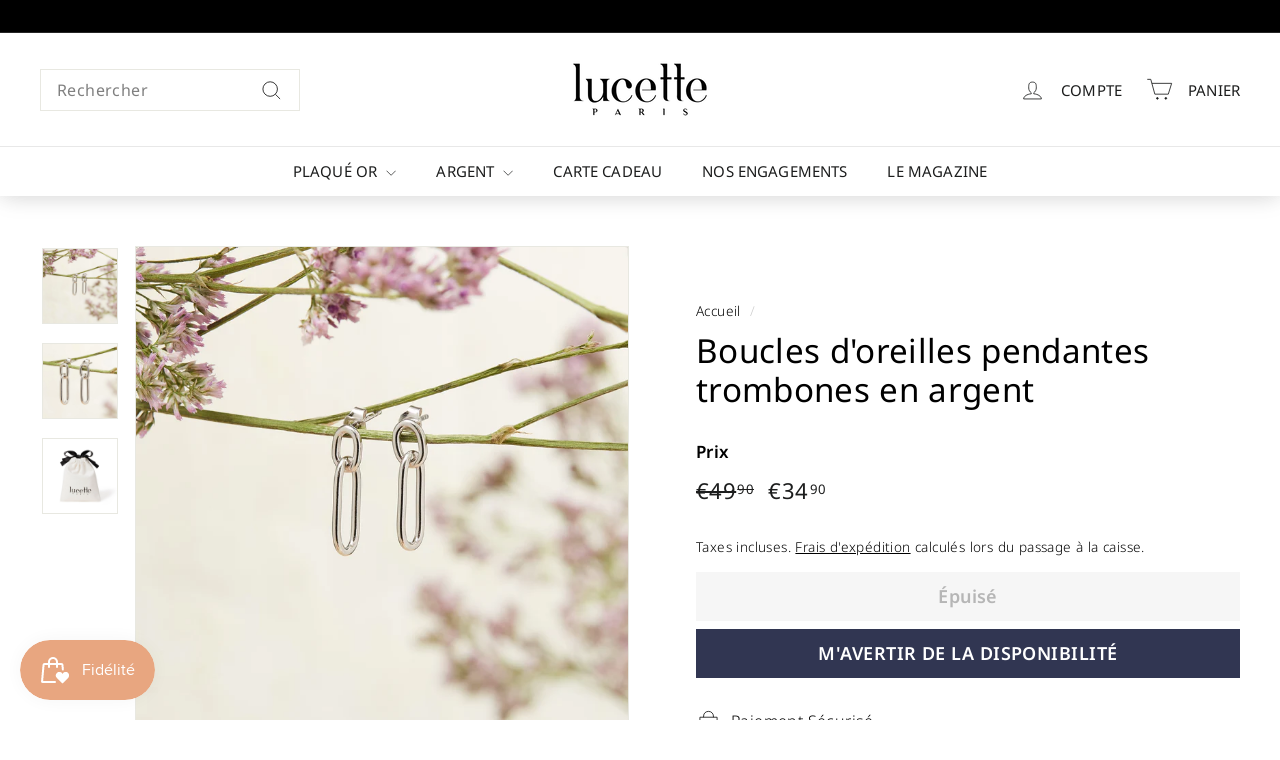

--- FILE ---
content_type: text/html; charset=utf-8
request_url: https://lucetteparis.fr/products/boucles-d-oreilles-camelia
body_size: 53131
content:
<!doctype html>
<html class="no-js" lang="fr" dir="ltr">
<script async crossorigin fetchpriority="high" src="/cdn/shopifycloud/importmap-polyfill/es-modules-shim.2.4.0.js"></script>
<script type="text/javascript" src="https://cache.consentframework.com/js/pa/34336/c/fusud/stub" referrerpolicy="origin"></script>
<script type="text/javascript" src="https://choices.consentframework.com/js/pa/34336/c/fusud/cmp" referrerpolicy="origin" async></script>
<head>
  <!-- Google Tag Manager -->
<script>(function(w,d,s,l,i){w[l]=w[l]||[];w[l].push({'gtm.start':
new Date().getTime(),event:'gtm.js'});var f=d.getElementsByTagName(s)[0],
j=d.createElement(s),dl=l!='dataLayer'?'&l='+l:'';j.async=true;j.src=
'https://www.googletagmanager.com/gtm.js?id='+i+dl;f.parentNode.insertBefore(j,f);
})(window,document,'script','dataLayer','GTM-PH9PVJT');</script>
<!-- End Google Tag Manager -->
<!-- TAGinstall START -->
<script>
 (function(w) {  var first = document.getElementsByTagName('script')[0];  var script = document.createElement('script');  script.async = true;  script.src = 'https://gtm.taginstall.com/sites/acb6600a26b5ef3a52d8a218adcf5673e4a35c65f3c7c00a931e7827ce97059c/gtm-data-layer-108-210715340.js';  script.addEventListener ("load", function() {  function start() {    var allProducts = [];  var shopCurrency = 'EUR';  var collectionTitle = null;    var customer = {  customerType: 'guest'  };    var pageType = 'Product Page';  var searchPerformed = false;  var cart = {  "items": [],  "total": 0.0,  "currency": "EUR",  };  if (!w.__TAGinstall) {  console.error('Unable to initialize Easy Tag - GTM & Data Layer.');  return;  }  w.__TAGinstall.init({  shopCurrency, allProducts, collectionTitle, searchPerformed, pageType, customer, cartData: cart  });     var product = {  name: "Boucles d'oreilles pendantes trombones en argent",  title: "Boucles d'oreilles pendantes trombones en argent",  id: "M5N3N00",  productId: "6946998550589",  variantId: "40394576265277",  handle: "boucles-d-oreilles-camelia",  price: "34.9",  image: "\/\/lucetteparis.fr\/cdn\/shop\/products\/boucles_d_oreilles_argent_Camelia_M5N3N00_2_fe5fdce9-bdf9-4aab-8bfb-bca70c65d8f8_medium.jpg?v=1687514731",  brand: "Lucette",  category: "Boucles d'oreilles pendantes","variants": [{  id: "40394576265277",  title: "Default Title",  sku: "M5N3N00",  price: "34.9",  compareAtPrice: "49.9",  },]  };  w.__TAGinstall.onProductPage({  product, collectionTitle, shopCurrency, ShopifyAnalytics  });    };  if (w.__TAGinstall && w.__TAGinstall.boot) {  w.__TAGinstall.boot(start);  }  }, false);  first.parentNode.insertBefore(script, first); })(window);  
</script>
<!-- TAGinstall END -->
  <!-- Google tag (gtag.js) -->
  <script async src="https://www.googletagmanager.com/gtag/js?id=UA-192922987-1"></script>
  <script>
    window.dataLayer = window.dataLayer || [];
    function gtag(){dataLayer.push(arguments);}
    gtag('js', new Date());
  
    gtag('config', 'UA-192922987-1');
  </script>
	<!-- Added by AVADA SEO Suite -->
	
	<!-- /Added by AVADA SEO Suite -->
  <meta charset="utf-8">
  <meta http-equiv="X-UA-Compatible" content="IE=edge,chrome=1">
  <meta name="viewport" content="width=device-width,initial-scale=1">
  <meta name="theme-color" content="#313652">
  <link rel="canonical" href="https://lucetteparis.fr/products/boucles-d-oreilles-camelia">
  <link rel="preconnect" href="https://fonts.shopifycdn.com" crossorigin>
  <link rel="dns-prefetch" href="https://productreviews.shopifycdn.com">
  <link rel="dns-prefetch" href="https://ajax.googleapis.com">
  <link rel="dns-prefetch" href="https://maps.googleapis.com">
  <link rel="dns-prefetch" href="https://maps.gstatic.com"><link rel="shortcut icon" href="//lucetteparis.fr/cdn/shop/files/Screenshot_2022-11-03_at_13.49.39_32x32.png?v=1667479853" type="image/png" /><title>Boucles d&#39;oreilles pendantes trombones en argent - L&#39;atout chic
&ndash; Lucette Paris
</title>
<meta name="description" content="Osez nos boucles d&#39;oreilles pendantes trombones en argent 925/000, l&#39;atout chic de votre tenue."><meta property="og:site_name" content="Lucette Paris">
  <meta property="og:url" content="https://lucetteparis.fr/products/boucles-d-oreilles-camelia">
  <meta property="og:title" content="Boucles d&#39;oreilles pendantes trombones en argent">
  <meta property="og:type" content="product">
  <meta property="og:description" content="Osez nos boucles d&#39;oreilles pendantes trombones en argent 925/000, l&#39;atout chic de votre tenue."><meta property="og:image" content="http://lucetteparis.fr/cdn/shop/products/boucles_d_oreilles_argent_Camelia_M5N3N00_2_fe5fdce9-bdf9-4aab-8bfb-bca70c65d8f8.jpg?v=1687514731">
    <meta property="og:image:secure_url" content="https://lucetteparis.fr/cdn/shop/products/boucles_d_oreilles_argent_Camelia_M5N3N00_2_fe5fdce9-bdf9-4aab-8bfb-bca70c65d8f8.jpg?v=1687514731">
    <meta property="og:image:width" content="3017">
    <meta property="og:image:height" content="3017"><meta name="twitter:site" content="@">
  <meta name="twitter:card" content="summary_large_image">
  <meta name="twitter:title" content="Boucles d'oreilles pendantes trombones en argent">
  <meta name="twitter:description" content="Osez nos boucles d&#39;oreilles pendantes trombones en argent 925/000, l&#39;atout chic de votre tenue.">
<style data-shopify>@font-face {
  font-family: "Noto Sans";
  font-weight: 400;
  font-style: normal;
  font-display: swap;
  src: url("//lucetteparis.fr/cdn/fonts/noto_sans/notosans_n4.67fb0b95a9fac1030d5fa59681ca957ae8ee6aa5.woff2") format("woff2"),
       url("//lucetteparis.fr/cdn/fonts/noto_sans/notosans_n4.7b785b180d53ae20f1017ba5d1db68774175584a.woff") format("woff");
}

  @font-face {
  font-family: "Noto Sans";
  font-weight: 300;
  font-style: normal;
  font-display: swap;
  src: url("//lucetteparis.fr/cdn/fonts/noto_sans/notosans_n3.3b5d9d15500932f948be57378c0a3a48ed1bceb5.woff2") format("woff2"),
       url("//lucetteparis.fr/cdn/fonts/noto_sans/notosans_n3.13ce465b8ecf998adfebdba71c6de86fb9a4d23a.woff") format("woff");
}


  @font-face {
  font-family: "Noto Sans";
  font-weight: 600;
  font-style: normal;
  font-display: swap;
  src: url("//lucetteparis.fr/cdn/fonts/noto_sans/notosans_n6.90560915a6d0b744c1f7e70aeea50fb1f364fe54.woff2") format("woff2"),
       url("//lucetteparis.fr/cdn/fonts/noto_sans/notosans_n6.183167f0f6bcb93bfa48b522c56d744a8b7d18b4.woff") format("woff");
}

  @font-face {
  font-family: "Noto Sans";
  font-weight: 300;
  font-style: italic;
  font-display: swap;
  src: url("//lucetteparis.fr/cdn/fonts/noto_sans/notosans_i3.d0ed17407c7cf5e9965546afddd822f9ebb02ebc.woff2") format("woff2"),
       url("//lucetteparis.fr/cdn/fonts/noto_sans/notosans_i3.1c95421ce7e946caa87488bf6262a9654f622c8b.woff") format("woff");
}

  @font-face {
  font-family: "Noto Sans";
  font-weight: 600;
  font-style: italic;
  font-display: swap;
  src: url("//lucetteparis.fr/cdn/fonts/noto_sans/notosans_i6.ed3e3f07d718a57bf7fe45889c3e3ddeb2c01bdb.woff2") format("woff2"),
       url("//lucetteparis.fr/cdn/fonts/noto_sans/notosans_i6.38a148c96d9dd71306934ab685b93a68a5ea16ee.woff") format("woff");
}

</style><link href="//lucetteparis.fr/cdn/shop/t/10/assets/components.css?v=158091456957946894731706018390" rel="stylesheet" type="text/css" media="all" />
<style data-shopify>:root {
    --typeHeaderPrimary: "Noto Sans";
    --typeHeaderFallback: sans-serif;
    --typeHeaderSize: 39px;
    --typeHeaderWeight: 400;
    --typeHeaderLineHeight: 1.2;
    --typeHeaderSpacing: 0.01em;

    --typeBasePrimary:"Noto Sans";
    --typeBaseFallback:sans-serif;
    --typeBaseSize: 16px;
    --typeBaseWeight: 300;
    --typeBaseSpacing: 0.025em;
    --typeBaseLineHeight: 1.5;

    --colorSmallImageBg: #ffffff;
    --colorSmallImageBgDark: #f7f7f7;
    --colorLargeImageBg: #e7e7e7;
    --colorLargeImageBgLight: #ffffff;

    --iconWeight: 2px;
    --iconLinecaps: miter;

    
      --buttonRadius: 0;
      --btnPadding: 11px 20px;
    

    
      --roundness: 0;
    

    
      --gridThickness: 0;
    

    --productTileMargin: 0%;
    --collectionTileMargin: 0%;

    --swatchSize: 40px;
  }

  @media screen and (max-width: 768px) {
    :root {
      --typeBaseSize: 14px;

      
        --roundness: 0;
        --btnPadding: 9px 17px;
      
    }
  }</style><script>
    document.documentElement.className = document.documentElement.className.replace('no-js', 'js');

    window.theme = window.theme || {};
    theme.routes = {
      home: "/",
      collections: "/collections",
      cart: "/cart.js",
      cartPage: "/cart",
      cartAdd: "/cart/add.js",
      cartChange: "/cart/change.js",
      search: "/search",
      predictiveSearch: "/search/suggest"
    };

    theme.strings = {
      soldOut: "Épuisé",
      unavailable: "Non disponible",
      inStockLabel: "En stock",
      oneStockLabel: "[count] en stock",
      otherStockLabel: "[count] en stock",
      willNotShipUntil: "Sera expédié après [date]",
      willBeInStockAfter: "Sera en stock à compter de [date]",
      waitingForStock: "En rupture de stock, expédition prochainement",
      savePrice: "Épargnez [saved_amount]",
      cartEmpty: "Votre panier est vide.",
      cartTermsConfirmation: "Vous devez accepter les termes et conditions de vente pour vérifier",
      searchCollections: "Collections",
      searchPages: "Pages",
      searchArticles: "Des articles",
      maxQuantity: "Vous ne pouvez avoir que [quantity] de [title] dans votre panier."
    };
    theme.settings = {
      cartType: "dropdown",
      isCustomerTemplate: false,
      moneyFormat: "€{{amount_with_comma_separator}}",
      saveType: "dollar",
      productImageSize: "square",
      productImageCover: true,
      predictiveSearch: true,
      predictiveSearchType: null,
      superScriptSetting: true,
      superScriptPrice: true,
      quickView: true,
      quickAdd: true,
      themeName: 'Expanse',
      themeVersion: "5.0.0"
    };
  </script><script type="importmap">
{
  "imports": {
    "components/announcement-bar": "//lucetteparis.fr/cdn/shop/t/10/assets/announcement-bar.js?v=30886685393339443611706008892",
    "components/gift-card-recipient-form": "//lucetteparis.fr/cdn/shop/t/10/assets/gift-card-recipient-form.js?v=63274452948634539821706008893",
    "components/image-element": "//lucetteparis.fr/cdn/shop/t/10/assets/image-element.js?v=149560905999217168541706008893",
    "components/newsletter-reminder": "//lucetteparis.fr/cdn/shop/t/10/assets/newsletter-reminder.js?v=158689173741753302301706008894",
    "components/predictive-search": "//lucetteparis.fr/cdn/shop/t/10/assets/predictive-search.js?v=289510176319545181706008894",
    "components/price-range": "//lucetteparis.fr/cdn/shop/t/10/assets/price-range.js?v=181072884619090886471706008894",
    "components/product-complementary": "//lucetteparis.fr/cdn/shop/t/10/assets/product-complementary.js?v=115010611336991946551706008894",
    "components/product-grid-item": "//lucetteparis.fr/cdn/shop/t/10/assets/product-grid-item.js?v=163812820723271128961706008894",
    "components/product-images": "//lucetteparis.fr/cdn/shop/t/10/assets/product-images.js?v=165385719376091763651706008894",
    "components/quick-add": "//lucetteparis.fr/cdn/shop/t/10/assets/quick-add.js?v=42542036387708553681706008894",
    "components/quick-shop": "//lucetteparis.fr/cdn/shop/t/10/assets/quick-shop.js?v=14962520786590995971706008894",
    "components/section-age-verification-popup": "//lucetteparis.fr/cdn/shop/t/10/assets/section-age-verification-popup.js?v=570856957843724541706008894",
    "components/section-background-image-text": "//lucetteparis.fr/cdn/shop/t/10/assets/section-background-image-text.js?v=134193327559148673711706008894",
    "components/section-collection-header": "//lucetteparis.fr/cdn/shop/t/10/assets/section-collection-header.js?v=62104955657552942271706008895",
    "components/section-countdown": "//lucetteparis.fr/cdn/shop/t/10/assets/section-countdown.js?v=83619262456850900011706008895",
    "components/section-featured-collection": "//lucetteparis.fr/cdn/shop/t/10/assets/section-featured-collection.js?v=70396313371272205741706008895",
    "components/section-footer": "//lucetteparis.fr/cdn/shop/t/10/assets/section-footer.js?v=143843864055408484941706008895",
    "components/section-header": "//lucetteparis.fr/cdn/shop/t/10/assets/section-header.js?v=114101115667708695071706008895",
    "components/section-hero-video": "//lucetteparis.fr/cdn/shop/t/10/assets/section-hero-video.js?v=138616389493027501011706008895",
    "components/section-hotspots": "//lucetteparis.fr/cdn/shop/t/10/assets/section-hotspots.js?v=118949170610172005021706008895",
    "components/section-image-compare": "//lucetteparis.fr/cdn/shop/t/10/assets/section-image-compare.js?v=25526173009852246331706008895",
    "components/section-main-cart": "//lucetteparis.fr/cdn/shop/t/10/assets/section-main-cart.js?v=102282689976117535291706008895",
    "components/section-main-collection": "//lucetteparis.fr/cdn/shop/t/10/assets/section-main-collection.js?v=178808321021703902081706008895",
    "components/section-main-product": "//lucetteparis.fr/cdn/shop/t/10/assets/section-main-product.js?v=48829736225712131391706008895",
    "components/section-main-search": "//lucetteparis.fr/cdn/shop/t/10/assets/section-main-search.js?v=91363574603513782361706008895",
    "components/section-map": "//lucetteparis.fr/cdn/shop/t/10/assets/section-map.js?v=85731902998194521351706008895",
    "components/section-more-products-vendor": "//lucetteparis.fr/cdn/shop/t/10/assets/section-more-products-vendor.js?v=105326113681965784221706008895",
    "components/section-newsletter-popup": "//lucetteparis.fr/cdn/shop/t/10/assets/section-newsletter-popup.js?v=170953806956104469461706008895",
    "components/section-password-header": "//lucetteparis.fr/cdn/shop/t/10/assets/section-password-header.js?v=152732804639088855281706008895",
    "components/section-product-recommendations": "//lucetteparis.fr/cdn/shop/t/10/assets/section-product-recommendations.js?v=68463675784327451211706008895",
    "components/section-promo-grid": "//lucetteparis.fr/cdn/shop/t/10/assets/section-promo-grid.js?v=40677006983618170181706008895",
    "components/section-recently-viewed": "//lucetteparis.fr/cdn/shop/t/10/assets/section-recently-viewed.js?v=55008218357156806671706008895",
    "components/section-slideshow": "//lucetteparis.fr/cdn/shop/t/10/assets/section-slideshow.js?v=78404926763425096301706008895",
    "components/section-slideshow-image": "//lucetteparis.fr/cdn/shop/t/10/assets/section-slideshow-image.js?v=78404926763425096301706008895",
    "components/section-slideshow-split": "//lucetteparis.fr/cdn/shop/t/10/assets/section-slideshow-split.js?v=78404926763425096301706008895",
    "components/section-store-availability": "//lucetteparis.fr/cdn/shop/t/10/assets/section-store-availability.js?v=179020056623871860581706008895",
    "components/section-testimonials": "//lucetteparis.fr/cdn/shop/t/10/assets/section-testimonials.js?v=135504612583298795321706008895",
    "components/section-toolbar": "//lucetteparis.fr/cdn/shop/t/10/assets/section-toolbar.js?v=40810883655964320851706008895",
    "components/tool-tip": "//lucetteparis.fr/cdn/shop/t/10/assets/tool-tip.js?v=80946909978688486381706008895",
    "components/tool-tip-trigger": "//lucetteparis.fr/cdn/shop/t/10/assets/tool-tip-trigger.js?v=34194649362372648151706008895",
    "@archetype-themes/scripts/helpers/init-AOS": "//lucetteparis.fr/cdn/shop/t/10/assets/init-AOS.js?v=133119721856805501371706008893",
    "@archetype-themes/scripts/config": "//lucetteparis.fr/cdn/shop/t/10/assets/config.js?v=182715560184026551971706008893",
    "@archetype-themes/scripts/helpers/sections": "//lucetteparis.fr/cdn/shop/t/10/assets/sections.js?v=30525676374169029511706008895",
    "js-cookie": "//lucetteparis.fr/cdn/shop/t/10/assets/js.cookie.mjs?v=38015963105781969301706008894",
    "@archetype-themes/scripts/modules/modal": "//lucetteparis.fr/cdn/shop/t/10/assets/modal.js?v=45231143018390192411706008894",
    "@archetype-themes/scripts/modules/slideshow": "//lucetteparis.fr/cdn/shop/t/10/assets/slideshow.js?v=115463872910527769351706008895",
    "@archetype-themes/scripts/modules/product-recommendations": "//lucetteparis.fr/cdn/shop/t/10/assets/product-recommendations.js?v=43304738043467140121706008894",
    "nouislider": "//lucetteparis.fr/cdn/shop/t/10/assets/nouislider.js?v=100438778919154896961706008894",
    "@archetype-themes/scripts/helpers/currency": "//lucetteparis.fr/cdn/shop/t/10/assets/currency.js?v=14275331480271113601706008893",
    "@archetype-themes/scripts/helpers/delegate": "//lucetteparis.fr/cdn/shop/t/10/assets/delegate.js?v=150733600779017316001706008893",
    "@archetype-themes/scripts/modules/swatches": "//lucetteparis.fr/cdn/shop/t/10/assets/swatches.js?v=103882278052475410121706008895",
    "@archetype-themes/scripts/modules/photoswipe": "//lucetteparis.fr/cdn/shop/t/10/assets/photoswipe.js?v=133149125523312087301706008894",
    "@archetype-themes/scripts/modules/product": "//lucetteparis.fr/cdn/shop/t/10/assets/product.js?v=113938241193965881771706008894",
    "@archetype-themes/scripts/modules/collapsibles": "//lucetteparis.fr/cdn/shop/t/10/assets/collapsibles.js?v=173915476688299204401706008893",
    "@archetype-themes/scripts/modules/header-nav": "//lucetteparis.fr/cdn/shop/t/10/assets/header-nav.js?v=153535264877449452281706008893",
    "@archetype-themes/scripts/modules/parallax": "//lucetteparis.fr/cdn/shop/t/10/assets/parallax.js?v=20658553194097617601706008894",
    "@archetype-themes/scripts/modules/collection-template": "//lucetteparis.fr/cdn/shop/t/10/assets/collection-template.js?v=145505099368484458371706008893",
    "@archetype-themes/scripts/modules/disclosure": "//lucetteparis.fr/cdn/shop/t/10/assets/disclosure.js?v=24495297545550370831706008893",
    "@archetype-themes/scripts/modules/mobile-nav": "//lucetteparis.fr/cdn/shop/t/10/assets/mobile-nav.js?v=65063705214388957511706008894",
    "@archetype-themes/scripts/modules/header-search": "//lucetteparis.fr/cdn/shop/t/10/assets/header-search.js?v=96962303281191137591706008893",
    "@archetype-themes/scripts/modules/cart-drawer": "//lucetteparis.fr/cdn/shop/t/10/assets/cart-drawer.js?v=127359067068143228651706008893",
    "@archetype-themes/scripts/helpers/utils": "//lucetteparis.fr/cdn/shop/t/10/assets/utils.js?v=183768819557536265621706008895",
    "@archetype-themes/scripts/helpers/size-drawer": "//lucetteparis.fr/cdn/shop/t/10/assets/size-drawer.js?v=16908746908081919891706008895",
    "@archetype-themes/scripts/modules/video-section": "//lucetteparis.fr/cdn/shop/t/10/assets/video-section.js?v=38415978955926866351706008896",
    "@archetype-themes/scripts/modules/cart-form": "//lucetteparis.fr/cdn/shop/t/10/assets/cart-form.js?v=171395635512034314881706008893",
    "@archetype-themes/scripts/helpers/init-observer": "//lucetteparis.fr/cdn/shop/t/10/assets/init-observer.js?v=151712110650051136771706008894",
    "@archetype-themes/scripts/helpers/ajax-renderer": "//lucetteparis.fr/cdn/shop/t/10/assets/ajax-renderer.js?v=167707973626936292861706008892",
    "@archetype-themes/scripts/modules/tool-tip": "//lucetteparis.fr/cdn/shop/t/10/assets/tool-tip.js?v=80946909978688486381706008895",
    "@archetype-themes/scripts/modules/tool-tip-trigger": "//lucetteparis.fr/cdn/shop/t/10/assets/tool-tip-trigger.js?v=34194649362372648151706008895",
    "@archetype-themes/scripts/modules/drawers": "//lucetteparis.fr/cdn/shop/t/10/assets/drawers.js?v=90797109483806998381706008893",
    "@archetype-themes/scripts/helpers/init-globals": "//lucetteparis.fr/cdn/shop/t/10/assets/init-globals.js?v=27416668792594130621706008894",
    "aos": "//lucetteparis.fr/cdn/shop/t/10/assets/aos.js?v=106204913141253275521706008893",
    "@archetype-themes/scripts/helpers/a11y": "//lucetteparis.fr/cdn/shop/t/10/assets/a11y.js?v=114228441666679744341706008892",
    "@archetype-themes/scripts/vendors/flickity": "//lucetteparis.fr/cdn/shop/t/10/assets/flickity.js?v=48539322729379456441706008893",
    "@archetype-themes/scripts/vendors/flickity-fade": "//lucetteparis.fr/cdn/shop/t/10/assets/flickity-fade.js?v=70708211373116380081706008893",
    "@archetype-themes/scripts/vendors/photoswipe.min": "//lucetteparis.fr/cdn/shop/t/10/assets/photoswipe.min.js?v=96706414436924913981706008894",
    "@archetype-themes/scripts/vendors/photoswipe-ui-default.min": "//lucetteparis.fr/cdn/shop/t/10/assets/photoswipe-ui-default.min.js?v=52395271779278780601706008894",
    "@archetype-themes/scripts/helpers/images": "//lucetteparis.fr/cdn/shop/t/10/assets/images.js?v=154579799771787317231706008893",
    "@archetype-themes/scripts/helpers/variants": "//lucetteparis.fr/cdn/shop/t/10/assets/variants.js?v=140263944250498066851706008895",
    "@archetype-themes/scripts/modules/variant-availability": "//lucetteparis.fr/cdn/shop/t/10/assets/variant-availability.js?v=106313593704684021601706008895",
    "@archetype-themes/scripts/modules/quantity-selectors": "//lucetteparis.fr/cdn/shop/t/10/assets/quantity-selectors.js?v=180817540312099548121706008894",
    "@archetype-themes/scripts/modules/product-ajax-form": "//lucetteparis.fr/cdn/shop/t/10/assets/product-ajax-form.js?v=113985492364756232791706008894",
    "@archetype-themes/scripts/helpers/youtube": "//lucetteparis.fr/cdn/shop/t/10/assets/youtube.js?v=58030359294421050461706008896",
    "@archetype-themes/scripts/helpers/vimeo": "//lucetteparis.fr/cdn/shop/t/10/assets/vimeo.js?v=147998489296355848171706008896",
    "@archetype-themes/scripts/modules/product-media": "//lucetteparis.fr/cdn/shop/t/10/assets/product-media.js?v=7149764575920620621706008894",
    "@archetype-themes/scripts/modules/collection-sidebar": "//lucetteparis.fr/cdn/shop/t/10/assets/collection-sidebar.js?v=102654819825539199081706008893",
    "@archetype-themes/scripts/modules/cart-api": "//lucetteparis.fr/cdn/shop/t/10/assets/cart-api.js?v=177228419985507265221706008893",
    "@archetype-themes/scripts/modules/video-modal": "//lucetteparis.fr/cdn/shop/t/10/assets/video-modal.js?v=5964877832267866681706008895",
    "@archetype-themes/scripts/modules/animation-observer": "//lucetteparis.fr/cdn/shop/t/10/assets/animation-observer.js?v=110233317842681188241706008892",
    "@archetype-themes/scripts/modules/page-transitions": "//lucetteparis.fr/cdn/shop/t/10/assets/page-transitions.js?v=72265230091955981801706008894",
    "@archetype-themes/scripts/helpers/rte": "//lucetteparis.fr/cdn/shop/t/10/assets/rte.js?v=124638893503654398791706008894",
    "@archetype-themes/scripts/helpers/library-loader": "//lucetteparis.fr/cdn/shop/t/10/assets/library-loader.js?v=109812686109916403541706008894"
  }
}
</script><script>
  if (!(HTMLScriptElement.supports && HTMLScriptElement.supports('importmap'))) {
    const el = document.createElement('script');
    el.async = true;
    el.src = "//lucetteparis.fr/cdn/shop/t/10/assets/es-module-shims.min.js?v=63404930985865369141706008893";
    document.head.appendChild(el);
  }
</script>
<link rel="modulepreload" href="//lucetteparis.fr/cdn/shop/t/10/assets/is-land.min.js?v=150365442064817536931706008894">
<script type="module" src="//lucetteparis.fr/cdn/shop/t/10/assets/is-land.min.js?v=150365442064817536931706008894"></script>
<script>window.performance && window.performance.mark && window.performance.mark('shopify.content_for_header.start');</script><meta name="google-site-verification" content="nUxHVOkwtLhblLmbwAtaKZPBMoq0_1IxMCqxv8a-c7Q">
<meta id="shopify-digital-wallet" name="shopify-digital-wallet" content="/57575505981/digital_wallets/dialog">
<meta name="shopify-checkout-api-token" content="c3c997c412c0aee6e1d36aecdafaf69f">
<meta id="in-context-paypal-metadata" data-shop-id="57575505981" data-venmo-supported="false" data-environment="production" data-locale="fr_FR" data-paypal-v4="true" data-currency="EUR">
<link rel="alternate" type="application/json+oembed" href="https://lucetteparis.fr/products/boucles-d-oreilles-camelia.oembed">
<script async="async" src="/checkouts/internal/preloads.js?locale=fr-FR"></script>
<script id="shopify-features" type="application/json">{"accessToken":"c3c997c412c0aee6e1d36aecdafaf69f","betas":["rich-media-storefront-analytics"],"domain":"lucetteparis.fr","predictiveSearch":true,"shopId":57575505981,"locale":"fr"}</script>
<script>var Shopify = Shopify || {};
Shopify.shop = "lucetteparis.myshopify.com";
Shopify.locale = "fr";
Shopify.currency = {"active":"EUR","rate":"1.0"};
Shopify.country = "FR";
Shopify.theme = {"name":"Lucette live 23\/01\/24","id":157960569166,"schema_name":"Expanse","schema_version":"5.0.0","theme_store_id":902,"role":"main"};
Shopify.theme.handle = "null";
Shopify.theme.style = {"id":null,"handle":null};
Shopify.cdnHost = "lucetteparis.fr/cdn";
Shopify.routes = Shopify.routes || {};
Shopify.routes.root = "/";</script>
<script type="module">!function(o){(o.Shopify=o.Shopify||{}).modules=!0}(window);</script>
<script>!function(o){function n(){var o=[];function n(){o.push(Array.prototype.slice.apply(arguments))}return n.q=o,n}var t=o.Shopify=o.Shopify||{};t.loadFeatures=n(),t.autoloadFeatures=n()}(window);</script>
<script id="shop-js-analytics" type="application/json">{"pageType":"product"}</script>
<script defer="defer" async type="module" src="//lucetteparis.fr/cdn/shopifycloud/shop-js/modules/v2/client.init-shop-cart-sync_BcDpqI9l.fr.esm.js"></script>
<script defer="defer" async type="module" src="//lucetteparis.fr/cdn/shopifycloud/shop-js/modules/v2/chunk.common_a1Rf5Dlz.esm.js"></script>
<script defer="defer" async type="module" src="//lucetteparis.fr/cdn/shopifycloud/shop-js/modules/v2/chunk.modal_Djra7sW9.esm.js"></script>
<script type="module">
  await import("//lucetteparis.fr/cdn/shopifycloud/shop-js/modules/v2/client.init-shop-cart-sync_BcDpqI9l.fr.esm.js");
await import("//lucetteparis.fr/cdn/shopifycloud/shop-js/modules/v2/chunk.common_a1Rf5Dlz.esm.js");
await import("//lucetteparis.fr/cdn/shopifycloud/shop-js/modules/v2/chunk.modal_Djra7sW9.esm.js");

  window.Shopify.SignInWithShop?.initShopCartSync?.({"fedCMEnabled":true,"windoidEnabled":true});

</script>
<script>(function() {
  var isLoaded = false;
  function asyncLoad() {
    if (isLoaded) return;
    isLoaded = true;
    var urls = ["https:\/\/seo.apps.avada.io\/scripttag\/avada-seo-installed.js?shop=lucetteparis.myshopify.com","https:\/\/cdn.shopify.com\/s\/files\/1\/0575\/7550\/5981\/t\/2\/assets\/subscribe-it.js?v=1667262007\u0026shop=lucetteparis.myshopify.com","https:\/\/cdn1.avada.io\/flying-pages\/module.js?shop=lucetteparis.myshopify.com","https:\/\/prod.shop.analytics.kiliba.eu\/shopifyScriptTag.min.js?ts=1769199119\u0026shop=lucetteparis.myshopify.com","https:\/\/prod.shop.analytics.kiliba.eu\/shopifyPopup.min.js?ts=1769199119\u0026shop=lucetteparis.myshopify.com"];
    for (var i = 0; i < urls.length; i++) {
      var s = document.createElement('script');
      if ((!1741336250843 || Date.now() < 1741336250843) &&
      (!window.AVADA_SPEED_BLACKLIST || window.AVADA_SPEED_BLACKLIST.some(pattern => pattern.test(s))) &&
      (!window.AVADA_SPEED_WHITELIST || window.AVADA_SPEED_WHITELIST.every(pattern => !pattern.test(s)))) s.type = 'lightJs'; else s.type = 'text/javascript';
      s.async = true;
      s.src = urls[i];
      var x = document.getElementsByTagName('script')[0];
      x.parentNode.insertBefore(s, x);
    }
  };
  if(window.attachEvent) {
    window.attachEvent('onload', asyncLoad);
  } else {
    window.addEventListener('load', asyncLoad, false);
  }
})();</script>
<script id="__st">var __st={"a":57575505981,"offset":3600,"reqid":"c19352a1-aacf-4058-8820-8ecf0fae565b-1769218858","pageurl":"lucetteparis.fr\/products\/boucles-d-oreilles-camelia","u":"39a0cf5a8d40","p":"product","rtyp":"product","rid":6946998550589};</script>
<script>window.ShopifyPaypalV4VisibilityTracking = true;</script>
<script id="captcha-bootstrap">!function(){'use strict';const t='contact',e='account',n='new_comment',o=[[t,t],['blogs',n],['comments',n],[t,'customer']],c=[[e,'customer_login'],[e,'guest_login'],[e,'recover_customer_password'],[e,'create_customer']],r=t=>t.map((([t,e])=>`form[action*='/${t}']:not([data-nocaptcha='true']) input[name='form_type'][value='${e}']`)).join(','),a=t=>()=>t?[...document.querySelectorAll(t)].map((t=>t.form)):[];function s(){const t=[...o],e=r(t);return a(e)}const i='password',u='form_key',d=['recaptcha-v3-token','g-recaptcha-response','h-captcha-response',i],f=()=>{try{return window.sessionStorage}catch{return}},m='__shopify_v',_=t=>t.elements[u];function p(t,e,n=!1){try{const o=window.sessionStorage,c=JSON.parse(o.getItem(e)),{data:r}=function(t){const{data:e,action:n}=t;return t[m]||n?{data:e,action:n}:{data:t,action:n}}(c);for(const[e,n]of Object.entries(r))t.elements[e]&&(t.elements[e].value=n);n&&o.removeItem(e)}catch(o){console.error('form repopulation failed',{error:o})}}const l='form_type',E='cptcha';function T(t){t.dataset[E]=!0}const w=window,h=w.document,L='Shopify',v='ce_forms',y='captcha';let A=!1;((t,e)=>{const n=(g='f06e6c50-85a8-45c8-87d0-21a2b65856fe',I='https://cdn.shopify.com/shopifycloud/storefront-forms-hcaptcha/ce_storefront_forms_captcha_hcaptcha.v1.5.2.iife.js',D={infoText:'Protégé par hCaptcha',privacyText:'Confidentialité',termsText:'Conditions'},(t,e,n)=>{const o=w[L][v],c=o.bindForm;if(c)return c(t,g,e,D).then(n);var r;o.q.push([[t,g,e,D],n]),r=I,A||(h.body.append(Object.assign(h.createElement('script'),{id:'captcha-provider',async:!0,src:r})),A=!0)});var g,I,D;w[L]=w[L]||{},w[L][v]=w[L][v]||{},w[L][v].q=[],w[L][y]=w[L][y]||{},w[L][y].protect=function(t,e){n(t,void 0,e),T(t)},Object.freeze(w[L][y]),function(t,e,n,w,h,L){const[v,y,A,g]=function(t,e,n){const i=e?o:[],u=t?c:[],d=[...i,...u],f=r(d),m=r(i),_=r(d.filter((([t,e])=>n.includes(e))));return[a(f),a(m),a(_),s()]}(w,h,L),I=t=>{const e=t.target;return e instanceof HTMLFormElement?e:e&&e.form},D=t=>v().includes(t);t.addEventListener('submit',(t=>{const e=I(t);if(!e)return;const n=D(e)&&!e.dataset.hcaptchaBound&&!e.dataset.recaptchaBound,o=_(e),c=g().includes(e)&&(!o||!o.value);(n||c)&&t.preventDefault(),c&&!n&&(function(t){try{if(!f())return;!function(t){const e=f();if(!e)return;const n=_(t);if(!n)return;const o=n.value;o&&e.removeItem(o)}(t);const e=Array.from(Array(32),(()=>Math.random().toString(36)[2])).join('');!function(t,e){_(t)||t.append(Object.assign(document.createElement('input'),{type:'hidden',name:u})),t.elements[u].value=e}(t,e),function(t,e){const n=f();if(!n)return;const o=[...t.querySelectorAll(`input[type='${i}']`)].map((({name:t})=>t)),c=[...d,...o],r={};for(const[a,s]of new FormData(t).entries())c.includes(a)||(r[a]=s);n.setItem(e,JSON.stringify({[m]:1,action:t.action,data:r}))}(t,e)}catch(e){console.error('failed to persist form',e)}}(e),e.submit())}));const S=(t,e)=>{t&&!t.dataset[E]&&(n(t,e.some((e=>e===t))),T(t))};for(const o of['focusin','change'])t.addEventListener(o,(t=>{const e=I(t);D(e)&&S(e,y())}));const B=e.get('form_key'),M=e.get(l),P=B&&M;t.addEventListener('DOMContentLoaded',(()=>{const t=y();if(P)for(const e of t)e.elements[l].value===M&&p(e,B);[...new Set([...A(),...v().filter((t=>'true'===t.dataset.shopifyCaptcha))])].forEach((e=>S(e,t)))}))}(h,new URLSearchParams(w.location.search),n,t,e,['guest_login'])})(!0,!0)}();</script>
<script integrity="sha256-4kQ18oKyAcykRKYeNunJcIwy7WH5gtpwJnB7kiuLZ1E=" data-source-attribution="shopify.loadfeatures" defer="defer" src="//lucetteparis.fr/cdn/shopifycloud/storefront/assets/storefront/load_feature-a0a9edcb.js" crossorigin="anonymous"></script>
<script data-source-attribution="shopify.dynamic_checkout.dynamic.init">var Shopify=Shopify||{};Shopify.PaymentButton=Shopify.PaymentButton||{isStorefrontPortableWallets:!0,init:function(){window.Shopify.PaymentButton.init=function(){};var t=document.createElement("script");t.src="https://lucetteparis.fr/cdn/shopifycloud/portable-wallets/latest/portable-wallets.fr.js",t.type="module",document.head.appendChild(t)}};
</script>
<script data-source-attribution="shopify.dynamic_checkout.buyer_consent">
  function portableWalletsHideBuyerConsent(e){var t=document.getElementById("shopify-buyer-consent"),n=document.getElementById("shopify-subscription-policy-button");t&&n&&(t.classList.add("hidden"),t.setAttribute("aria-hidden","true"),n.removeEventListener("click",e))}function portableWalletsShowBuyerConsent(e){var t=document.getElementById("shopify-buyer-consent"),n=document.getElementById("shopify-subscription-policy-button");t&&n&&(t.classList.remove("hidden"),t.removeAttribute("aria-hidden"),n.addEventListener("click",e))}window.Shopify?.PaymentButton&&(window.Shopify.PaymentButton.hideBuyerConsent=portableWalletsHideBuyerConsent,window.Shopify.PaymentButton.showBuyerConsent=portableWalletsShowBuyerConsent);
</script>
<script data-source-attribution="shopify.dynamic_checkout.cart.bootstrap">document.addEventListener("DOMContentLoaded",(function(){function t(){return document.querySelector("shopify-accelerated-checkout-cart, shopify-accelerated-checkout")}if(t())Shopify.PaymentButton.init();else{new MutationObserver((function(e,n){t()&&(Shopify.PaymentButton.init(),n.disconnect())})).observe(document.body,{childList:!0,subtree:!0})}}));
</script>
<link id="shopify-accelerated-checkout-styles" rel="stylesheet" media="screen" href="https://lucetteparis.fr/cdn/shopifycloud/portable-wallets/latest/accelerated-checkout-backwards-compat.css" crossorigin="anonymous">
<style id="shopify-accelerated-checkout-cart">
        #shopify-buyer-consent {
  margin-top: 1em;
  display: inline-block;
  width: 100%;
}

#shopify-buyer-consent.hidden {
  display: none;
}

#shopify-subscription-policy-button {
  background: none;
  border: none;
  padding: 0;
  text-decoration: underline;
  font-size: inherit;
  cursor: pointer;
}

#shopify-subscription-policy-button::before {
  box-shadow: none;
}

      </style>

<script>window.performance && window.performance.mark && window.performance.mark('shopify.content_for_header.end');</script>
  <script src="//lucetteparis.fr/cdn/shop/t/10/assets/vendor-scripts-v2.js" defer="defer"></script>
  <script src="//lucetteparis.fr/cdn/shop/t/10/assets/theme.js?v=77167323714411244521706008895" defer="defer"></script>
   <!-- roartheme: Terms and Conditions Checkbox app -->
<!-- BEGIN app block: shopify://apps/simprosys-google-shopping-feed/blocks/core_settings_block/1f0b859e-9fa6-4007-97e8-4513aff5ff3b --><!-- BEGIN: GSF App Core Tags & Scripts by Simprosys Google Shopping Feed -->









<!-- END: GSF App Core Tags & Scripts by Simprosys Google Shopping Feed -->
<!-- END app block --><!-- BEGIN app block: shopify://apps/klaviyo-email-marketing-sms/blocks/klaviyo-onsite-embed/2632fe16-c075-4321-a88b-50b567f42507 -->












  <script async src="https://static.klaviyo.com/onsite/js/RHnSeW/klaviyo.js?company_id=RHnSeW"></script>
  <script>!function(){if(!window.klaviyo){window._klOnsite=window._klOnsite||[];try{window.klaviyo=new Proxy({},{get:function(n,i){return"push"===i?function(){var n;(n=window._klOnsite).push.apply(n,arguments)}:function(){for(var n=arguments.length,o=new Array(n),w=0;w<n;w++)o[w]=arguments[w];var t="function"==typeof o[o.length-1]?o.pop():void 0,e=new Promise((function(n){window._klOnsite.push([i].concat(o,[function(i){t&&t(i),n(i)}]))}));return e}}})}catch(n){window.klaviyo=window.klaviyo||[],window.klaviyo.push=function(){var n;(n=window._klOnsite).push.apply(n,arguments)}}}}();</script>

  
    <script id="viewed_product">
      if (item == null) {
        var _learnq = _learnq || [];

        var MetafieldReviews = null
        var MetafieldYotpoRating = null
        var MetafieldYotpoCount = null
        var MetafieldLooxRating = null
        var MetafieldLooxCount = null
        var okendoProduct = null
        var okendoProductReviewCount = null
        var okendoProductReviewAverageValue = null
        try {
          // The following fields are used for Customer Hub recently viewed in order to add reviews.
          // This information is not part of __kla_viewed. Instead, it is part of __kla_viewed_reviewed_items
          MetafieldReviews = {};
          MetafieldYotpoRating = null
          MetafieldYotpoCount = null
          MetafieldLooxRating = null
          MetafieldLooxCount = null

          okendoProduct = null
          // If the okendo metafield is not legacy, it will error, which then requires the new json formatted data
          if (okendoProduct && 'error' in okendoProduct) {
            okendoProduct = null
          }
          okendoProductReviewCount = okendoProduct ? okendoProduct.reviewCount : null
          okendoProductReviewAverageValue = okendoProduct ? okendoProduct.reviewAverageValue : null
        } catch (error) {
          console.error('Error in Klaviyo onsite reviews tracking:', error);
        }

        var item = {
          Name: "Boucles d'oreilles pendantes trombones en argent",
          ProductID: 6946998550589,
          Categories: ["Bijoux en argent","Boucles d'oreilles argent","Soldes"],
          ImageURL: "https://lucetteparis.fr/cdn/shop/products/boucles_d_oreilles_argent_Camelia_M5N3N00_2_fe5fdce9-bdf9-4aab-8bfb-bca70c65d8f8_grande.jpg?v=1687514731",
          URL: "https://lucetteparis.fr/products/boucles-d-oreilles-camelia",
          Brand: "Lucette",
          Price: "€34,90",
          Value: "34,90",
          CompareAtPrice: "€49,90"
        };
        _learnq.push(['track', 'Viewed Product', item]);
        _learnq.push(['trackViewedItem', {
          Title: item.Name,
          ItemId: item.ProductID,
          Categories: item.Categories,
          ImageUrl: item.ImageURL,
          Url: item.URL,
          Metadata: {
            Brand: item.Brand,
            Price: item.Price,
            Value: item.Value,
            CompareAtPrice: item.CompareAtPrice
          },
          metafields:{
            reviews: MetafieldReviews,
            yotpo:{
              rating: MetafieldYotpoRating,
              count: MetafieldYotpoCount,
            },
            loox:{
              rating: MetafieldLooxRating,
              count: MetafieldLooxCount,
            },
            okendo: {
              rating: okendoProductReviewAverageValue,
              count: okendoProductReviewCount,
            }
          }
        }]);
      }
    </script>
  




  <script>
    window.klaviyoReviewsProductDesignMode = false
  </script>







<!-- END app block --><script src="https://cdn.shopify.com/extensions/019bec76-bf04-75b3-9131-34827afe520d/smile-io-275/assets/smile-loader.js" type="text/javascript" defer="defer"></script>
<script src="https://cdn.shopify.com/extensions/b41074e5-57a8-4843-a6e6-1cf28f5b384a/appikon-back-in-stock-19/assets/subscribe_it_js.js" type="text/javascript" defer="defer"></script>
<link href="https://monorail-edge.shopifysvc.com" rel="dns-prefetch">
<script>(function(){if ("sendBeacon" in navigator && "performance" in window) {try {var session_token_from_headers = performance.getEntriesByType('navigation')[0].serverTiming.find(x => x.name == '_s').description;} catch {var session_token_from_headers = undefined;}var session_cookie_matches = document.cookie.match(/_shopify_s=([^;]*)/);var session_token_from_cookie = session_cookie_matches && session_cookie_matches.length === 2 ? session_cookie_matches[1] : "";var session_token = session_token_from_headers || session_token_from_cookie || "";function handle_abandonment_event(e) {var entries = performance.getEntries().filter(function(entry) {return /monorail-edge.shopifysvc.com/.test(entry.name);});if (!window.abandonment_tracked && entries.length === 0) {window.abandonment_tracked = true;var currentMs = Date.now();var navigation_start = performance.timing.navigationStart;var payload = {shop_id: 57575505981,url: window.location.href,navigation_start,duration: currentMs - navigation_start,session_token,page_type: "product"};window.navigator.sendBeacon("https://monorail-edge.shopifysvc.com/v1/produce", JSON.stringify({schema_id: "online_store_buyer_site_abandonment/1.1",payload: payload,metadata: {event_created_at_ms: currentMs,event_sent_at_ms: currentMs}}));}}window.addEventListener('pagehide', handle_abandonment_event);}}());</script>
<script id="web-pixels-manager-setup">(function e(e,d,r,n,o){if(void 0===o&&(o={}),!Boolean(null===(a=null===(i=window.Shopify)||void 0===i?void 0:i.analytics)||void 0===a?void 0:a.replayQueue)){var i,a;window.Shopify=window.Shopify||{};var t=window.Shopify;t.analytics=t.analytics||{};var s=t.analytics;s.replayQueue=[],s.publish=function(e,d,r){return s.replayQueue.push([e,d,r]),!0};try{self.performance.mark("wpm:start")}catch(e){}var l=function(){var e={modern:/Edge?\/(1{2}[4-9]|1[2-9]\d|[2-9]\d{2}|\d{4,})\.\d+(\.\d+|)|Firefox\/(1{2}[4-9]|1[2-9]\d|[2-9]\d{2}|\d{4,})\.\d+(\.\d+|)|Chrom(ium|e)\/(9{2}|\d{3,})\.\d+(\.\d+|)|(Maci|X1{2}).+ Version\/(15\.\d+|(1[6-9]|[2-9]\d|\d{3,})\.\d+)([,.]\d+|)( \(\w+\)|)( Mobile\/\w+|) Safari\/|Chrome.+OPR\/(9{2}|\d{3,})\.\d+\.\d+|(CPU[ +]OS|iPhone[ +]OS|CPU[ +]iPhone|CPU IPhone OS|CPU iPad OS)[ +]+(15[._]\d+|(1[6-9]|[2-9]\d|\d{3,})[._]\d+)([._]\d+|)|Android:?[ /-](13[3-9]|1[4-9]\d|[2-9]\d{2}|\d{4,})(\.\d+|)(\.\d+|)|Android.+Firefox\/(13[5-9]|1[4-9]\d|[2-9]\d{2}|\d{4,})\.\d+(\.\d+|)|Android.+Chrom(ium|e)\/(13[3-9]|1[4-9]\d|[2-9]\d{2}|\d{4,})\.\d+(\.\d+|)|SamsungBrowser\/([2-9]\d|\d{3,})\.\d+/,legacy:/Edge?\/(1[6-9]|[2-9]\d|\d{3,})\.\d+(\.\d+|)|Firefox\/(5[4-9]|[6-9]\d|\d{3,})\.\d+(\.\d+|)|Chrom(ium|e)\/(5[1-9]|[6-9]\d|\d{3,})\.\d+(\.\d+|)([\d.]+$|.*Safari\/(?![\d.]+ Edge\/[\d.]+$))|(Maci|X1{2}).+ Version\/(10\.\d+|(1[1-9]|[2-9]\d|\d{3,})\.\d+)([,.]\d+|)( \(\w+\)|)( Mobile\/\w+|) Safari\/|Chrome.+OPR\/(3[89]|[4-9]\d|\d{3,})\.\d+\.\d+|(CPU[ +]OS|iPhone[ +]OS|CPU[ +]iPhone|CPU IPhone OS|CPU iPad OS)[ +]+(10[._]\d+|(1[1-9]|[2-9]\d|\d{3,})[._]\d+)([._]\d+|)|Android:?[ /-](13[3-9]|1[4-9]\d|[2-9]\d{2}|\d{4,})(\.\d+|)(\.\d+|)|Mobile Safari.+OPR\/([89]\d|\d{3,})\.\d+\.\d+|Android.+Firefox\/(13[5-9]|1[4-9]\d|[2-9]\d{2}|\d{4,})\.\d+(\.\d+|)|Android.+Chrom(ium|e)\/(13[3-9]|1[4-9]\d|[2-9]\d{2}|\d{4,})\.\d+(\.\d+|)|Android.+(UC? ?Browser|UCWEB|U3)[ /]?(15\.([5-9]|\d{2,})|(1[6-9]|[2-9]\d|\d{3,})\.\d+)\.\d+|SamsungBrowser\/(5\.\d+|([6-9]|\d{2,})\.\d+)|Android.+MQ{2}Browser\/(14(\.(9|\d{2,})|)|(1[5-9]|[2-9]\d|\d{3,})(\.\d+|))(\.\d+|)|K[Aa][Ii]OS\/(3\.\d+|([4-9]|\d{2,})\.\d+)(\.\d+|)/},d=e.modern,r=e.legacy,n=navigator.userAgent;return n.match(d)?"modern":n.match(r)?"legacy":"unknown"}(),u="modern"===l?"modern":"legacy",c=(null!=n?n:{modern:"",legacy:""})[u],f=function(e){return[e.baseUrl,"/wpm","/b",e.hashVersion,"modern"===e.buildTarget?"m":"l",".js"].join("")}({baseUrl:d,hashVersion:r,buildTarget:u}),m=function(e){var d=e.version,r=e.bundleTarget,n=e.surface,o=e.pageUrl,i=e.monorailEndpoint;return{emit:function(e){var a=e.status,t=e.errorMsg,s=(new Date).getTime(),l=JSON.stringify({metadata:{event_sent_at_ms:s},events:[{schema_id:"web_pixels_manager_load/3.1",payload:{version:d,bundle_target:r,page_url:o,status:a,surface:n,error_msg:t},metadata:{event_created_at_ms:s}}]});if(!i)return console&&console.warn&&console.warn("[Web Pixels Manager] No Monorail endpoint provided, skipping logging."),!1;try{return self.navigator.sendBeacon.bind(self.navigator)(i,l)}catch(e){}var u=new XMLHttpRequest;try{return u.open("POST",i,!0),u.setRequestHeader("Content-Type","text/plain"),u.send(l),!0}catch(e){return console&&console.warn&&console.warn("[Web Pixels Manager] Got an unhandled error while logging to Monorail."),!1}}}}({version:r,bundleTarget:l,surface:e.surface,pageUrl:self.location.href,monorailEndpoint:e.monorailEndpoint});try{o.browserTarget=l,function(e){var d=e.src,r=e.async,n=void 0===r||r,o=e.onload,i=e.onerror,a=e.sri,t=e.scriptDataAttributes,s=void 0===t?{}:t,l=document.createElement("script"),u=document.querySelector("head"),c=document.querySelector("body");if(l.async=n,l.src=d,a&&(l.integrity=a,l.crossOrigin="anonymous"),s)for(var f in s)if(Object.prototype.hasOwnProperty.call(s,f))try{l.dataset[f]=s[f]}catch(e){}if(o&&l.addEventListener("load",o),i&&l.addEventListener("error",i),u)u.appendChild(l);else{if(!c)throw new Error("Did not find a head or body element to append the script");c.appendChild(l)}}({src:f,async:!0,onload:function(){if(!function(){var e,d;return Boolean(null===(d=null===(e=window.Shopify)||void 0===e?void 0:e.analytics)||void 0===d?void 0:d.initialized)}()){var d=window.webPixelsManager.init(e)||void 0;if(d){var r=window.Shopify.analytics;r.replayQueue.forEach((function(e){var r=e[0],n=e[1],o=e[2];d.publishCustomEvent(r,n,o)})),r.replayQueue=[],r.publish=d.publishCustomEvent,r.visitor=d.visitor,r.initialized=!0}}},onerror:function(){return m.emit({status:"failed",errorMsg:"".concat(f," has failed to load")})},sri:function(e){var d=/^sha384-[A-Za-z0-9+/=]+$/;return"string"==typeof e&&d.test(e)}(c)?c:"",scriptDataAttributes:o}),m.emit({status:"loading"})}catch(e){m.emit({status:"failed",errorMsg:(null==e?void 0:e.message)||"Unknown error"})}}})({shopId: 57575505981,storefrontBaseUrl: "https://lucetteparis.fr",extensionsBaseUrl: "https://extensions.shopifycdn.com/cdn/shopifycloud/web-pixels-manager",monorailEndpoint: "https://monorail-edge.shopifysvc.com/unstable/produce_batch",surface: "storefront-renderer",enabledBetaFlags: ["2dca8a86"],webPixelsConfigList: [{"id":"890929486","configuration":"{\"swymApiEndpoint\":\"https:\/\/swymstore-v3free-01.swymrelay.com\",\"swymTier\":\"v3free-01\"}","eventPayloadVersion":"v1","runtimeContext":"STRICT","scriptVersion":"5b6f6917e306bc7f24523662663331c0","type":"APP","apiClientId":1350849,"privacyPurposes":["ANALYTICS","MARKETING","PREFERENCES"],"dataSharingAdjustments":{"protectedCustomerApprovalScopes":["read_customer_email","read_customer_name","read_customer_personal_data","read_customer_phone"]}},{"id":"804028750","configuration":"{\"pixelCode\":\"CF03FDBC77U1MMAE75AG\"}","eventPayloadVersion":"v1","runtimeContext":"STRICT","scriptVersion":"22e92c2ad45662f435e4801458fb78cc","type":"APP","apiClientId":4383523,"privacyPurposes":["ANALYTICS","MARKETING","SALE_OF_DATA"],"dataSharingAdjustments":{"protectedCustomerApprovalScopes":["read_customer_address","read_customer_email","read_customer_name","read_customer_personal_data","read_customer_phone"]}},{"id":"446071118","configuration":"{\"pixel_id\":\"3111211985758241\",\"pixel_type\":\"facebook_pixel\",\"metaapp_system_user_token\":\"-\"}","eventPayloadVersion":"v1","runtimeContext":"OPEN","scriptVersion":"ca16bc87fe92b6042fbaa3acc2fbdaa6","type":"APP","apiClientId":2329312,"privacyPurposes":["ANALYTICS","MARKETING","SALE_OF_DATA"],"dataSharingAdjustments":{"protectedCustomerApprovalScopes":["read_customer_address","read_customer_email","read_customer_name","read_customer_personal_data","read_customer_phone"]}},{"id":"135037262","eventPayloadVersion":"1","runtimeContext":"LAX","scriptVersion":"1","type":"CUSTOM","privacyPurposes":["ANALYTICS","MARKETING","SALE_OF_DATA"],"name":"Casaneo"},{"id":"shopify-app-pixel","configuration":"{}","eventPayloadVersion":"v1","runtimeContext":"STRICT","scriptVersion":"0450","apiClientId":"shopify-pixel","type":"APP","privacyPurposes":["ANALYTICS","MARKETING"]},{"id":"shopify-custom-pixel","eventPayloadVersion":"v1","runtimeContext":"LAX","scriptVersion":"0450","apiClientId":"shopify-pixel","type":"CUSTOM","privacyPurposes":["ANALYTICS","MARKETING"]}],isMerchantRequest: false,initData: {"shop":{"name":"Lucette Paris","paymentSettings":{"currencyCode":"EUR"},"myshopifyDomain":"lucetteparis.myshopify.com","countryCode":"FR","storefrontUrl":"https:\/\/lucetteparis.fr"},"customer":null,"cart":null,"checkout":null,"productVariants":[{"price":{"amount":34.9,"currencyCode":"EUR"},"product":{"title":"Boucles d'oreilles pendantes trombones en argent","vendor":"Lucette","id":"6946998550589","untranslatedTitle":"Boucles d'oreilles pendantes trombones en argent","url":"\/products\/boucles-d-oreilles-camelia","type":"Boucles d'oreilles pendantes"},"id":"40394576265277","image":{"src":"\/\/lucetteparis.fr\/cdn\/shop\/products\/boucles_d_oreilles_argent_Camelia_M5N3N00_2_fe5fdce9-bdf9-4aab-8bfb-bca70c65d8f8.jpg?v=1687514731"},"sku":"M5N3N00","title":"Default Title","untranslatedTitle":"Default Title"}],"purchasingCompany":null},},"https://lucetteparis.fr/cdn","fcfee988w5aeb613cpc8e4bc33m6693e112",{"modern":"","legacy":""},{"shopId":"57575505981","storefrontBaseUrl":"https:\/\/lucetteparis.fr","extensionBaseUrl":"https:\/\/extensions.shopifycdn.com\/cdn\/shopifycloud\/web-pixels-manager","surface":"storefront-renderer","enabledBetaFlags":"[\"2dca8a86\"]","isMerchantRequest":"false","hashVersion":"fcfee988w5aeb613cpc8e4bc33m6693e112","publish":"custom","events":"[[\"page_viewed\",{}],[\"product_viewed\",{\"productVariant\":{\"price\":{\"amount\":34.9,\"currencyCode\":\"EUR\"},\"product\":{\"title\":\"Boucles d'oreilles pendantes trombones en argent\",\"vendor\":\"Lucette\",\"id\":\"6946998550589\",\"untranslatedTitle\":\"Boucles d'oreilles pendantes trombones en argent\",\"url\":\"\/products\/boucles-d-oreilles-camelia\",\"type\":\"Boucles d'oreilles pendantes\"},\"id\":\"40394576265277\",\"image\":{\"src\":\"\/\/lucetteparis.fr\/cdn\/shop\/products\/boucles_d_oreilles_argent_Camelia_M5N3N00_2_fe5fdce9-bdf9-4aab-8bfb-bca70c65d8f8.jpg?v=1687514731\"},\"sku\":\"M5N3N00\",\"title\":\"Default Title\",\"untranslatedTitle\":\"Default Title\"}}]]"});</script><script>
  window.ShopifyAnalytics = window.ShopifyAnalytics || {};
  window.ShopifyAnalytics.meta = window.ShopifyAnalytics.meta || {};
  window.ShopifyAnalytics.meta.currency = 'EUR';
  var meta = {"product":{"id":6946998550589,"gid":"gid:\/\/shopify\/Product\/6946998550589","vendor":"Lucette","type":"Boucles d'oreilles pendantes","handle":"boucles-d-oreilles-camelia","variants":[{"id":40394576265277,"price":3490,"name":"Boucles d'oreilles pendantes trombones en argent","public_title":null,"sku":"M5N3N00"}],"remote":false},"page":{"pageType":"product","resourceType":"product","resourceId":6946998550589,"requestId":"c19352a1-aacf-4058-8820-8ecf0fae565b-1769218858"}};
  for (var attr in meta) {
    window.ShopifyAnalytics.meta[attr] = meta[attr];
  }
</script>
<script class="analytics">
  (function () {
    var customDocumentWrite = function(content) {
      var jquery = null;

      if (window.jQuery) {
        jquery = window.jQuery;
      } else if (window.Checkout && window.Checkout.$) {
        jquery = window.Checkout.$;
      }

      if (jquery) {
        jquery('body').append(content);
      }
    };

    var hasLoggedConversion = function(token) {
      if (token) {
        return document.cookie.indexOf('loggedConversion=' + token) !== -1;
      }
      return false;
    }

    var setCookieIfConversion = function(token) {
      if (token) {
        var twoMonthsFromNow = new Date(Date.now());
        twoMonthsFromNow.setMonth(twoMonthsFromNow.getMonth() + 2);

        document.cookie = 'loggedConversion=' + token + '; expires=' + twoMonthsFromNow;
      }
    }

    var trekkie = window.ShopifyAnalytics.lib = window.trekkie = window.trekkie || [];
    if (trekkie.integrations) {
      return;
    }
    trekkie.methods = [
      'identify',
      'page',
      'ready',
      'track',
      'trackForm',
      'trackLink'
    ];
    trekkie.factory = function(method) {
      return function() {
        var args = Array.prototype.slice.call(arguments);
        args.unshift(method);
        trekkie.push(args);
        return trekkie;
      };
    };
    for (var i = 0; i < trekkie.methods.length; i++) {
      var key = trekkie.methods[i];
      trekkie[key] = trekkie.factory(key);
    }
    trekkie.load = function(config) {
      trekkie.config = config || {};
      trekkie.config.initialDocumentCookie = document.cookie;
      var first = document.getElementsByTagName('script')[0];
      var script = document.createElement('script');
      script.type = 'text/javascript';
      script.onerror = function(e) {
        var scriptFallback = document.createElement('script');
        scriptFallback.type = 'text/javascript';
        scriptFallback.onerror = function(error) {
                var Monorail = {
      produce: function produce(monorailDomain, schemaId, payload) {
        var currentMs = new Date().getTime();
        var event = {
          schema_id: schemaId,
          payload: payload,
          metadata: {
            event_created_at_ms: currentMs,
            event_sent_at_ms: currentMs
          }
        };
        return Monorail.sendRequest("https://" + monorailDomain + "/v1/produce", JSON.stringify(event));
      },
      sendRequest: function sendRequest(endpointUrl, payload) {
        // Try the sendBeacon API
        if (window && window.navigator && typeof window.navigator.sendBeacon === 'function' && typeof window.Blob === 'function' && !Monorail.isIos12()) {
          var blobData = new window.Blob([payload], {
            type: 'text/plain'
          });

          if (window.navigator.sendBeacon(endpointUrl, blobData)) {
            return true;
          } // sendBeacon was not successful

        } // XHR beacon

        var xhr = new XMLHttpRequest();

        try {
          xhr.open('POST', endpointUrl);
          xhr.setRequestHeader('Content-Type', 'text/plain');
          xhr.send(payload);
        } catch (e) {
          console.log(e);
        }

        return false;
      },
      isIos12: function isIos12() {
        return window.navigator.userAgent.lastIndexOf('iPhone; CPU iPhone OS 12_') !== -1 || window.navigator.userAgent.lastIndexOf('iPad; CPU OS 12_') !== -1;
      }
    };
    Monorail.produce('monorail-edge.shopifysvc.com',
      'trekkie_storefront_load_errors/1.1',
      {shop_id: 57575505981,
      theme_id: 157960569166,
      app_name: "storefront",
      context_url: window.location.href,
      source_url: "//lucetteparis.fr/cdn/s/trekkie.storefront.8d95595f799fbf7e1d32231b9a28fd43b70c67d3.min.js"});

        };
        scriptFallback.async = true;
        scriptFallback.src = '//lucetteparis.fr/cdn/s/trekkie.storefront.8d95595f799fbf7e1d32231b9a28fd43b70c67d3.min.js';
        first.parentNode.insertBefore(scriptFallback, first);
      };
      script.async = true;
      script.src = '//lucetteparis.fr/cdn/s/trekkie.storefront.8d95595f799fbf7e1d32231b9a28fd43b70c67d3.min.js';
      first.parentNode.insertBefore(script, first);
    };
    trekkie.load(
      {"Trekkie":{"appName":"storefront","development":false,"defaultAttributes":{"shopId":57575505981,"isMerchantRequest":null,"themeId":157960569166,"themeCityHash":"14786359659981432716","contentLanguage":"fr","currency":"EUR","eventMetadataId":"5759e35d-cdeb-4992-9d1c-6373ce39c273"},"isServerSideCookieWritingEnabled":true,"monorailRegion":"shop_domain","enabledBetaFlags":["65f19447"]},"Session Attribution":{},"S2S":{"facebookCapiEnabled":true,"source":"trekkie-storefront-renderer","apiClientId":580111}}
    );

    var loaded = false;
    trekkie.ready(function() {
      if (loaded) return;
      loaded = true;

      window.ShopifyAnalytics.lib = window.trekkie;

      var originalDocumentWrite = document.write;
      document.write = customDocumentWrite;
      try { window.ShopifyAnalytics.merchantGoogleAnalytics.call(this); } catch(error) {};
      document.write = originalDocumentWrite;

      window.ShopifyAnalytics.lib.page(null,{"pageType":"product","resourceType":"product","resourceId":6946998550589,"requestId":"c19352a1-aacf-4058-8820-8ecf0fae565b-1769218858","shopifyEmitted":true});

      var match = window.location.pathname.match(/checkouts\/(.+)\/(thank_you|post_purchase)/)
      var token = match? match[1]: undefined;
      if (!hasLoggedConversion(token)) {
        setCookieIfConversion(token);
        window.ShopifyAnalytics.lib.track("Viewed Product",{"currency":"EUR","variantId":40394576265277,"productId":6946998550589,"productGid":"gid:\/\/shopify\/Product\/6946998550589","name":"Boucles d'oreilles pendantes trombones en argent","price":"34.90","sku":"M5N3N00","brand":"Lucette","variant":null,"category":"Boucles d'oreilles pendantes","nonInteraction":true,"remote":false},undefined,undefined,{"shopifyEmitted":true});
      window.ShopifyAnalytics.lib.track("monorail:\/\/trekkie_storefront_viewed_product\/1.1",{"currency":"EUR","variantId":40394576265277,"productId":6946998550589,"productGid":"gid:\/\/shopify\/Product\/6946998550589","name":"Boucles d'oreilles pendantes trombones en argent","price":"34.90","sku":"M5N3N00","brand":"Lucette","variant":null,"category":"Boucles d'oreilles pendantes","nonInteraction":true,"remote":false,"referer":"https:\/\/lucetteparis.fr\/products\/boucles-d-oreilles-camelia"});
      }
    });


        var eventsListenerScript = document.createElement('script');
        eventsListenerScript.async = true;
        eventsListenerScript.src = "//lucetteparis.fr/cdn/shopifycloud/storefront/assets/shop_events_listener-3da45d37.js";
        document.getElementsByTagName('head')[0].appendChild(eventsListenerScript);

})();</script>
<script
  defer
  src="https://lucetteparis.fr/cdn/shopifycloud/perf-kit/shopify-perf-kit-3.0.4.min.js"
  data-application="storefront-renderer"
  data-shop-id="57575505981"
  data-render-region="gcp-us-east1"
  data-page-type="product"
  data-theme-instance-id="157960569166"
  data-theme-name="Expanse"
  data-theme-version="5.0.0"
  data-monorail-region="shop_domain"
  data-resource-timing-sampling-rate="10"
  data-shs="true"
  data-shs-beacon="true"
  data-shs-export-with-fetch="true"
  data-shs-logs-sample-rate="1"
  data-shs-beacon-endpoint="https://lucetteparis.fr/api/collect"
></script>
</head>

<body class="template-product" data-button_style="square" data-edges="" data-type_header_capitalize="false" data-swatch_style="round" data-grid-style="simple">

  
  
  <a class="in-page-link visually-hidden skip-link" href="#MainContent">Passer au contenu</a>

  <div id="PageContainer" class="page-container">
    <div class="transition-body"><!-- BEGIN sections: header-group -->
<div id="shopify-section-sections--20688547840334__toolbar" class="shopify-section shopify-section-group-header-group toolbar-section">
<is-land on:idle>
  <toolbar-section data-section-id="sections--20688547840334__toolbar" data-section-type="toolbar">
    <div class="toolbar">
      <div class="page-width">
        <div class="toolbar__content">


  <div class="toolbar__item toolbar__item--announcements">
    <div class="announcement-bar text-center">
      <div class="slideshow-wrapper">
        <button type="button" class="visually-hidden slideshow__pause" data-id="sections--20688547840334__toolbar" aria-live="polite">
          <span class="slideshow__pause-stop">
            <svg aria-hidden="true" focusable="false" role="presentation" class="icon icon-pause" viewbox="0 0 10 13"><path fill-rule="evenodd" d="M0 0h3v13H0zm7 0h3v13H7z"></path></svg>
            <span class="icon__fallback-text">Diaporama Pause</span>
          </span>
          <span class="slideshow__pause-play">
            <svg aria-hidden="true" focusable="false" role="presentation" class="icon icon-play" viewbox="18.24 17.35 24.52 28.3"><path fill="#323232" d="M22.1 19.151v25.5l20.4-13.489z"></path></svg>
            <span class="icon__fallback-text">Lire le diaporama</span>
          </span>
        </button>

        <div
          id="AnnouncementSlider"
          class="announcement-slider"
          data-block-count="2"><div
                id="AnnouncementSlide-announcement_GFfQLJ"
                class="slideshow__slide announcement-slider__slide"
                data-index="0"
                
              >
                <div class="announcement-slider__content"><div class="medium-up--hide">
                      <p><strong>SOLDES </strong>: jusqu'à -50% <em>sur vos bijoux</em></p>
                    </div>
                    <div class="small--hide">
                      <p><strong>SOLDES </strong>: jusqu'à -50% <em>sur vos bijoux</em></p>
                    </div></div>
              </div><div
                id="AnnouncementSlide-toolbar-0"
                class="slideshow__slide announcement-slider__slide"
                data-index="1"
                
              >
                <div class="announcement-slider__content"><div class="medium-up--hide">
                      <p>Livraison offerte dès 60€ d'achat. Paiement possible en 4 fois sans frais.</p>
                    </div>
                    <div class="small--hide">
                      <p>Livraison offerte dès 60€ d'achat. Paiement possible en 4 fois sans frais.</p>
                    </div></div>
              </div></div>
      </div>
    </div>
  </div>

</div>

      </div>
    </div>
  </toolbar-section>

  <template data-island>
    <script type="module">
      import 'components/section-toolbar';
    </script>
  </template>
</is-land>



</div><div id="shopify-section-sections--20688547840334__header" class="shopify-section shopify-section-group-header-group header-section">
<style>
  .site-nav__link {
    font-size: 15px;
  }
  
    .site-nav__link {
      text-transform: uppercase;
      letter-spacing: 0.2em;
    }
  

  
.site-header,
    .site-header__element--sub {
      box-shadow: 0 0 25px rgb(0 0 0 / 10%);
    }

    .is-light .site-header,
    .is-light .site-header__element--sub {
      box-shadow: none;
    }</style>

<is-land on:idle>
  <header-section data-section-id="sections--20688547840334__header" data-section-type="header">
    <div id="HeaderWrapper" class="header-wrapper">
      <header
        id="SiteHeader"
        class="site-header site-header--heading-style"
        data-sticky="true"
        data-overlay="false">

        <div class="site-header__element site-header__element--top">
          <div class="page-width">
            <div class="header-layout" data-layout="center" data-nav="below" data-logo-align="center"><div class="header-item header-item--search small--hide"><button type="button" class="site-nav__link site-nav__link--icon site-nav__compress-menu">
                      <svg aria-hidden="true" focusable="false" role="presentation" class="icon icon-hamburger" viewbox="0 0 64 64"><path d="M7 15h51">.</path><path d="M7 32h43">.</path><path d="M7 49h51">.</path></svg>
                      <span class="icon__fallback-text">Navigation</span>
                    </button>
<is-land on:idle>
  <predictive-search data-context="header" data-enabled="true" data-dark="false">
    <div class="predictive__screen" data-screen></div>
    <form action="/search" method="get" role="search">
      <label for="Search" class="hidden-label">Search</label>
      <div class="search__input-wrap">
        <input
          class="search__input"
          id="Search"
          type="search"
          name="q"
          value=""
          role="combobox"
          aria-expanded="false"
          aria-owns="predictive-search-results"
          aria-controls="predictive-search-results"
          aria-haspopup="listbox"
          aria-autocomplete="list"
          autocorrect="off"
          autocomplete="off"
          autocapitalize="off"
          spellcheck="false"
          placeholder="Rechercher"
          tabindex="0"
        >
        <input name="options[prefix]" type="hidden" value="last">
        <button class="btn--search" type="submit">
          <svg aria-hidden="true" focusable="false" role="presentation" class="icon icon-search" viewBox="0 0 64 64"><defs><style>.cls-1{fill:none;stroke:#000;stroke-miterlimit:10;stroke-width:2px}</style></defs><path class="cls-1" d="M47.16 28.58A18.58 18.58 0 1 1 28.58 10a18.58 18.58 0 0 1 18.58 18.58zM54 54L41.94 42"/></svg>
          <span class="icon__fallback-text">Recherche</span>
        </button>
      </div>

      <button class="btn--close-search">
        <svg aria-hidden="true" focusable="false" role="presentation" class="icon icon-close" viewBox="0 0 64 64"><defs><style>.cls-1{fill:none;stroke:#000;stroke-miterlimit:10;stroke-width:2px}</style></defs><path class="cls-1" d="M19 17.61l27.12 27.13m0-27.13L19 44.74"/></svg>
      </button>
      <div id="predictive-search" class="search__results" tabindex="-1"></div>
    </form>
  </predictive-search>

  <template data-island>
    <script type="module">
      import 'components/predictive-search';
    </script>
  </template>
</is-land>
</div><div class="header-item header-item--logo">
<style data-shopify>.header-item--logo,
    [data-layout="left-center"] .header-item--logo,
    [data-layout="left-center"] .header-item--icons {
      flex: 0 1 100px;
    }

    @media only screen and (min-width: 769px) {
      .header-item--logo,
      [data-layout="left-center"] .header-item--logo,
      [data-layout="left-center"] .header-item--icons {
        flex: 0 0 160px;
      }
    }

    .site-header__logo a {
      width: 100px;
    }
    .is-light .site-header__logo .logo--inverted {
      width: 100px;
    }
    @media only screen and (min-width: 769px) {
      .site-header__logo a {
        width: 160px;
      }

      .is-light .site-header__logo .logo--inverted {
        width: 160px;
      }
    }</style><div class="h1 site-header__logo" ><span class="visually-hidden">Lucette Paris</span>
      
      <a
        href="/"
        class="site-header__logo-link">

        



<image-element data-aos="image-fade-in" data-aos-offset="150" data-image-type=""><img src="//lucetteparis.fr/cdn/shop/files/lucette-black.png?v=1706179480&amp;width=320" alt="Lucette Paris" srcset="//lucetteparis.fr/cdn/shop/files/lucette-black.png?v=1706179480&amp;width=160 160w, //lucetteparis.fr/cdn/shop/files/lucette-black.png?v=1706179480&amp;width=320 320w" width="160" height="83.2" loading="eager" class="small--hide image-element" sizes="160px">
  

  
  
</image-element>
  <script type="module">
    import 'components/image-element';
  </script>

<image-element data-aos="image-fade-in" data-aos-offset="150" data-image-type=""><img src="//lucetteparis.fr/cdn/shop/files/lucette-black.png?v=1706179480&amp;width=200" alt="Lucette Paris" srcset="//lucetteparis.fr/cdn/shop/files/lucette-black.png?v=1706179480&amp;width=100 100w, //lucetteparis.fr/cdn/shop/files/lucette-black.png?v=1706179480&amp;width=200 200w" width="100" height="52.0" loading="eager" class="medium-up--hide image-element" sizes="100px">
  

  
  
</image-element>
  <script type="module">
    import 'components/image-element';
  </script></a></div></div><div class="header-item header-item--icons">
<div class="site-nav">
  <div class="site-nav__icons">
    <a href="/search" class="site-nav__link site-nav__link--icon js-search-header medium-up--hide js-no-transition">
      <svg aria-hidden="true" focusable="false" role="presentation" class="icon icon-search" viewbox="0 0 64 64"><path d="M47.16 28.58A18.58 18.58 0 1 1 28.58 10a18.58 18.58 0 0 1 18.58 18.58M54 54 41.94 42" style="stroke-miterlimit:10"></path></svg>
      <span class="icon__fallback-text">Rechercher</span>
    </a><a class="site-nav__link site-nav__link--icon small--hide" href="/account">
        <svg aria-hidden="true" focusable="false" role="presentation" class="icon icon-user" viewbox="0 0 64 64"><path d="M35 39.84v-2.53c3.3-1.91 6-6.66 6-11.42 0-7.63 0-13.82-9-13.82s-9 6.19-9 13.82c0 4.76 2.7 9.51 6 11.42v2.53c-10.18.85-18 6-18 12.16h42c0-6.19-7.82-11.31-18-12.16" style="stroke-miterlimit:10"></path></svg>
        <span class="site-nav__icon-label small--hide">
          Compte
        </span>
      </a><a href="/cart"
      id="HeaderCartTrigger"
      aria-controls="HeaderCart"
      class="site-nav__link site-nav__link--icon js-no-transition"
      data-icon="cart"
      aria-label="Panier"
    >
      <span class="cart-link"><svg aria-hidden="true" focusable="false" role="presentation" class="icon icon-cart" viewbox="0 0 64 64"><path d="M14 17.44h46.79l-7.94 25.61H20.96l-9.65-35.1H3" style="stroke-miterlimit:10"></path><circle cx="27" cy="53" r="2"></circle><circle cx="47" cy="53" r="2"></circle></svg>
<span class="cart-link__bubble">
          <span class="cart-link__bubble-num">0</span>
        </span>
      </span>
      <span class="site-nav__icon-label small--hide">
        Panier
      </span>
    </a>

    <button type="button"
      aria-controls="MobileNav"
      class="site-nav__link site-nav__link--icon medium-up--hide mobile-nav-trigger">
      <svg aria-hidden="true" focusable="false" role="presentation" class="icon icon-hamburger" viewbox="0 0 64 64"><path d="M7 15h51">.</path><path d="M7 32h43">.</path><path d="M7 49h51">.</path></svg>
      <span class="icon__fallback-text">Navigation</span>
    </button>
  </div>

  <div class="site-nav__close-cart">
    <button type="button" class="site-nav__link site-nav__link--icon js-close-header-cart">
      <span>Fermer</span>
      <svg aria-hidden="true" focusable="false" role="presentation" class="icon icon-close" viewbox="0 0 64 64"><path d="m19 17.61 27.12 27.13m0-27.13L19 44.74" style="stroke-miterlimit:10"></path></svg>
    </button>
  </div>
</div>
</div>
            </div>
          </div>

          <div class="site-header__search-container">
            <div class="page-width">
              <div class="site-header__search">
<is-land on:idle>
  <predictive-search data-context="header" data-enabled="true" data-dark="false">
    <div class="predictive__screen" data-screen></div>
    <form action="/search" method="get" role="search">
      <label for="Search" class="hidden-label">Search</label>
      <div class="search__input-wrap">
        <input
          class="search__input"
          id="Search"
          type="search"
          name="q"
          value=""
          role="combobox"
          aria-expanded="false"
          aria-owns="predictive-search-results"
          aria-controls="predictive-search-results"
          aria-haspopup="listbox"
          aria-autocomplete="list"
          autocorrect="off"
          autocomplete="off"
          autocapitalize="off"
          spellcheck="false"
          placeholder="Rechercher"
          tabindex="0"
        >
        <input name="options[prefix]" type="hidden" value="last">
        <button class="btn--search" type="submit">
          <svg aria-hidden="true" focusable="false" role="presentation" class="icon icon-search" viewBox="0 0 64 64"><defs><style>.cls-1{fill:none;stroke:#000;stroke-miterlimit:10;stroke-width:2px}</style></defs><path class="cls-1" d="M47.16 28.58A18.58 18.58 0 1 1 28.58 10a18.58 18.58 0 0 1 18.58 18.58zM54 54L41.94 42"/></svg>
          <span class="icon__fallback-text">Recherche</span>
        </button>
      </div>

      <button class="btn--close-search">
        <svg aria-hidden="true" focusable="false" role="presentation" class="icon icon-close" viewBox="0 0 64 64"><defs><style>.cls-1{fill:none;stroke:#000;stroke-miterlimit:10;stroke-width:2px}</style></defs><path class="cls-1" d="M19 17.61l27.12 27.13m0-27.13L19 44.74"/></svg>
      </button>
      <div id="predictive-search" class="search__results" tabindex="-1"></div>
    </form>
  </predictive-search>

  <template data-island>
    <script type="module">
      import 'components/predictive-search';
    </script>
  </template>
</is-land>
<button type="button" class="text-link site-header__search-btn site-header__search-btn--cancel">
                  <span class="medium-up--hide"><svg aria-hidden="true" focusable="false" role="presentation" class="icon icon-close" viewbox="0 0 64 64"><path d="m19 17.61 27.12 27.13m0-27.13L19 44.74" style="stroke-miterlimit:10"></path></svg></span>
                  <span class="small--hide">Annuler</span>
                </button>
              </div>
            </div>
          </div>
        </div><div class="site-header__element site-header__element--sub" data-type="nav">
            <div class="page-width text-center" role="navigation" aria-label="Primary">
<ul class="site-nav site-navigation site-navigation--below small--hide"><li class="site-nav__item site-nav__expanded-item site-nav--has-dropdown">
      
        <details
          id="site-nav-item--1"
          class="site-nav__details"
          data-hover="true"
        >
      
      
        <summary
          data-link="/collections/plaque-or"
          aria-expanded="false"
          aria-controls="site-nav-item--1"
          class="site-nav__link site-nav__link--underline site-nav__link--has-dropdown"
        >
          Plaqué or <svg aria-hidden="true" focusable="false" role="presentation" class="icon icon--wide icon-chevron-down" viewbox="0 0 28 16"><path fill="none" stroke="#000" stroke-width="2" d="m1.57 1.59 12.76 12.77L27.1 1.59"></path></svg>
        </summary>
      
      
<div class="site-nav__dropdown">
            <ul class="site-nav__dropdown-animate site-nav__dropdown-list text-left"><li class="">
                  <a href="/collections/boucles-doreilles-plaque-or" class="site-nav__dropdown-link site-nav__dropdown-link--second-level">
                    Boucles d&#39;oreilles
</a></li><li class="">
                  <a href="/collections/bagues-plaque-or" class="site-nav__dropdown-link site-nav__dropdown-link--second-level">
                    Bagues
</a></li><li class="">
                  <a href="/collections/bracelets-plaque-or" class="site-nav__dropdown-link site-nav__dropdown-link--second-level">
                    Bracelets
</a></li><li class="">
                  <a href="/collections/colliers-plaque-or" class="site-nav__dropdown-link site-nav__dropdown-link--second-level">
                    Colliers &amp; Pendentifs
</a></li><li class="">
                  <a href="/collections/chaine-de-cheville-plaque" class="site-nav__dropdown-link site-nav__dropdown-link--second-level">
                    Chaînes de cheville
</a></li></ul>
          </div>
        </details>
      
    </li><li class="site-nav__item site-nav__expanded-item site-nav--has-dropdown">
      
        <details
          id="site-nav-item--2"
          class="site-nav__details"
          data-hover="true"
        >
      
      
        <summary
          data-link="/collections/argent"
          aria-expanded="false"
          aria-controls="site-nav-item--2"
          class="site-nav__link site-nav__link--underline site-nav__link--has-dropdown"
        >
          Argent <svg aria-hidden="true" focusable="false" role="presentation" class="icon icon--wide icon-chevron-down" viewbox="0 0 28 16"><path fill="none" stroke="#000" stroke-width="2" d="m1.57 1.59 12.76 12.77L27.1 1.59"></path></svg>
        </summary>
      
      
<div class="site-nav__dropdown">
            <ul class="site-nav__dropdown-animate site-nav__dropdown-list text-left"><li class="">
                  <a href="/collections/boucles-doreilles-argent" class="site-nav__dropdown-link site-nav__dropdown-link--second-level">
                    Boucles d&#39;oreilles
</a></li><li class="">
                  <a href="/collections/bagues-argent" class="site-nav__dropdown-link site-nav__dropdown-link--second-level">
                    Bagues
</a></li><li class="">
                  <a href="/collections/bracelets-argent" class="site-nav__dropdown-link site-nav__dropdown-link--second-level">
                    Bracelets
</a></li><li class="">
                  <a href="/collections/colliers-argent" class="site-nav__dropdown-link site-nav__dropdown-link--second-level">
                    Colliers
</a></li><li class="">
                  <a href="/collections/chaines-de-cheville-en-argent" class="site-nav__dropdown-link site-nav__dropdown-link--second-level">
                    Chaînes de cheville
</a></li></ul>
          </div>
        </details>
      
    </li><li class="site-nav__item site-nav__expanded-item">
      
      
      
        <a
          href="/products/carte-cadeau-lucette"
          class="site-nav__link site-nav__link--underline"
        >
          Carte Cadeau
        </a>
      

    </li><li class="site-nav__item site-nav__expanded-item">
      
      
      
        <a
          href="/pages/a-propos-lucette"
          class="site-nav__link site-nav__link--underline"
        >
          Nos engagements
        </a>
      

    </li><li class="site-nav__item site-nav__expanded-item">
      
      
      
        <a
          href="/blogs/le-magazine"
          class="site-nav__link site-nav__link--underline"
        >
          Le Magazine
        </a>
      

    </li></ul>
</div>
          </div>

          <div class="site-header__element site-header__element--sub" data-type="search">
            <div class="page-width medium-up--hide">
<is-land on:idle>
  <predictive-search data-context="header" data-enabled="true" data-dark="false">
    <div class="predictive__screen" data-screen></div>
    <form action="/search" method="get" role="search">
      <label for="Search" class="hidden-label">Search</label>
      <div class="search__input-wrap">
        <input
          class="search__input"
          id="Search"
          type="search"
          name="q"
          value=""
          role="combobox"
          aria-expanded="false"
          aria-owns="predictive-search-results"
          aria-controls="predictive-search-results"
          aria-haspopup="listbox"
          aria-autocomplete="list"
          autocorrect="off"
          autocomplete="off"
          autocapitalize="off"
          spellcheck="false"
          placeholder="Rechercher"
          tabindex="0"
        >
        <input name="options[prefix]" type="hidden" value="last">
        <button class="btn--search" type="submit">
          <svg aria-hidden="true" focusable="false" role="presentation" class="icon icon-search" viewBox="0 0 64 64"><defs><style>.cls-1{fill:none;stroke:#000;stroke-miterlimit:10;stroke-width:2px}</style></defs><path class="cls-1" d="M47.16 28.58A18.58 18.58 0 1 1 28.58 10a18.58 18.58 0 0 1 18.58 18.58zM54 54L41.94 42"/></svg>
          <span class="icon__fallback-text">Recherche</span>
        </button>
      </div>

      <button class="btn--close-search">
        <svg aria-hidden="true" focusable="false" role="presentation" class="icon icon-close" viewBox="0 0 64 64"><defs><style>.cls-1{fill:none;stroke:#000;stroke-miterlimit:10;stroke-width:2px}</style></defs><path class="cls-1" d="M19 17.61l27.12 27.13m0-27.13L19 44.74"/></svg>
      </button>
      <div id="predictive-search" class="search__results" tabindex="-1"></div>
    </form>
  </predictive-search>

  <template data-island>
    <script type="module">
      import 'components/predictive-search';
    </script>
  </template>
</is-land>
</div>
          </div><div class="page-width site-header__drawers">
          <div class="site-header__drawers-container">
            <div class="site-header__drawer site-header__cart" id="HeaderCart">
              <div class="site-header__drawer-animate">

<form action="/cart" method="post" novalidate data-location="header" class="cart__drawer-form">
  <div class="cart__scrollable">
    <div data-products></div>

  </div>

  <div class="cart__footer">
    <div class="cart__item-sub cart__item-row cart__item--subtotal">
      <div>Sous-total</div>
      <div data-subtotal>€0,00</div>
    </div>

    <div data-discounts></div>

    
      <div class="cart__item-row cart__terms">
        <input type="checkbox" id="CartTermsHeader" class="cart__terms-checkbox">
        <label for="CartTermsHeader" class="text-label">
          <small>
            
              Je suis d&#39;accord avec les termes et conditions
            
          </small>
        </label>
      </div>
    

    <div class="cart__item-row cart__checkout-wrapper payment-buttons">
      <button type="submit" name="checkout" data-terms-required="true" class="btn cart__checkout">
        Procéder au paiement
      </button>


      
    </div>

    <div class="cart__item-row--footer text-center">
      <small>Les codes promo, les frais d&#39;envoi et les taxes seront ajoutés à la caisse.</small>
    </div>
  </div>
</form>

<div class="site-header__cart-empty">Votre panier est vide.</div>
</div>
            </div>

            <div class="site-header__drawer site-header__mobile-nav medium-up--hide" id="MobileNav">
              <div class="site-header__drawer-animate">

<div class="slide-nav__wrapper" data-level="1">
  <ul class="slide-nav"><li class="slide-nav__item"><button type="button"
            class="slide-nav__button js-toggle-submenu"
            data-target="tier-2-plaque-or1"
            >
            <span class="slide-nav__link"><div class="slide-nav__image">

<image-element data-aos="image-fade-in" data-aos-offset="150" data-image-type=""><img src="//lucetteparis.fr/cdn/shop/products/LP36060-FB1-Bague-multi-rangs-sertie-d-oxyde-de-zirconium-bleu-et-pierre-de-lune-en-plaque-or_e53a6ab1-bd9a-4ef7-abc3-03ade49c6720.jpg?v=1687518533&amp;width=2000" alt="Bijoux en plaqué or" srcset="//lucetteparis.fr/cdn/shop/products/LP36060-FB1-Bague-multi-rangs-sertie-d-oxyde-de-zirconium-bleu-et-pierre-de-lune-en-plaque-or_e53a6ab1-bd9a-4ef7-abc3-03ade49c6720.jpg?v=1687518533&amp;width=352 352w, //lucetteparis.fr/cdn/shop/products/LP36060-FB1-Bague-multi-rangs-sertie-d-oxyde-de-zirconium-bleu-et-pierre-de-lune-en-plaque-or_e53a6ab1-bd9a-4ef7-abc3-03ade49c6720.jpg?v=1687518533&amp;width=832 832w, //lucetteparis.fr/cdn/shop/products/LP36060-FB1-Bague-multi-rangs-sertie-d-oxyde-de-zirconium-bleu-et-pierre-de-lune-en-plaque-or_e53a6ab1-bd9a-4ef7-abc3-03ade49c6720.jpg?v=1687518533&amp;width=1200 1200w, //lucetteparis.fr/cdn/shop/products/LP36060-FB1-Bague-multi-rangs-sertie-d-oxyde-de-zirconium-bleu-et-pierre-de-lune-en-plaque-or_e53a6ab1-bd9a-4ef7-abc3-03ade49c6720.jpg?v=1687518533&amp;width=1920 1920w, //lucetteparis.fr/cdn/shop/products/LP36060-FB1-Bague-multi-rangs-sertie-d-oxyde-de-zirconium-bleu-et-pierre-de-lune-en-plaque-or_e53a6ab1-bd9a-4ef7-abc3-03ade49c6720.jpg?v=1687518533&amp;width=2000 2000w" width="2000" height="2000.0" loading="eager" class=" image-element" sizes="40px">
  

  
  
</image-element>
  <script type="module">
    import 'components/image-element';
  </script></div>
<span>Plaqué or</span>
              
                <svg aria-hidden="true" focusable="false" role="presentation" class="icon icon-chevron-right" viewbox="0 0 284.49 498.98"><title>icon-chevron</title><path d="M35 498.98a35 35 0 0 1-24.75-59.75l189.74-189.74L10.25 59.75a35.002 35.002 0 0 1 49.5-49.5l214.49 214.49a35 35 0 0 1 0 49.5L59.75 488.73A34.89 34.89 0 0 1 35 498.98"></path></svg>
              
              <span class="icon__fallback-text">Ouvrir le menu</span>
            </span>
          </button>

          <ul
            class="slide-nav__dropdown"
            data-parent="tier-2-plaque-or1"
            data-level="2">
            <li class="slide-nav__item">
              <button type="button"
                class="slide-nav__button js-toggle-submenu">
                <span class="slide-nav__link slide-nav__link--back">
                  
                    <svg aria-hidden="true" focusable="false" role="presentation" class="icon icon-chevron-right" viewbox="0 0 284.49 498.98"><title>icon-chevron</title><path d="M35 498.98a35 35 0 0 1-24.75-59.75l189.74-189.74L10.25 59.75a35.002 35.002 0 0 1 49.5-49.5l214.49 214.49a35 35 0 0 1 0 49.5L59.75 488.73A34.89 34.89 0 0 1 35 498.98"></path></svg>
                  
                  <span>Plaqué or</span>
                </span>
              </button>
            </li>

            
<li class="slide-nav__item">
                <a href="/collections/plaque-or" class="slide-nav__link">
                  <span>Tout</span>
                  
                    <svg aria-hidden="true" focusable="false" role="presentation" class="icon icon-chevron-right" viewbox="0 0 284.49 498.98"><title>icon-chevron</title><path d="M35 498.98a35 35 0 0 1-24.75-59.75l189.74-189.74L10.25 59.75a35.002 35.002 0 0 1 49.5-49.5l214.49 214.49a35 35 0 0 1 0 49.5L59.75 488.73A34.89 34.89 0 0 1 35 498.98"></path></svg>
                  
                </a>
              </li><li class="slide-nav__item"><a href="/collections/boucles-doreilles-plaque-or" class="slide-nav__link">
                    <span>Boucles d&#39;oreilles</span>
                    
                      <svg aria-hidden="true" focusable="false" role="presentation" class="icon icon-chevron-right" viewbox="0 0 284.49 498.98"><title>icon-chevron</title><path d="M35 498.98a35 35 0 0 1-24.75-59.75l189.74-189.74L10.25 59.75a35.002 35.002 0 0 1 49.5-49.5l214.49 214.49a35 35 0 0 1 0 49.5L59.75 488.73A34.89 34.89 0 0 1 35 498.98"></path></svg>
                    
                  </a></li><li class="slide-nav__item"><a href="/collections/bagues-plaque-or" class="slide-nav__link">
                    <span>Bagues</span>
                    
                      <svg aria-hidden="true" focusable="false" role="presentation" class="icon icon-chevron-right" viewbox="0 0 284.49 498.98"><title>icon-chevron</title><path d="M35 498.98a35 35 0 0 1-24.75-59.75l189.74-189.74L10.25 59.75a35.002 35.002 0 0 1 49.5-49.5l214.49 214.49a35 35 0 0 1 0 49.5L59.75 488.73A34.89 34.89 0 0 1 35 498.98"></path></svg>
                    
                  </a></li><li class="slide-nav__item"><a href="/collections/bracelets-plaque-or" class="slide-nav__link">
                    <span>Bracelets</span>
                    
                      <svg aria-hidden="true" focusable="false" role="presentation" class="icon icon-chevron-right" viewbox="0 0 284.49 498.98"><title>icon-chevron</title><path d="M35 498.98a35 35 0 0 1-24.75-59.75l189.74-189.74L10.25 59.75a35.002 35.002 0 0 1 49.5-49.5l214.49 214.49a35 35 0 0 1 0 49.5L59.75 488.73A34.89 34.89 0 0 1 35 498.98"></path></svg>
                    
                  </a></li><li class="slide-nav__item"><a href="/collections/colliers-plaque-or" class="slide-nav__link">
                    <span>Colliers &amp; Pendentifs</span>
                    
                      <svg aria-hidden="true" focusable="false" role="presentation" class="icon icon-chevron-right" viewbox="0 0 284.49 498.98"><title>icon-chevron</title><path d="M35 498.98a35 35 0 0 1-24.75-59.75l189.74-189.74L10.25 59.75a35.002 35.002 0 0 1 49.5-49.5l214.49 214.49a35 35 0 0 1 0 49.5L59.75 488.73A34.89 34.89 0 0 1 35 498.98"></path></svg>
                    
                  </a></li><li class="slide-nav__item"><a href="/collections/chaine-de-cheville-plaque" class="slide-nav__link">
                    <span>Chaînes de cheville</span>
                    
                      <svg aria-hidden="true" focusable="false" role="presentation" class="icon icon-chevron-right" viewbox="0 0 284.49 498.98"><title>icon-chevron</title><path d="M35 498.98a35 35 0 0 1-24.75-59.75l189.74-189.74L10.25 59.75a35.002 35.002 0 0 1 49.5-49.5l214.49 214.49a35 35 0 0 1 0 49.5L59.75 488.73A34.89 34.89 0 0 1 35 498.98"></path></svg>
                    
                  </a></li></ul></li><li class="slide-nav__item"><button type="button"
            class="slide-nav__button js-toggle-submenu"
            data-target="tier-2-argent2"
            >
            <span class="slide-nav__link"><div class="slide-nav__image">

<image-element data-aos="image-fade-in" data-aos-offset="150" data-image-type=""><img src="//lucetteparis.fr/cdn/shop/products/bague_argent_Amy_K03KM00_1_129eb051-9658-4c9c-a87a-2589f7e71f15.jpg?v=1687517404&amp;width=1990" alt="Bijoux en argent" srcset="//lucetteparis.fr/cdn/shop/products/bague_argent_Amy_K03KM00_1_129eb051-9658-4c9c-a87a-2589f7e71f15.jpg?v=1687517404&amp;width=352 352w, //lucetteparis.fr/cdn/shop/products/bague_argent_Amy_K03KM00_1_129eb051-9658-4c9c-a87a-2589f7e71f15.jpg?v=1687517404&amp;width=832 832w, //lucetteparis.fr/cdn/shop/products/bague_argent_Amy_K03KM00_1_129eb051-9658-4c9c-a87a-2589f7e71f15.jpg?v=1687517404&amp;width=1200 1200w, //lucetteparis.fr/cdn/shop/products/bague_argent_Amy_K03KM00_1_129eb051-9658-4c9c-a87a-2589f7e71f15.jpg?v=1687517404&amp;width=1920 1920w, //lucetteparis.fr/cdn/shop/products/bague_argent_Amy_K03KM00_1_129eb051-9658-4c9c-a87a-2589f7e71f15.jpg?v=1687517404&amp;width=1990 1990w" width="1990" height="1990.0" loading="eager" class=" image-element" sizes="40px">
  

  
  
</image-element>
  <script type="module">
    import 'components/image-element';
  </script></div>
<span>Argent</span>
              
                <svg aria-hidden="true" focusable="false" role="presentation" class="icon icon-chevron-right" viewbox="0 0 284.49 498.98"><title>icon-chevron</title><path d="M35 498.98a35 35 0 0 1-24.75-59.75l189.74-189.74L10.25 59.75a35.002 35.002 0 0 1 49.5-49.5l214.49 214.49a35 35 0 0 1 0 49.5L59.75 488.73A34.89 34.89 0 0 1 35 498.98"></path></svg>
              
              <span class="icon__fallback-text">Ouvrir le menu</span>
            </span>
          </button>

          <ul
            class="slide-nav__dropdown"
            data-parent="tier-2-argent2"
            data-level="2">
            <li class="slide-nav__item">
              <button type="button"
                class="slide-nav__button js-toggle-submenu">
                <span class="slide-nav__link slide-nav__link--back">
                  
                    <svg aria-hidden="true" focusable="false" role="presentation" class="icon icon-chevron-right" viewbox="0 0 284.49 498.98"><title>icon-chevron</title><path d="M35 498.98a35 35 0 0 1-24.75-59.75l189.74-189.74L10.25 59.75a35.002 35.002 0 0 1 49.5-49.5l214.49 214.49a35 35 0 0 1 0 49.5L59.75 488.73A34.89 34.89 0 0 1 35 498.98"></path></svg>
                  
                  <span>Argent</span>
                </span>
              </button>
            </li>

            
<li class="slide-nav__item">
                <a href="/collections/argent" class="slide-nav__link">
                  <span>Tout</span>
                  
                    <svg aria-hidden="true" focusable="false" role="presentation" class="icon icon-chevron-right" viewbox="0 0 284.49 498.98"><title>icon-chevron</title><path d="M35 498.98a35 35 0 0 1-24.75-59.75l189.74-189.74L10.25 59.75a35.002 35.002 0 0 1 49.5-49.5l214.49 214.49a35 35 0 0 1 0 49.5L59.75 488.73A34.89 34.89 0 0 1 35 498.98"></path></svg>
                  
                </a>
              </li><li class="slide-nav__item"><a href="/collections/boucles-doreilles-argent" class="slide-nav__link">
                    <span>Boucles d&#39;oreilles</span>
                    
                      <svg aria-hidden="true" focusable="false" role="presentation" class="icon icon-chevron-right" viewbox="0 0 284.49 498.98"><title>icon-chevron</title><path d="M35 498.98a35 35 0 0 1-24.75-59.75l189.74-189.74L10.25 59.75a35.002 35.002 0 0 1 49.5-49.5l214.49 214.49a35 35 0 0 1 0 49.5L59.75 488.73A34.89 34.89 0 0 1 35 498.98"></path></svg>
                    
                  </a></li><li class="slide-nav__item"><a href="/collections/bagues-argent" class="slide-nav__link">
                    <span>Bagues</span>
                    
                      <svg aria-hidden="true" focusable="false" role="presentation" class="icon icon-chevron-right" viewbox="0 0 284.49 498.98"><title>icon-chevron</title><path d="M35 498.98a35 35 0 0 1-24.75-59.75l189.74-189.74L10.25 59.75a35.002 35.002 0 0 1 49.5-49.5l214.49 214.49a35 35 0 0 1 0 49.5L59.75 488.73A34.89 34.89 0 0 1 35 498.98"></path></svg>
                    
                  </a></li><li class="slide-nav__item"><a href="/collections/bracelets-argent" class="slide-nav__link">
                    <span>Bracelets</span>
                    
                      <svg aria-hidden="true" focusable="false" role="presentation" class="icon icon-chevron-right" viewbox="0 0 284.49 498.98"><title>icon-chevron</title><path d="M35 498.98a35 35 0 0 1-24.75-59.75l189.74-189.74L10.25 59.75a35.002 35.002 0 0 1 49.5-49.5l214.49 214.49a35 35 0 0 1 0 49.5L59.75 488.73A34.89 34.89 0 0 1 35 498.98"></path></svg>
                    
                  </a></li><li class="slide-nav__item"><a href="/collections/colliers-argent" class="slide-nav__link">
                    <span>Colliers</span>
                    
                      <svg aria-hidden="true" focusable="false" role="presentation" class="icon icon-chevron-right" viewbox="0 0 284.49 498.98"><title>icon-chevron</title><path d="M35 498.98a35 35 0 0 1-24.75-59.75l189.74-189.74L10.25 59.75a35.002 35.002 0 0 1 49.5-49.5l214.49 214.49a35 35 0 0 1 0 49.5L59.75 488.73A34.89 34.89 0 0 1 35 498.98"></path></svg>
                    
                  </a></li><li class="slide-nav__item"><a href="/collections/chaines-de-cheville-en-argent" class="slide-nav__link">
                    <span>Chaînes de cheville</span>
                    
                      <svg aria-hidden="true" focusable="false" role="presentation" class="icon icon-chevron-right" viewbox="0 0 284.49 498.98"><title>icon-chevron</title><path d="M35 498.98a35 35 0 0 1-24.75-59.75l189.74-189.74L10.25 59.75a35.002 35.002 0 0 1 49.5-49.5l214.49 214.49a35 35 0 0 1 0 49.5L59.75 488.73A34.89 34.89 0 0 1 35 498.98"></path></svg>
                    
                  </a></li></ul></li><li class="slide-nav__item"><a href="/products/carte-cadeau-lucette" class="slide-nav__link"><span>Carte Cadeau</span>
            
              <svg aria-hidden="true" focusable="false" role="presentation" class="icon icon-chevron-right" viewbox="0 0 284.49 498.98"><title>icon-chevron</title><path d="M35 498.98a35 35 0 0 1-24.75-59.75l189.74-189.74L10.25 59.75a35.002 35.002 0 0 1 49.5-49.5l214.49 214.49a35 35 0 0 1 0 49.5L59.75 488.73A34.89 34.89 0 0 1 35 498.98"></path></svg>
            
          </a></li><li class="slide-nav__item"><a href="/pages/a-propos-lucette" class="slide-nav__link"><span>Nos engagements</span>
            
              <svg aria-hidden="true" focusable="false" role="presentation" class="icon icon-chevron-right" viewbox="0 0 284.49 498.98"><title>icon-chevron</title><path d="M35 498.98a35 35 0 0 1-24.75-59.75l189.74-189.74L10.25 59.75a35.002 35.002 0 0 1 49.5-49.5l214.49 214.49a35 35 0 0 1 0 49.5L59.75 488.73A34.89 34.89 0 0 1 35 498.98"></path></svg>
            
          </a></li><li class="slide-nav__item"><a href="/blogs/le-magazine" class="slide-nav__link"><span>Le Magazine</span>
            
              <svg aria-hidden="true" focusable="false" role="presentation" class="icon icon-chevron-right" viewbox="0 0 284.49 498.98"><title>icon-chevron</title><path d="M35 498.98a35 35 0 0 1-24.75-59.75l189.74-189.74L10.25 59.75a35.002 35.002 0 0 1 49.5-49.5l214.49 214.49a35 35 0 0 1 0 49.5L59.75 488.73A34.89 34.89 0 0 1 35 498.98"></path></svg>
            
          </a></li></ul>
</div>
<div id="MobileNavFooter"></div></div>
            </div>
          </div>
        </div>
      </header>
    </div>
  </header-section>

  <template data-island>
    <script type="module">
      import 'components/section-header';
    </script>
  </template>
</is-land>

</div>
<!-- END sections: header-group --><!-- BEGIN sections: popup-group -->

<!-- END sections: popup-group --><main class="main-content" id="MainContent">
        <div id="shopify-section-template--20688547643726__main" class="shopify-section">

<is-land on:idle>
  <product-component id="ProductSection-template--20688547643726__main-6946998550589"
    class="product-section"
    data-section-id="template--20688547643726__main"
    data-section-type="product"
    data-product-id="6946998550589"
    data-product-handle="boucles-d-oreilles-camelia"
    data-product-title="Boucles d&#39;oreilles pendantes trombones en argent"
    data-history="true"
    data-modal="false">
<script type="application/ld+json">
  {
    "@context": "http://schema.org",
    "@type": "Product",
    "offers": [{
          "@type" : "Offer","sku": "M5N3N00","availability" : "http://schema.org/OutOfStock",
          "price" : 34.9,
          "priceCurrency" : "EUR",
          "priceValidUntil": "2026-02-03",
          "url" : "\/products\/boucles-d-oreilles-camelia?variant=40394576265277"
        }
],
    "brand": "Lucette",
    "sku": "M5N3N00",
    "name": "Boucles d'oreilles pendantes trombones en argent",
    "description": "Boucles d'oreilles pendantes Camélia\nArgent 925\/000\nPlus de 75% d'argent recyclé\nFermoir poussettes\nLongueur : 2,2 cm \/ Largeur : 0,6 cm\nPoids : 2,25 gr\nNos boucles d'oreilles pendantes Camélia ont la forme de trombones en argent 925. Le mouvement des anneaux vous donnera un look à la fois glam-rock et féminin.",
    "category": "",
    "url": "/products/boucles-d-oreilles-camelia","image": {
      "@type": "ImageObject",
      "url": "https://lucetteparis.fr/cdn/shop/products/boucles_d_oreilles_argent_Camelia_M5N3N00_2_fe5fdce9-bdf9-4aab-8bfb-bca70c65d8f8_1024x1024.jpg?v=1687514731",
      "image": "https://lucetteparis.fr/cdn/shop/products/boucles_d_oreilles_argent_Camelia_M5N3N00_2_fe5fdce9-bdf9-4aab-8bfb-bca70c65d8f8_1024x1024.jpg?v=1687514731",
      "name": "Boucles d'oreilles pendantes trombones en argent",
      "width": 1024,
      "height": 1024
    }
  }
</script>
<div class="page-content page-content--product">
      <div class="page-width">

        <div class="product-single__header--mobile medium-up--hide">
          



  
    <nav class="breadcrumb" role="navigation" aria-label="breadcrumbs">
      <a href="/" title="Retour à la page d&#39;accueil">Accueil</a>

      

        

        <span class="breadcrumb__divider" aria-hidden="true">/</span>

      
    </nav>
  

  
<h1 class="h2 product-single__title">Boucles d'oreilles pendantes trombones en argent
</h1>
        </div>

        <div class="product-grid__container product--images grid grid--product-images--partial"><div class="grid__item medium-up--one-half product-single__sticky">
<product-images
    data-product-images
    data-zoom="true"
    data-has-slideshow="true">
    <div class="product__photos product__photos-template--20688547643726__main product__photos--beside">

      <div class="product__main-photos" data-product-single-media-group>
        <div
          data-product-photos
          data-zoom="true"
          class="product-slideshow"
          id="ProductPhotos-template--20688547643726__main"
        >

<div
    class="product-main-slide starting-slide"
    data-index="0"
    >

    <div data-product-image-main class="product-image-main" data-size="square"><div class="image-wrap" style="height: 0; padding-bottom: 100.0%;">

<image-element data-aos="none" data-aos-offset="150" data-image-type="photoswipe">
  

  
  
    
    
    
    
    

    <img src="//lucetteparis.fr/cdn/shop/products/boucles_d_oreilles_argent_Camelia_M5N3N00_2_fe5fdce9-bdf9-4aab-8bfb-bca70c65d8f8.jpg?v=1687514731&amp;width=1080" alt="Boucles d&#39;oreilles pendantes trombones en argent" srcset="//lucetteparis.fr/cdn/shop/products/boucles_d_oreilles_argent_Camelia_M5N3N00_2_fe5fdce9-bdf9-4aab-8bfb-bca70c65d8f8.jpg?v=1687514731&amp;width=360 360w, //lucetteparis.fr/cdn/shop/products/boucles_d_oreilles_argent_Camelia_M5N3N00_2_fe5fdce9-bdf9-4aab-8bfb-bca70c65d8f8.jpg?v=1687514731&amp;width=540 540w, //lucetteparis.fr/cdn/shop/products/boucles_d_oreilles_argent_Camelia_M5N3N00_2_fe5fdce9-bdf9-4aab-8bfb-bca70c65d8f8.jpg?v=1687514731&amp;width=720 720w, //lucetteparis.fr/cdn/shop/products/boucles_d_oreilles_argent_Camelia_M5N3N00_2_fe5fdce9-bdf9-4aab-8bfb-bca70c65d8f8.jpg?v=1687514731&amp;width=900 900w, //lucetteparis.fr/cdn/shop/products/boucles_d_oreilles_argent_Camelia_M5N3N00_2_fe5fdce9-bdf9-4aab-8bfb-bca70c65d8f8.jpg?v=1687514731&amp;width=1080 1080w" width="1080" height="1080.0" loading="eager" class="photoswipe__image
 image-element" data-photoswipe-src="//lucetteparis.fr/cdn/shop/products/boucles_d_oreilles_argent_Camelia_M5N3N00_2_fe5fdce9-bdf9-4aab-8bfb-bca70c65d8f8.jpg?v=1687514731&amp;width=1800" data-photoswipe-width="3017" data-photoswipe-height="3017" data-index="1" sizes="(min-width: 769px) 50vw, 75vw">
  
</image-element>
  <script type="module">
    import 'components/image-element';
  </script><button type="button" class="btn btn--secondary btn--circle js-photoswipe__zoom product__photo-zoom" aria-label="Zoom">
              <svg aria-hidden="true" focusable="false" role="presentation" class="icon icon-search" viewbox="0 0 64 64"><path d="M47.16 28.58A18.58 18.58 0 1 1 28.58 10a18.58 18.58 0 0 1 18.58 18.58M54 54 41.94 42" style="stroke-miterlimit:10"></path></svg>
            </button></div></div>

  </div>


<div
    class="product-main-slide secondary-slide"
    data-index="1"
    >

    <div data-product-image-main class="product-image-main" data-size="square"><div class="image-wrap" style="height: 0; padding-bottom: 100.0%;">

<image-element data-aos="image-fade-in" data-aos-offset="150" data-image-type="photoswipe">
  

  
  
    
    
    
    
    

    <img src="//lucetteparis.fr/cdn/shop/products/boucles_d_oreilles_argent_Camelia_M5N3N00_1_71717418-1418-452c-92eb-2ab06aedd304.jpg?v=1687514731&amp;width=1080" alt="Boucles d&#39;oreilles pendantes trombones en argent" srcset="//lucetteparis.fr/cdn/shop/products/boucles_d_oreilles_argent_Camelia_M5N3N00_1_71717418-1418-452c-92eb-2ab06aedd304.jpg?v=1687514731&amp;width=360 360w, //lucetteparis.fr/cdn/shop/products/boucles_d_oreilles_argent_Camelia_M5N3N00_1_71717418-1418-452c-92eb-2ab06aedd304.jpg?v=1687514731&amp;width=540 540w, //lucetteparis.fr/cdn/shop/products/boucles_d_oreilles_argent_Camelia_M5N3N00_1_71717418-1418-452c-92eb-2ab06aedd304.jpg?v=1687514731&amp;width=720 720w, //lucetteparis.fr/cdn/shop/products/boucles_d_oreilles_argent_Camelia_M5N3N00_1_71717418-1418-452c-92eb-2ab06aedd304.jpg?v=1687514731&amp;width=900 900w, //lucetteparis.fr/cdn/shop/products/boucles_d_oreilles_argent_Camelia_M5N3N00_1_71717418-1418-452c-92eb-2ab06aedd304.jpg?v=1687514731&amp;width=1080 1080w" width="1080" height="1080.0" loading="eager" class="photoswipe__image
 image-element" data-photoswipe-src="//lucetteparis.fr/cdn/shop/products/boucles_d_oreilles_argent_Camelia_M5N3N00_1_71717418-1418-452c-92eb-2ab06aedd304.jpg?v=1687514731&amp;width=1800" data-photoswipe-width="1198" data-photoswipe-height="1198" data-index="2" sizes="(min-width: 769px) 50vw, 75vw">
  
</image-element>
  <script type="module">
    import 'components/image-element';
  </script><button type="button" class="btn btn--secondary btn--circle js-photoswipe__zoom product__photo-zoom" aria-label="Zoom">
              <svg aria-hidden="true" focusable="false" role="presentation" class="icon icon-search" viewbox="0 0 64 64"><path d="M47.16 28.58A18.58 18.58 0 1 1 28.58 10a18.58 18.58 0 0 1 18.58 18.58M54 54 41.94 42" style="stroke-miterlimit:10"></path></svg>
            </button></div></div>

  </div>


<div
    class="product-main-slide secondary-slide"
    data-index="2"
    >

    <div data-product-image-main class="product-image-main" data-size="square"><div class="image-wrap" style="height: 0; padding-bottom: 100.0%;">

<image-element data-aos="image-fade-in" data-aos-offset="150" data-image-type="photoswipe">
  

  
  
    
    
    
    
    

    <img src="//lucetteparis.fr/cdn/shop/products/Lucette_Paris_-_Pochon_2023_1000x1000_6c1a892d-3bf9-42e8-9eef-b0a4dc5cee29.jpg?v=1687514731&amp;width=1080" alt="Boucles d&#39;oreilles pendantes trombones en argent" srcset="//lucetteparis.fr/cdn/shop/products/Lucette_Paris_-_Pochon_2023_1000x1000_6c1a892d-3bf9-42e8-9eef-b0a4dc5cee29.jpg?v=1687514731&amp;width=360 360w, //lucetteparis.fr/cdn/shop/products/Lucette_Paris_-_Pochon_2023_1000x1000_6c1a892d-3bf9-42e8-9eef-b0a4dc5cee29.jpg?v=1687514731&amp;width=540 540w, //lucetteparis.fr/cdn/shop/products/Lucette_Paris_-_Pochon_2023_1000x1000_6c1a892d-3bf9-42e8-9eef-b0a4dc5cee29.jpg?v=1687514731&amp;width=720 720w, //lucetteparis.fr/cdn/shop/products/Lucette_Paris_-_Pochon_2023_1000x1000_6c1a892d-3bf9-42e8-9eef-b0a4dc5cee29.jpg?v=1687514731&amp;width=900 900w, //lucetteparis.fr/cdn/shop/products/Lucette_Paris_-_Pochon_2023_1000x1000_6c1a892d-3bf9-42e8-9eef-b0a4dc5cee29.jpg?v=1687514731&amp;width=1080 1080w" width="1080" height="1080.0" loading="eager" class="photoswipe__image
 image-element" data-photoswipe-src="//lucetteparis.fr/cdn/shop/products/Lucette_Paris_-_Pochon_2023_1000x1000_6c1a892d-3bf9-42e8-9eef-b0a4dc5cee29.jpg?v=1687514731&amp;width=1800" data-photoswipe-width="1000" data-photoswipe-height="1000" data-index="3" sizes="(min-width: 769px) 50vw, 75vw">
  
</image-element>
  <script type="module">
    import 'components/image-element';
  </script><button type="button" class="btn btn--secondary btn--circle js-photoswipe__zoom product__photo-zoom" aria-label="Zoom">
              <svg aria-hidden="true" focusable="false" role="presentation" class="icon icon-search" viewbox="0 0 64 64"><path d="M47.16 28.58A18.58 18.58 0 1 1 28.58 10a18.58 18.58 0 0 1 18.58 18.58M54 54 41.94 42" style="stroke-miterlimit:10"></path></svg>
            </button></div></div>

  </div>
</div></div>

      <div
        data-product-thumbs
        class="product__thumbs product__thumbs--beside product__thumbs-placement--left small--hide"
        data-position="beside"
        data-arrows="false"><div class="product__thumbs--scroller"><div class="product__thumb-item"
                data-index="0"
                >
                <a
                  href="//lucetteparis.fr/cdn/shop/products/boucles_d_oreilles_argent_Camelia_M5N3N00_2_fe5fdce9-bdf9-4aab-8bfb-bca70c65d8f8_1800x1800.jpg?v=1687514731"
                  data-product-thumb
                  class="product__thumb js-no-transition"
                  data-index="0"
                  data-id="43488357482830">
                  <div class="image-wrap image-wrap__thumbnail" style="height: 0; padding-bottom: 100.0%;">

<image-element data-aos="image-fade-in" data-aos-offset="150" data-image-type=""><img src="//lucetteparis.fr/cdn/shop/products/boucles_d_oreilles_argent_Camelia_M5N3N00_2_fe5fdce9-bdf9-4aab-8bfb-bca70c65d8f8.jpg?v=1687514731&amp;width=720" alt="Boucles d&#39;oreilles pendantes trombones en argent" srcset="//lucetteparis.fr/cdn/shop/products/boucles_d_oreilles_argent_Camelia_M5N3N00_2_fe5fdce9-bdf9-4aab-8bfb-bca70c65d8f8.jpg?v=1687514731&amp;width=120 120w, //lucetteparis.fr/cdn/shop/products/boucles_d_oreilles_argent_Camelia_M5N3N00_2_fe5fdce9-bdf9-4aab-8bfb-bca70c65d8f8.jpg?v=1687514731&amp;width=360 360w, //lucetteparis.fr/cdn/shop/products/boucles_d_oreilles_argent_Camelia_M5N3N00_2_fe5fdce9-bdf9-4aab-8bfb-bca70c65d8f8.jpg?v=1687514731&amp;width=540 540w, //lucetteparis.fr/cdn/shop/products/boucles_d_oreilles_argent_Camelia_M5N3N00_2_fe5fdce9-bdf9-4aab-8bfb-bca70c65d8f8.jpg?v=1687514731&amp;width=720 720w" width="720" height="720.0" loading="eager" class=" image-element" sizes="(min-width: 769px) 80px, 100vw">
  

  
  
</image-element>
  <script type="module">
    import 'components/image-element';
  </script></div>
                </a>
              </div><div class="product__thumb-item"
                data-index="1"
                >
                <a
                  href="//lucetteparis.fr/cdn/shop/products/boucles_d_oreilles_argent_Camelia_M5N3N00_1_71717418-1418-452c-92eb-2ab06aedd304_1800x1800.jpg?v=1687514731"
                  data-product-thumb
                  class="product__thumb js-no-transition"
                  data-index="1"
                  data-id="43488357515598">
                  <div class="image-wrap image-wrap__thumbnail" style="height: 0; padding-bottom: 100.0%;">

<image-element data-aos="image-fade-in" data-aos-offset="150" data-image-type=""><img src="//lucetteparis.fr/cdn/shop/products/boucles_d_oreilles_argent_Camelia_M5N3N00_1_71717418-1418-452c-92eb-2ab06aedd304.jpg?v=1687514731&amp;width=720" alt="Boucles d&#39;oreilles pendantes trombones en argent" srcset="//lucetteparis.fr/cdn/shop/products/boucles_d_oreilles_argent_Camelia_M5N3N00_1_71717418-1418-452c-92eb-2ab06aedd304.jpg?v=1687514731&amp;width=120 120w, //lucetteparis.fr/cdn/shop/products/boucles_d_oreilles_argent_Camelia_M5N3N00_1_71717418-1418-452c-92eb-2ab06aedd304.jpg?v=1687514731&amp;width=360 360w, //lucetteparis.fr/cdn/shop/products/boucles_d_oreilles_argent_Camelia_M5N3N00_1_71717418-1418-452c-92eb-2ab06aedd304.jpg?v=1687514731&amp;width=540 540w, //lucetteparis.fr/cdn/shop/products/boucles_d_oreilles_argent_Camelia_M5N3N00_1_71717418-1418-452c-92eb-2ab06aedd304.jpg?v=1687514731&amp;width=720 720w" width="720" height="720.0" loading="eager" class=" image-element" sizes="(min-width: 769px) 80px, 100vw">
  

  
  
</image-element>
  <script type="module">
    import 'components/image-element';
  </script></div>
                </a>
              </div><div class="product__thumb-item"
                data-index="2"
                >
                <a
                  href="//lucetteparis.fr/cdn/shop/products/Lucette_Paris_-_Pochon_2023_1000x1000_6c1a892d-3bf9-42e8-9eef-b0a4dc5cee29_1800x1800.jpg?v=1687514731"
                  data-product-thumb
                  class="product__thumb js-no-transition"
                  data-index="2"
                  data-id="43488357548366">
                  <div class="image-wrap image-wrap__thumbnail" style="height: 0; padding-bottom: 100.0%;">

<image-element data-aos="image-fade-in" data-aos-offset="150" data-image-type=""><img src="//lucetteparis.fr/cdn/shop/products/Lucette_Paris_-_Pochon_2023_1000x1000_6c1a892d-3bf9-42e8-9eef-b0a4dc5cee29.jpg?v=1687514731&amp;width=720" alt="Boucles d&#39;oreilles pendantes trombones en argent" srcset="//lucetteparis.fr/cdn/shop/products/Lucette_Paris_-_Pochon_2023_1000x1000_6c1a892d-3bf9-42e8-9eef-b0a4dc5cee29.jpg?v=1687514731&amp;width=120 120w, //lucetteparis.fr/cdn/shop/products/Lucette_Paris_-_Pochon_2023_1000x1000_6c1a892d-3bf9-42e8-9eef-b0a4dc5cee29.jpg?v=1687514731&amp;width=360 360w, //lucetteparis.fr/cdn/shop/products/Lucette_Paris_-_Pochon_2023_1000x1000_6c1a892d-3bf9-42e8-9eef-b0a4dc5cee29.jpg?v=1687514731&amp;width=540 540w, //lucetteparis.fr/cdn/shop/products/Lucette_Paris_-_Pochon_2023_1000x1000_6c1a892d-3bf9-42e8-9eef-b0a4dc5cee29.jpg?v=1687514731&amp;width=720 720w" width="720" height="720.0" loading="eager" class=" image-element" sizes="(min-width: 769px) 80px, 100vw">
  

  
  
</image-element>
  <script type="module">
    import 'components/image-element';
  </script></div>
                </a>
              </div></div></div>
    </div>
  </product-images>

  <script type="module">
    import 'components/product-images'
  </script>

  

  <script type="application/json" id="ModelJson-template--20688547643726__main">
    []
  </script></div><div class="product-grid__content product--description product-single__sticky grid__item medium-up--one-half">

            <div class="product-single__meta">
              <div class="product-block product-block--header product-single__header small--hide">
                



  
    <nav class="breadcrumb" role="navigation" aria-label="breadcrumbs">
      <a href="/" title="Retour à la page d&#39;accueil">Accueil</a>

      

        

        <span class="breadcrumb__divider" aria-hidden="true">/</span>

      
    </nav>
  

  
<h1 class="h2 product-single__title">Boucles d'oreilles pendantes trombones en argent
</h1>
              </div>

              <div data-product-blocks><div class="product-block" >
                        <div class="skeepers_product__stars"
data-product-id="6946998550589">
</div>
                      </div><div class="product-block product-block--price" >
                        <label class="variant__label" for="ProductPrice-template--20688547643726__main">
                          Prix
                        </label><span
                            data-a11y-price
                            class="visually-hidden"
                            aria-hidden="false">
                              Prix régulier
                          </span>
                          <span data-product-price-wrap class="">
                            <span data-compare-price class="product__price product__price--compare">
<span aria-hidden="true">€49<sup>90</sup></span>
<span class="visually-hidden">€49,90</span>
</span>
                          </span>
                          <span data-compare-price-a11y class="visually-hidden">Prix réduit</span><span data-product-price
                          class="product__price on-sale">
<span aria-hidden="true">€34<sup>90</sup></span>
<span class="visually-hidden">€34,90</span>
</span><div data-unit-price-wrapper class="product__unit-price hide"><span data-unit-price>
<span aria-hidden="true"></sup></span>
<span class="visually-hidden"></span>
</span>/<span data-unit-base></span>
                        </div>
                      </div><div class="product-block" data-dynamic-variants-enabled ></div><div class="product-block" ><div class="product-block">
<form method="post" action="/cart/add" id="AddToCartForm-template--20688547643726__main-6946998550589" accept-charset="UTF-8" class="product-single__form" enctype="multipart/form-data"><input type="hidden" name="form_type" value="product" /><input type="hidden" name="utf8" value="✓" /><div class="product__policies rte">Taxes incluses.
<a href='/policies/shipping-policy'>Frais d'expédition</a> calculés lors du passage à la caisse.
</div><button
      type="submit"
      name="add"
      data-add-to-cart
      class="btn btn--full add-to-cart"
       disabled="disabled">
      <span data-add-to-cart-text data-default-text="Ajouter au panier">
        Épuisé
      </span>
    </button><div class="shopify-payment-terms product__policies"></div>

  <select name="id" data-product-select class="product-single__variants no-js"><option disabled="disabled">
          Default Title - Épuisé
        </option></select><input type="hidden" name="product-id" value="6946998550589" /><input type="hidden" name="section-id" value="template--20688547643726__main" /></form></div></div><div class="product-block product-block--sales-point" >
                          <ul class="sales-points">
                            <li class="sales-point">
                              <span class="icon-and-text">
                                 <svg aria-hidden="true" focusable="false" role="presentation" class="icon icon-lock" viewbox="0 0 64 64"><path d="M19.45 23.6v-3.2c0-7 5.89-11.75 12.55-11.75 7.21 0 12.55 5.49 12.55 11.75v3.2M10 23.6h44v31.75H10zm22 13.87v7.47"></path><circle cx="32" cy="35.87" r="1.6"></circle></svg>
                                  
                                <span>Paiement Sécurisé</span>
                              </span>
                            </li>
                          </ul>
                        </div><div class="product-block product-block--sales-point" >
                          <ul class="sales-points">
                            <li class="sales-point">
                              <span class="icon-and-text">
                                 <svg aria-hidden="true" focusable="false" role="presentation" class="icon icon-package" viewbox="0 0 64 64"><path d="M32 54.52 10 41.95v-19.9L32 9.48l22 12.57v19.9z"></path><path d="M32 54.52v-19.9l22-12.57M32 34.62 10 22.05m31.7-7.03L21 28.33v8.38"></path></svg>
                                  
                                <span>Frais de port 5.90€ - Livraison offerte dès 60€ d'achat</span>
                              </span>
                            </li>
                          </ul>
                        </div><div class="product-block product-block--sales-point" >
                          <ul class="sales-points">
                            <li class="sales-point">
                              <span class="icon-and-text">
                                 <svg aria-hidden="true" focusable="false" role="presentation" class="icon icon-circle-checkmark" viewbox="0 0 64 64"><path d="M52.68 24.48A22 22 0 1 1 47 15.93"></path><path d="m21 32 8.5 8.5L57 13"></path></svg>
                                  
                                <span>Nos bijoux sont garantis 2 ans</span>
                              </span>
                            </li>
                          </ul>
                        </div><div class="product-block product-block--sales-point" >
                          <ul class="sales-points">
                            <li class="sales-point">
                              <span class="icon-and-text">
                                 <svg aria-hidden="true" focusable="false" role="presentation" class="icon icon-truck" viewbox="0 0 64 64"><defs><style>.a{stroke-miterlimit:10}</style></defs><path d="M16.5 43.22H6.88V16.5h33.14v26.72H23.94m21.48 0h-5.4V30.4h17.1v12.82h-4.23m4.23-12.82-6.41-8.56H40.02" class="a"></path><circle cx="20.24" cy="43.76" r="3.74" class="a"></circle><path d="M45.42 43.23a3.82 3.82 0 1 1 0 .37z" class="a"></path></svg>
                                
                                <span>Expédition sous 1 à 2 jours</span>
                              </span>
                            </li>
                          </ul>
                        </div><div class="product-block" >


<div class="rte">
    
<ol><strong>Boucles d'oreilles pendantes Camélia</strong></ol><ul>
<li>Argent 925/000</li>
<li>Plus de 75% d'argent recyclé</li>
<li>Fermoir poussettes</li>
<li>Longueur : 2,2 cm / Largeur : 0,6 cm</li>
<li>Poids : 2,25 gr</li>
</ul><ul>Nos boucles d'oreilles pendantes Camélia ont la forme de trombones en argent 925. Le mouvement des anneaux vous donnera un look à la fois glam-rock et féminin.</ul>

  </div></div></div><textarea class="hide" aria-hidden="true" aria-label="Product JSON" data-variant-json>
                  [{"id":40394576265277,"title":"Default Title","option1":"Default Title","option2":null,"option3":null,"sku":"M5N3N00","requires_shipping":true,"taxable":true,"featured_image":null,"available":false,"name":"Boucles d'oreilles pendantes trombones en argent","public_title":null,"options":["Default Title"],"price":3490,"weight":0,"compare_at_price":4990,"inventory_management":"shopify","barcode":null,"requires_selling_plan":false,"selling_plan_allocations":[]}]
                </textarea></div>
          </div></div>
      </div>
    </div>
  </product-component>

  <template data-island>
    <script type="module">
      import 'components/section-main-product';
    </script>
  </template>
</is-land>

</div><div id="shopify-section-template--20688547643726__sub" class="shopify-section product-full-width">
<div class="page-width page-width--narrow"><div class="product-block product-block--tab" >
            
            

<div class="collapsibles-wrapper">
    <button type="button"
      class="label collapsible-trigger collapsible-trigger-btn collapsible-trigger-btn--borders collapsible--auto-height" aria-controls="Product-content-tab6946998550589"
      >
      Informations de livraison
<span class="collapsible-trigger__icon collapsible-trigger__icon--open" role="presentation">
  <svg aria-hidden="true" focusable="false" role="presentation" class="icon icon--wide icon-chevron-down" viewbox="0 0 28 16"><path fill="none" stroke="#000" stroke-width="2" d="m1.57 1.59 12.76 12.77L27.1 1.59"></path></svg>
</span>
</button>
    <div id="Product-content-tab6946998550589"
      class="collapsible-content collapsible-content--all"
      >
      <div class="collapsible-content__inner rte">
        
              <p>Nous faisons tout notre possible pour expédier votre commande sous 1 à 2 jours ouvrés suivant le jour de sa confirmation.</p><p>Attention, les commandes enregistrées le vendredi, le samedi ou le dimanche ne pourront être traitées que le lundi suivant.</p><p>Quant aux commandes enregistrées un jour férié, celles-ci seront traitées le jour ouvré suivant.</p><p>A compter du jour de l'expédition, la livraison de vos bijoux se fait sous 2 à 4 jours ouvrés pour la France, et sous 3 à 5 jours ouvrés pour l'Europe.</p>
              
            
      </div>
    </div>
  </div></div><div class="product-block product-block--tab" >
            
            

<div class="collapsibles-wrapper">
    <button type="button"
      class="label collapsible-trigger collapsible-trigger-btn collapsible-trigger-btn--borders collapsible--auto-height" aria-controls="Product-content-8e1b19eb-5a6c-404b-9581-83897a4871c16946998550589"
      >
      Conseils de taille et d’entretien Lucette
<span class="collapsible-trigger__icon collapsible-trigger__icon--open" role="presentation">
  <svg aria-hidden="true" focusable="false" role="presentation" class="icon icon--wide icon-chevron-down" viewbox="0 0 28 16"><path fill="none" stroke="#000" stroke-width="2" d="m1.57 1.59 12.76 12.77L27.1 1.59"></path></svg>
</span>
</button>
    <div id="Product-content-8e1b19eb-5a6c-404b-9581-83897a4871c16946998550589"
      class="collapsible-content collapsible-content--all"
      >
      <div class="collapsible-content__inner rte">
        
              <p>Pour donner à vos bijoux Lucette Paris une belle et longue vie, nous vous conseillons d’éviter tout contact avec l’eau, le parfum ou les produits de beauté.<br/></p><p>Lorsqu’ils ne vous accompagnent pas, pensez à les ranger dans un écrin ou dans le pochon de lin reçu avec votre commande, afin de les protéger de la lumière et de l’humidité.<br/></p><p>Vos bijoux Lucette Paris sont en plaqué or 3 microns. Cela leur confère une belle brillance et solidité, toutefois pensez à les retirer avant d’aller vous coucher afin de les protéger des rayures.<br/></p><p>Pour faire briller vos bijoux vous pouvez les frotter délicatement, avec amour, à l’aide d’un tissu doux, type chamoisine.</p><p></p><p>Pour plus d'informations, rendez-vous sur notre page de <a href="/pages/conseils-d-entretien" target="_blank" title="Conseils d'entretien">Conseils d'entretien</a>.</p><p></p><p>Un doute sur la taille de votre bijou ? Jetez un œil à notre <a href="/pages/guide-des-tailles" title="Guide des tailles">Guide des tailles</a>.</p>
              
            
      </div>
    </div>
  </div></div></div>


</div><div id="shopify-section-template--20688547643726__more-products-collection" class="shopify-section">
<div
    data-subsection
    data-section-id="template--20688547643726__more-products-collection"
    data-section-type="collection-template">
    <div class="index-section index-section--sub-product">
      <div class="page-width">
        <header class="section-header">
          <div class="h3 section-header__title">Plus de <a href="/collections/argent">Bijoux en argent</a></div>
        </header>
      </div>

      <div class="page-width page-width--flush-small">
        <div class="new-grid product-grid scrollable-grid--small" data-view="medium">
<is-land class="grid-item" on:idle>
  <product-grid-item class="product-grid-item grid-product " data-product-handle="bague-amy" data-product-id="6947035512893" data-product-grid-item>
    <div class="grid-item__content"><div class="grid-product__actions">
<is-land on:idle>
  <quick-shop>
    

<tool-tip-trigger
  class="tool-tip-trigger"
  data-tool-tip="QuickShop"
  data-tool-tip-classes="quick-shop-modal"
>
  
  <span
    class="tool-tip-trigger__content"
    data-tool-tip-trigger-content=""
  >
    
  </span>
  
    <button type="button" class="btn btn--circle btn--icon quick-product__btn js-modal-open-quick-modal-6947035512893 small--hide" title="Boutique rapide" data-handle="bague-amy">
                  <svg aria-hidden="true" focusable="false" role="presentation" class="icon icon-search" viewbox="0 0 64 64"><path d="M47.16 28.58A18.58 18.58 0 1 1 28.58 10a18.58 18.58 0 0 1 18.58 18.58M54 54 41.94 42" style="stroke-miterlimit:10"></path></svg>
                  <span class="icon__fallback-text">Boutique rapide</span>
                </button>
  
</tool-tip-trigger>


  </quick-shop>
  <template data-island>
    <script type="module">
      import 'components/quick-shop';
    </script>
  </template>
</is-land>


<is-land on:idle>
  <quick-add>
    

<tool-tip-trigger
  class="tool-tip-trigger"
  data-tool-tip="QuickAdd"
  data-tool-tip-classes="quick-add-modal"
>
  
  <span
    class="tool-tip-trigger__content"
    data-tool-tip-trigger-content=""
  >
    
  </span>
  
    
                  <button type="button" class="text-link quick-add-btn js-quick-add-form js-modal-open-quick-add" title="Ajouter au panier">
                    <span class="btn btn--circle btn--icon">
                      <svg aria-hidden="true" focusable="false" role="presentation" class="icon icon-plus" viewbox="0 0 64 64"><path d="M32 9v46m23-23H9" class="cls-1"></path></svg>
                      <span class="icon__fallback-text">Ajouter au panier</span>
                    </span>
                  </button>
  
</tool-tip-trigger>


  </quick-add>
  <template data-island>
    <script type="module">
      import 'components/quick-add';
    </script>
  </template>
</is-land>

</div><a href="/collections/argent/products/bague-amy" class="grid-item__link">
        <div class="grid-product__image-wrap">
          <div class="grid-product__tags">

            
          </div><div
              class="grid__image-ratio grid__image-ratio--square">

<image-element data-aos="image-fade-in" data-aos-offset="150" data-image-type=""><img src="//lucetteparis.fr/cdn/shop/products/bague_argent_Amy_K03KM00_1_129eb051-9658-4c9c-a87a-2589f7e71f15.jpg?v=1687517404&amp;width=900" alt="" srcset="//lucetteparis.fr/cdn/shop/products/bague_argent_Amy_K03KM00_1_129eb051-9658-4c9c-a87a-2589f7e71f15.jpg?v=1687517404&amp;width=160 160w, //lucetteparis.fr/cdn/shop/products/bague_argent_Amy_K03KM00_1_129eb051-9658-4c9c-a87a-2589f7e71f15.jpg?v=1687517404&amp;width=200 200w, //lucetteparis.fr/cdn/shop/products/bague_argent_Amy_K03KM00_1_129eb051-9658-4c9c-a87a-2589f7e71f15.jpg?v=1687517404&amp;width=280 280w, //lucetteparis.fr/cdn/shop/products/bague_argent_Amy_K03KM00_1_129eb051-9658-4c9c-a87a-2589f7e71f15.jpg?v=1687517404&amp;width=360 360w, //lucetteparis.fr/cdn/shop/products/bague_argent_Amy_K03KM00_1_129eb051-9658-4c9c-a87a-2589f7e71f15.jpg?v=1687517404&amp;width=540 540w, //lucetteparis.fr/cdn/shop/products/bague_argent_Amy_K03KM00_1_129eb051-9658-4c9c-a87a-2589f7e71f15.jpg?v=1687517404&amp;width=720 720w, //lucetteparis.fr/cdn/shop/products/bague_argent_Amy_K03KM00_1_129eb051-9658-4c9c-a87a-2589f7e71f15.jpg?v=1687517404&amp;width=900 900w" width="900" height="900.0" loading="lazy" class=" image-style--
 image-element" sizes="(min-width: 769px) 33vw, 45vw">
  

  
  
</image-element>
  <script type="module">
    import 'components/image-element';
  </script></div><div class="grid-product__secondary-image small--hide">

<image-element data-aos="image-fade-in" data-aos-offset="150" data-image-type=""><img src="//lucetteparis.fr/cdn/shop/products/bague_argent_Amy_K03KM00_2_1d3b69ca-bb8d-4088-8eaa-756b47c1d439.jpg?v=1687517404&amp;width=1000" alt="" srcset="//lucetteparis.fr/cdn/shop/products/bague_argent_Amy_K03KM00_2_1d3b69ca-bb8d-4088-8eaa-756b47c1d439.jpg?v=1687517404&amp;width=360 360w, //lucetteparis.fr/cdn/shop/products/bague_argent_Amy_K03KM00_2_1d3b69ca-bb8d-4088-8eaa-756b47c1d439.jpg?v=1687517404&amp;width=540 540w, //lucetteparis.fr/cdn/shop/products/bague_argent_Amy_K03KM00_2_1d3b69ca-bb8d-4088-8eaa-756b47c1d439.jpg?v=1687517404&amp;width=720 720w, //lucetteparis.fr/cdn/shop/products/bague_argent_Amy_K03KM00_2_1d3b69ca-bb8d-4088-8eaa-756b47c1d439.jpg?v=1687517404&amp;width=1000 1000w" width="1000" height="1000.0" loading="lazy" class="image-style--
 image-element" sizes="(min-width: 769px) 33vw, 45vw">
  

  
  
</image-element>
  <script type="module">
    import 'components/image-element';
  </script></div></div>

        <div class="grid-item__meta">
          <div class="grid-item__meta-main"><div class="grid-product__title">Bague 3 anneaux larges en argent</div></div>
            <div class="grid-item__meta-secondary">
              <div class="grid-product__price"><span class="visually-hidden">Prix réduit</span><span class="grid-product__price--current">
<span aria-hidden="true">€73<sup>50</sup></span>
<span class="visually-hidden">€73,50</span>
</span><span class="visually-hidden">Prix régulier</span>
                  <span class="grid-product__price--original">
<span aria-hidden="true">€105<sup>00</sup></span>
<span class="visually-hidden">€105,00</span>
</span></div></div></div>
      </a>
    </div>
  </product-grid-item>

  <template data-island>
    <script type="module">
      import 'components/product-grid-item';
    </script>
  </template>
</is-land>

<is-land class="grid-item" on:idle>
  <product-grid-item class="product-grid-item grid-product " data-product-handle="bague-clementine" data-product-id="6947034890301" data-product-grid-item>
    <div class="grid-item__content"><div class="grid-product__actions">
<is-land on:idle>
  <quick-shop>
    

<tool-tip-trigger
  class="tool-tip-trigger"
  data-tool-tip="QuickShop"
  data-tool-tip-classes="quick-shop-modal"
>
  
  <span
    class="tool-tip-trigger__content"
    data-tool-tip-trigger-content=""
  >
    
  </span>
  
    <button type="button" class="btn btn--circle btn--icon quick-product__btn js-modal-open-quick-modal-6947034890301 small--hide" title="Boutique rapide" data-handle="bague-clementine">
                  <svg aria-hidden="true" focusable="false" role="presentation" class="icon icon-search" viewbox="0 0 64 64"><path d="M47.16 28.58A18.58 18.58 0 1 1 28.58 10a18.58 18.58 0 0 1 18.58 18.58M54 54 41.94 42" style="stroke-miterlimit:10"></path></svg>
                  <span class="icon__fallback-text">Boutique rapide</span>
                </button>
  
</tool-tip-trigger>


  </quick-shop>
  <template data-island>
    <script type="module">
      import 'components/quick-shop';
    </script>
  </template>
</is-land>


<is-land on:idle>
  <quick-add>
    

<tool-tip-trigger
  class="tool-tip-trigger"
  data-tool-tip="QuickAdd"
  data-tool-tip-classes="quick-add-modal"
>
  
  <span
    class="tool-tip-trigger__content"
    data-tool-tip-trigger-content=""
  >
    
  </span>
  
    
                  <button type="button" class="text-link quick-add-btn js-quick-add-form js-modal-open-quick-add" title="Ajouter au panier">
                    <span class="btn btn--circle btn--icon">
                      <svg aria-hidden="true" focusable="false" role="presentation" class="icon icon-plus" viewbox="0 0 64 64"><path d="M32 9v46m23-23H9" class="cls-1"></path></svg>
                      <span class="icon__fallback-text">Ajouter au panier</span>
                    </span>
                  </button>
  
</tool-tip-trigger>


  </quick-add>
  <template data-island>
    <script type="module">
      import 'components/quick-add';
    </script>
  </template>
</is-land>

</div><a href="/collections/argent/products/bague-clementine" class="grid-item__link">
        <div class="grid-product__image-wrap">
          <div class="grid-product__tags">

            
          </div><div
              class="grid__image-ratio grid__image-ratio--square">

<image-element data-aos="image-fade-in" data-aos-offset="150" data-image-type=""><img src="//lucetteparis.fr/cdn/shop/products/bague_argent_Clementine_MKLL004_1_8a30ea33-435e-414a-839e-ca2280c51ab8.jpg?v=1687517312&amp;width=900" alt="" srcset="//lucetteparis.fr/cdn/shop/products/bague_argent_Clementine_MKLL004_1_8a30ea33-435e-414a-839e-ca2280c51ab8.jpg?v=1687517312&amp;width=160 160w, //lucetteparis.fr/cdn/shop/products/bague_argent_Clementine_MKLL004_1_8a30ea33-435e-414a-839e-ca2280c51ab8.jpg?v=1687517312&amp;width=200 200w, //lucetteparis.fr/cdn/shop/products/bague_argent_Clementine_MKLL004_1_8a30ea33-435e-414a-839e-ca2280c51ab8.jpg?v=1687517312&amp;width=280 280w, //lucetteparis.fr/cdn/shop/products/bague_argent_Clementine_MKLL004_1_8a30ea33-435e-414a-839e-ca2280c51ab8.jpg?v=1687517312&amp;width=360 360w, //lucetteparis.fr/cdn/shop/products/bague_argent_Clementine_MKLL004_1_8a30ea33-435e-414a-839e-ca2280c51ab8.jpg?v=1687517312&amp;width=540 540w, //lucetteparis.fr/cdn/shop/products/bague_argent_Clementine_MKLL004_1_8a30ea33-435e-414a-839e-ca2280c51ab8.jpg?v=1687517312&amp;width=720 720w, //lucetteparis.fr/cdn/shop/products/bague_argent_Clementine_MKLL004_1_8a30ea33-435e-414a-839e-ca2280c51ab8.jpg?v=1687517312&amp;width=900 900w" width="900" height="900.0" loading="lazy" class=" image-style--
 image-element" sizes="(min-width: 769px) 33vw, 45vw">
  

  
  
</image-element>
  <script type="module">
    import 'components/image-element';
  </script></div><div class="grid-product__secondary-image small--hide">

<image-element data-aos="image-fade-in" data-aos-offset="150" data-image-type=""><img src="//lucetteparis.fr/cdn/shop/products/Lucette_Paris_-_Pochon_2023_1000x1000_bcc1bf98-86c0-4b41-af4d-7ee0d6033936.jpg?v=1687517312&amp;width=1000" alt="" srcset="//lucetteparis.fr/cdn/shop/products/Lucette_Paris_-_Pochon_2023_1000x1000_bcc1bf98-86c0-4b41-af4d-7ee0d6033936.jpg?v=1687517312&amp;width=360 360w, //lucetteparis.fr/cdn/shop/products/Lucette_Paris_-_Pochon_2023_1000x1000_bcc1bf98-86c0-4b41-af4d-7ee0d6033936.jpg?v=1687517312&amp;width=540 540w, //lucetteparis.fr/cdn/shop/products/Lucette_Paris_-_Pochon_2023_1000x1000_bcc1bf98-86c0-4b41-af4d-7ee0d6033936.jpg?v=1687517312&amp;width=720 720w, //lucetteparis.fr/cdn/shop/products/Lucette_Paris_-_Pochon_2023_1000x1000_bcc1bf98-86c0-4b41-af4d-7ee0d6033936.jpg?v=1687517312&amp;width=1000 1000w" width="1000" height="1000.0" loading="lazy" class="image-style--
 image-element" sizes="(min-width: 769px) 33vw, 45vw">
  

  
  
</image-element>
  <script type="module">
    import 'components/image-element';
  </script></div></div>

        <div class="grid-item__meta">
          <div class="grid-item__meta-main"><div class="grid-product__title">Bague 3 anneaux fins en argent</div></div>
            <div class="grid-item__meta-secondary">
              <div class="grid-product__price"><span class="visually-hidden">Prix réduit</span><span class="grid-product__price--current">
<span aria-hidden="true">€39<sup>50</sup></span>
<span class="visually-hidden">€39,50</span>
</span><span class="visually-hidden">Prix régulier</span>
                  <span class="grid-product__price--original">
<span aria-hidden="true">€79<sup>00</sup></span>
<span class="visually-hidden">€79,00</span>
</span></div></div></div>
      </a>
    </div>
  </product-grid-item>

  <template data-island>
    <script type="module">
      import 'components/product-grid-item';
    </script>
  </template>
</is-land>

<is-land class="grid-item" on:idle>
  <product-grid-item class="product-grid-item grid-product " data-product-handle="bague-marine" data-product-id="6947037773885" data-product-grid-item>
    <div class="grid-item__content"><div class="grid-product__actions">
<is-land on:idle>
  <quick-shop>
    

<tool-tip-trigger
  class="tool-tip-trigger"
  data-tool-tip="QuickShop"
  data-tool-tip-classes="quick-shop-modal"
>
  
  <span
    class="tool-tip-trigger__content"
    data-tool-tip-trigger-content=""
  >
    
  </span>
  
    <button type="button" class="btn btn--circle btn--icon quick-product__btn js-modal-open-quick-modal-6947037773885 small--hide" title="Boutique rapide" data-handle="bague-marine">
                  <svg aria-hidden="true" focusable="false" role="presentation" class="icon icon-search" viewbox="0 0 64 64"><path d="M47.16 28.58A18.58 18.58 0 1 1 28.58 10a18.58 18.58 0 0 1 18.58 18.58M54 54 41.94 42" style="stroke-miterlimit:10"></path></svg>
                  <span class="icon__fallback-text">Boutique rapide</span>
                </button>
  
</tool-tip-trigger>


  </quick-shop>
  <template data-island>
    <script type="module">
      import 'components/quick-shop';
    </script>
  </template>
</is-land>


<is-land on:idle>
  <quick-add>
    

<tool-tip-trigger
  class="tool-tip-trigger"
  data-tool-tip="QuickAdd"
  data-tool-tip-classes="quick-add-modal"
>
  
  <span
    class="tool-tip-trigger__content"
    data-tool-tip-trigger-content=""
  >
    
  </span>
  
    
                  <button type="button" class="text-link quick-add-btn js-quick-add-form js-modal-open-quick-add" title="Ajouter au panier">
                    <span class="btn btn--circle btn--icon">
                      <svg aria-hidden="true" focusable="false" role="presentation" class="icon icon-plus" viewbox="0 0 64 64"><path d="M32 9v46m23-23H9" class="cls-1"></path></svg>
                      <span class="icon__fallback-text">Ajouter au panier</span>
                    </span>
                  </button>
  
</tool-tip-trigger>


  </quick-add>
  <template data-island>
    <script type="module">
      import 'components/quick-add';
    </script>
  </template>
</is-land>

</div><a href="/collections/argent/products/bague-marine" class="grid-item__link">
        <div class="grid-product__image-wrap">
          <div class="grid-product__tags">

            
          </div><div
              class="grid__image-ratio grid__image-ratio--square">

<image-element data-aos="image-fade-in" data-aos-offset="150" data-image-type=""><img src="//lucetteparis.fr/cdn/shop/products/bague_argent_Marine_MK55600_7f620230-e730-42b7-b9e1-f14df432dc67.jpg?v=1687517625&amp;width=900" alt="" srcset="//lucetteparis.fr/cdn/shop/products/bague_argent_Marine_MK55600_7f620230-e730-42b7-b9e1-f14df432dc67.jpg?v=1687517625&amp;width=160 160w, //lucetteparis.fr/cdn/shop/products/bague_argent_Marine_MK55600_7f620230-e730-42b7-b9e1-f14df432dc67.jpg?v=1687517625&amp;width=200 200w, //lucetteparis.fr/cdn/shop/products/bague_argent_Marine_MK55600_7f620230-e730-42b7-b9e1-f14df432dc67.jpg?v=1687517625&amp;width=280 280w, //lucetteparis.fr/cdn/shop/products/bague_argent_Marine_MK55600_7f620230-e730-42b7-b9e1-f14df432dc67.jpg?v=1687517625&amp;width=360 360w, //lucetteparis.fr/cdn/shop/products/bague_argent_Marine_MK55600_7f620230-e730-42b7-b9e1-f14df432dc67.jpg?v=1687517625&amp;width=540 540w, //lucetteparis.fr/cdn/shop/products/bague_argent_Marine_MK55600_7f620230-e730-42b7-b9e1-f14df432dc67.jpg?v=1687517625&amp;width=720 720w, //lucetteparis.fr/cdn/shop/products/bague_argent_Marine_MK55600_7f620230-e730-42b7-b9e1-f14df432dc67.jpg?v=1687517625&amp;width=900 900w" width="900" height="900.0" loading="lazy" class=" image-style--
 image-element" sizes="(min-width: 769px) 33vw, 45vw">
  

  
  
</image-element>
  <script type="module">
    import 'components/image-element';
  </script></div><div class="grid-product__secondary-image small--hide">

<image-element data-aos="image-fade-in" data-aos-offset="150" data-image-type=""><img src="//lucetteparis.fr/cdn/shop/products/Lucette_Paris_-_Pochon_2023_1000x1000_93befda8-cad5-487a-a2fa-b1cf8324a50c.jpg?v=1687517625&amp;width=1000" alt="" srcset="//lucetteparis.fr/cdn/shop/products/Lucette_Paris_-_Pochon_2023_1000x1000_93befda8-cad5-487a-a2fa-b1cf8324a50c.jpg?v=1687517625&amp;width=360 360w, //lucetteparis.fr/cdn/shop/products/Lucette_Paris_-_Pochon_2023_1000x1000_93befda8-cad5-487a-a2fa-b1cf8324a50c.jpg?v=1687517625&amp;width=540 540w, //lucetteparis.fr/cdn/shop/products/Lucette_Paris_-_Pochon_2023_1000x1000_93befda8-cad5-487a-a2fa-b1cf8324a50c.jpg?v=1687517625&amp;width=720 720w, //lucetteparis.fr/cdn/shop/products/Lucette_Paris_-_Pochon_2023_1000x1000_93befda8-cad5-487a-a2fa-b1cf8324a50c.jpg?v=1687517625&amp;width=1000 1000w" width="1000" height="1000.0" loading="lazy" class="image-style--
 image-element" sizes="(min-width: 769px) 33vw, 45vw">
  

  
  
</image-element>
  <script type="module">
    import 'components/image-element';
  </script></div></div>

        <div class="grid-item__meta">
          <div class="grid-item__meta-main"><div class="grid-product__title">Anneau perlé en argent</div></div>
            <div class="grid-item__meta-secondary">
              <div class="grid-product__price"><span class="visually-hidden">Prix réduit</span><span class="grid-product__price--current">
<span aria-hidden="true">€23<sup>40</sup></span>
<span class="visually-hidden">€23,40</span>
</span><span class="visually-hidden">Prix régulier</span>
                  <span class="grid-product__price--original">
<span aria-hidden="true">€39<sup>00</sup></span>
<span class="visually-hidden">€39,00</span>
</span></div></div></div>
      </a>
    </div>
  </product-grid-item>

  <template data-island>
    <script type="module">
      import 'components/product-grid-item';
    </script>
  </template>
</is-land>

<is-land class="grid-item" on:idle>
  <product-grid-item class="product-grid-item grid-product " data-product-handle="boucles-d-oreilles-raissa" data-product-id="6946998255677" data-product-grid-item>
    <div class="grid-item__content"><div class="grid-product__actions">
<is-land on:idle>
  <quick-shop>
    

<tool-tip-trigger
  class="tool-tip-trigger"
  data-tool-tip="QuickShop"
  data-tool-tip-classes="quick-shop-modal"
>
  
  <span
    class="tool-tip-trigger__content"
    data-tool-tip-trigger-content=""
  >
    
  </span>
  
    <button type="button" class="btn btn--circle btn--icon quick-product__btn js-modal-open-quick-modal-6946998255677 small--hide" title="Boutique rapide" data-handle="boucles-d-oreilles-raissa">
                  <svg aria-hidden="true" focusable="false" role="presentation" class="icon icon-search" viewbox="0 0 64 64"><path d="M47.16 28.58A18.58 18.58 0 1 1 28.58 10a18.58 18.58 0 0 1 18.58 18.58M54 54 41.94 42" style="stroke-miterlimit:10"></path></svg>
                  <span class="icon__fallback-text">Boutique rapide</span>
                </button>
  
</tool-tip-trigger>


  </quick-shop>
  <template data-island>
    <script type="module">
      import 'components/quick-shop';
    </script>
  </template>
</is-land>


<is-land on:idle>
  <quick-add>
    <button
                    type="button" class="text-link quick-add-btn"
                    title="Ajouter au panier"
                    data-id="40397317570621"
                    data-single-variant-quick-add
                  >
                    <span class="btn btn--circle btn--icon">
                      <svg aria-hidden="true" focusable="false" role="presentation" class="icon icon-plus" viewbox="0 0 64 64"><path d="M32 9v46m23-23H9" class="cls-1"></path></svg>
                      <span class="icon__fallback-text">Ajouter au panier</span>
                    </span>
                  </button>
  </quick-add>
  <template data-island>
    <script type="module">
      import 'components/quick-add';
    </script>
  </template>
</is-land>

</div><a href="/collections/argent/products/boucles-d-oreilles-raissa" class="grid-item__link">
        <div class="grid-product__image-wrap">
          <div class="grid-product__tags">

            
          </div><div
              class="grid__image-ratio grid__image-ratio--square">

<image-element data-aos="image-fade-in" data-aos-offset="150" data-image-type=""><img src="//lucetteparis.fr/cdn/shop/products/boucles_d_oreilles_argent_Raissa_M54PP00_2e13a29d-2583-430c-9179-82dc80f663c9.jpg?v=1687514694&amp;width=900" alt="" srcset="//lucetteparis.fr/cdn/shop/products/boucles_d_oreilles_argent_Raissa_M54PP00_2e13a29d-2583-430c-9179-82dc80f663c9.jpg?v=1687514694&amp;width=160 160w, //lucetteparis.fr/cdn/shop/products/boucles_d_oreilles_argent_Raissa_M54PP00_2e13a29d-2583-430c-9179-82dc80f663c9.jpg?v=1687514694&amp;width=200 200w, //lucetteparis.fr/cdn/shop/products/boucles_d_oreilles_argent_Raissa_M54PP00_2e13a29d-2583-430c-9179-82dc80f663c9.jpg?v=1687514694&amp;width=280 280w, //lucetteparis.fr/cdn/shop/products/boucles_d_oreilles_argent_Raissa_M54PP00_2e13a29d-2583-430c-9179-82dc80f663c9.jpg?v=1687514694&amp;width=360 360w, //lucetteparis.fr/cdn/shop/products/boucles_d_oreilles_argent_Raissa_M54PP00_2e13a29d-2583-430c-9179-82dc80f663c9.jpg?v=1687514694&amp;width=540 540w, //lucetteparis.fr/cdn/shop/products/boucles_d_oreilles_argent_Raissa_M54PP00_2e13a29d-2583-430c-9179-82dc80f663c9.jpg?v=1687514694&amp;width=720 720w, //lucetteparis.fr/cdn/shop/products/boucles_d_oreilles_argent_Raissa_M54PP00_2e13a29d-2583-430c-9179-82dc80f663c9.jpg?v=1687514694&amp;width=900 900w" width="900" height="900.0" loading="lazy" class=" image-style--
 image-element" sizes="(min-width: 769px) 33vw, 45vw">
  

  
  
</image-element>
  <script type="module">
    import 'components/image-element';
  </script></div><div class="grid-product__secondary-image small--hide">

<image-element data-aos="image-fade-in" data-aos-offset="150" data-image-type=""><img src="//lucetteparis.fr/cdn/shop/products/Lucette_Paris_-_Pochon_2023_1000x1000_527784e6-3d15-4a0c-9222-2fd6e2d80794.jpg?v=1687514694&amp;width=1000" alt="" srcset="//lucetteparis.fr/cdn/shop/products/Lucette_Paris_-_Pochon_2023_1000x1000_527784e6-3d15-4a0c-9222-2fd6e2d80794.jpg?v=1687514694&amp;width=360 360w, //lucetteparis.fr/cdn/shop/products/Lucette_Paris_-_Pochon_2023_1000x1000_527784e6-3d15-4a0c-9222-2fd6e2d80794.jpg?v=1687514694&amp;width=540 540w, //lucetteparis.fr/cdn/shop/products/Lucette_Paris_-_Pochon_2023_1000x1000_527784e6-3d15-4a0c-9222-2fd6e2d80794.jpg?v=1687514694&amp;width=720 720w, //lucetteparis.fr/cdn/shop/products/Lucette_Paris_-_Pochon_2023_1000x1000_527784e6-3d15-4a0c-9222-2fd6e2d80794.jpg?v=1687514694&amp;width=1000 1000w" width="1000" height="1000.0" loading="lazy" class="image-style--
 image-element" sizes="(min-width: 769px) 33vw, 45vw">
  

  
  
</image-element>
  <script type="module">
    import 'components/image-element';
  </script></div></div>

        <div class="grid-item__meta">
          <div class="grid-item__meta-main"><div class="grid-product__title">Puces d'oreilles rondes et plates en argent</div></div>
            <div class="grid-item__meta-secondary">
              <div class="grid-product__price"><span class="visually-hidden">Prix réduit</span><span class="grid-product__price--current">
<span aria-hidden="true">€19<sup>50</sup></span>
<span class="visually-hidden">€19,50</span>
</span><span class="visually-hidden">Prix régulier</span>
                  <span class="grid-product__price--original">
<span aria-hidden="true">€39<sup>00</sup></span>
<span class="visually-hidden">€39,00</span>
</span></div></div></div>
      </a>
    </div>
  </product-grid-item>

  <template data-island>
    <script type="module">
      import 'components/product-grid-item';
    </script>
  </template>
</is-land>

<is-land class="grid-item" on:idle>
  <product-grid-item class="product-grid-item grid-product " data-product-handle="creoles-emanuella" data-product-id="6967965417533" data-product-grid-item>
    <div class="grid-item__content"><div class="grid-product__actions">
<is-land on:idle>
  <quick-shop>
    

<tool-tip-trigger
  class="tool-tip-trigger"
  data-tool-tip="QuickShop"
  data-tool-tip-classes="quick-shop-modal"
>
  
  <span
    class="tool-tip-trigger__content"
    data-tool-tip-trigger-content=""
  >
    
  </span>
  
    <button type="button" class="btn btn--circle btn--icon quick-product__btn js-modal-open-quick-modal-6967965417533 small--hide" title="Boutique rapide" data-handle="creoles-emanuella">
                  <svg aria-hidden="true" focusable="false" role="presentation" class="icon icon-search" viewbox="0 0 64 64"><path d="M47.16 28.58A18.58 18.58 0 1 1 28.58 10a18.58 18.58 0 0 1 18.58 18.58M54 54 41.94 42" style="stroke-miterlimit:10"></path></svg>
                  <span class="icon__fallback-text">Boutique rapide</span>
                </button>
  
</tool-tip-trigger>


  </quick-shop>
  <template data-island>
    <script type="module">
      import 'components/quick-shop';
    </script>
  </template>
</is-land>


<is-land on:idle>
  <quick-add>
    <button
                    type="button" class="text-link quick-add-btn"
                    title="Ajouter au panier"
                    data-id="40443166752829"
                    data-single-variant-quick-add
                  >
                    <span class="btn btn--circle btn--icon">
                      <svg aria-hidden="true" focusable="false" role="presentation" class="icon icon-plus" viewbox="0 0 64 64"><path d="M32 9v46m23-23H9" class="cls-1"></path></svg>
                      <span class="icon__fallback-text">Ajouter au panier</span>
                    </span>
                  </button>
  </quick-add>
  <template data-island>
    <script type="module">
      import 'components/quick-add';
    </script>
  </template>
</is-land>

</div><a href="/collections/argent/products/creoles-emanuella" class="grid-item__link">
        <div class="grid-product__image-wrap">
          <div class="grid-product__tags">

            
          </div><div
              class="grid__image-ratio grid__image-ratio--square">

<image-element data-aos="image-fade-in" data-aos-offset="150" data-image-type=""><img src="//lucetteparis.fr/cdn/shop/products/K636PK0-FB1-Mini-creoles-pampilles-d-oxyde-de-zirconium-en-argent_479d5ad3-f96d-4389-b2e4-3216dc766080.jpg?v=1687518418&amp;width=900" alt="" srcset="//lucetteparis.fr/cdn/shop/products/K636PK0-FB1-Mini-creoles-pampilles-d-oxyde-de-zirconium-en-argent_479d5ad3-f96d-4389-b2e4-3216dc766080.jpg?v=1687518418&amp;width=160 160w, //lucetteparis.fr/cdn/shop/products/K636PK0-FB1-Mini-creoles-pampilles-d-oxyde-de-zirconium-en-argent_479d5ad3-f96d-4389-b2e4-3216dc766080.jpg?v=1687518418&amp;width=200 200w, //lucetteparis.fr/cdn/shop/products/K636PK0-FB1-Mini-creoles-pampilles-d-oxyde-de-zirconium-en-argent_479d5ad3-f96d-4389-b2e4-3216dc766080.jpg?v=1687518418&amp;width=280 280w, //lucetteparis.fr/cdn/shop/products/K636PK0-FB1-Mini-creoles-pampilles-d-oxyde-de-zirconium-en-argent_479d5ad3-f96d-4389-b2e4-3216dc766080.jpg?v=1687518418&amp;width=360 360w, //lucetteparis.fr/cdn/shop/products/K636PK0-FB1-Mini-creoles-pampilles-d-oxyde-de-zirconium-en-argent_479d5ad3-f96d-4389-b2e4-3216dc766080.jpg?v=1687518418&amp;width=540 540w, //lucetteparis.fr/cdn/shop/products/K636PK0-FB1-Mini-creoles-pampilles-d-oxyde-de-zirconium-en-argent_479d5ad3-f96d-4389-b2e4-3216dc766080.jpg?v=1687518418&amp;width=720 720w, //lucetteparis.fr/cdn/shop/products/K636PK0-FB1-Mini-creoles-pampilles-d-oxyde-de-zirconium-en-argent_479d5ad3-f96d-4389-b2e4-3216dc766080.jpg?v=1687518418&amp;width=900 900w" width="900" height="900.0" loading="lazy" class=" image-style--
 image-element" sizes="(min-width: 769px) 33vw, 45vw">
  

  
  
</image-element>
  <script type="module">
    import 'components/image-element';
  </script></div><div class="grid-product__secondary-image small--hide">

<image-element data-aos="image-fade-in" data-aos-offset="150" data-image-type=""><img src="//lucetteparis.fr/cdn/shop/products/K636PK0-PP-Mini-creoles-pampilles-d-oxyde-de-zirconium-en-argent_19c92fc2-ddfa-43c8-a1ed-b1466a6212f2.jpg?v=1687518418&amp;width=1000" alt="" srcset="//lucetteparis.fr/cdn/shop/products/K636PK0-PP-Mini-creoles-pampilles-d-oxyde-de-zirconium-en-argent_19c92fc2-ddfa-43c8-a1ed-b1466a6212f2.jpg?v=1687518418&amp;width=360 360w, //lucetteparis.fr/cdn/shop/products/K636PK0-PP-Mini-creoles-pampilles-d-oxyde-de-zirconium-en-argent_19c92fc2-ddfa-43c8-a1ed-b1466a6212f2.jpg?v=1687518418&amp;width=540 540w, //lucetteparis.fr/cdn/shop/products/K636PK0-PP-Mini-creoles-pampilles-d-oxyde-de-zirconium-en-argent_19c92fc2-ddfa-43c8-a1ed-b1466a6212f2.jpg?v=1687518418&amp;width=720 720w, //lucetteparis.fr/cdn/shop/products/K636PK0-PP-Mini-creoles-pampilles-d-oxyde-de-zirconium-en-argent_19c92fc2-ddfa-43c8-a1ed-b1466a6212f2.jpg?v=1687518418&amp;width=1000 1000w" width="1000" height="1000.0" loading="lazy" class="image-style--
 image-element" sizes="(min-width: 769px) 33vw, 45vw">
  

  
  
</image-element>
  <script type="module">
    import 'components/image-element';
  </script></div></div>

        <div class="grid-item__meta">
          <div class="grid-item__meta-main"><div class="grid-product__title">Mini créoles pampilles d'oxyde de zirconium en argent</div></div>
            <div class="grid-item__meta-secondary">
              <div class="grid-product__price"><span class="visually-hidden">Prix réduit</span><span class="grid-product__price--current">
<span aria-hidden="true">€31<sup>50</sup></span>
<span class="visually-hidden">€31,50</span>
</span><span class="visually-hidden">Prix régulier</span>
                  <span class="grid-product__price--original">
<span aria-hidden="true">€45<sup>00</sup></span>
<span class="visually-hidden">€45,00</span>
</span></div></div></div>
      </a>
    </div>
  </product-grid-item>

  <template data-island>
    <script type="module">
      import 'components/product-grid-item';
    </script>
  </template>
</is-land>
</div>
      </div>
    </div>
  </div>
</div><div id="shopify-section-template--20688547643726__recently-viewed" class="shopify-section recently-viewed__section">
<is-land on:visible>
  <recently-viewed
    data-subsection
    data-section-id="template--20688547643726__recently-viewed"
    data-section-type="recently-viewed"
    data-product-id="6946998550589"
    data-max-products="5"
  >
    <div class="index-section index-section--sub-product">
      <div class="page-width">
        <header class="section-header">
          <div class="h3 section-header__title">Vu récemment</div>
        </header>
      </div>

      <div class="page-width page-width--flush-small">
        <div id="RecentlyViewed-template--20688547643726__recently-viewed"></div>
      </div>
    </div>
  </recently-viewed>

  <template data-island>
    <script type="module">
      import 'components/section-recently-viewed';
    </script>
  </template>
</is-land>



</div><div id="shopify-section-template--20688547643726__collection-return" class="shopify-section">



</div><div id="shopify-section-template--20688547643726__ffb69f81-556e-48f0-b8d1-19422bc8daac" class="shopify-section">
<div class="index-section"><div class="page-width"><div class="custom-content"><div class="custom__item one-whole align--center" >
      <div class="custom__item-inner custom__item-inner--liquid"><div class="rte">
                <div class="skeepers_product__reviews"
data-product-id="6946998550589"
data-locale="fr_FR"
data-price="3490"
data-currency=""
data-name="Boucles d'oreilles pendantes trombones en argent"
data-url="/products/boucles-d-oreilles-camelia"
data-image-url="">
</div>
              </div></div>
    </div></div></div></div>
</div><div id="shopify-section-template--20688547643726__3224822d-73a6-4b31-a7fb-a1abb8bb3071" class="shopify-section index-section">
<div
  class="text-with-icons"
  data-section-id="template--20688547643726__3224822d-73a6-4b31-a7fb-a1abb8bb3071"
  data-section-type="text-with-icons"
>
  <div class="page-width"><div
      class="
        text-with-icons__blocks
        has-3-per-row"
      data-block-count="3"
      >
      
        <div class="text-with-icons__block text-center" >
          <div class="text-with-icons__block-icon">
            
                <svg aria-hidden="true" focusable="false" role="presentation" class="icon icon-tcwi-charity" viewbox="0 0 100 100"><path d="m63.41 68 21-10.58a4.16 4.16 0 0 1 5.67 2 4.17 4.17 0 0 1-1.93 5.39L54 82a3.35 3.35 0 0 1-2.16.25L39 75.82l-7.31 3.06m-8.93 7.79L9.6 55.92l10.24-4.64 13.17 30.75z"></path><path d="m23.17 58.17 8.79-4a9.51 9.51 0 0 1 6.88-.37l22.25 7.31A4.52 4.52 0 0 1 63.41 68a4.51 4.51 0 0 1-5 1.77L43.8 65.32m35.57-48.38a12.34 12.34 0 0 0-17.44 0l-.79.79-.78-.79a12.34 12.34 0 1 0-17.44 17.45l.78.78 17.44 17.45 17.45-17.45.78-.78a12.34 12.34 0 0 0 0-17.45"></path></svg>
              
          </div>
          <div class="text-with-icons__block-title">
            <h3>100% de l'or est recyclé</h3>
          </div>
          <div class="text-with-icons__block-text">
            
          </div>
        </div>
      
        <div class="text-with-icons__block text-center" >
          <div class="text-with-icons__block-icon">
            
                <svg aria-hidden="true" focusable="false" role="presentation" class="icon icon-tcwi-shield" viewbox="0 0 100 100"><path d="M51.18 7.63c5.54 3.1 17.09 8.07 34.33 8.07h1.07v23.72A56.14 56.14 0 0 1 80 66.07C73.58 78 63.89 85.62 51.18 88.83 38.48 85.62 28.79 78 22.36 66.06a56.08 56.08 0 0 1-6.58-26.64V15.7h1.07c17.25 0 28.8-4.97 34.33-8.07Z"></path><path d="M66.15 37.87 45.43 58.59l-9.21-9.21"></path></svg>
              
          </div>
          <div class="text-with-icons__block-title">
            <h3>PAIEMENT SÉCURISÉ</h3>
          </div>
          <div class="text-with-icons__block-text">
            
          </div>
        </div>
      
        <div class="text-with-icons__block text-center" >
          <div class="text-with-icons__block-icon">
            
                <svg aria-hidden="true" focusable="false" role="presentation" class="icon icon-tcwi-package" viewbox="0 0 100 100"><path d="M50 89.87 15.33 69.86V30.08l34.78-19.95 34.56 19.95v39.78z"></path><path d="M67.33 50.78V40.09L32.76 20.14m-17.43 9.94L50 50.09"></path><path d="M50 89.87V50.09l34.67-20.01"></path></svg>
              
          </div>
          <div class="text-with-icons__block-title">
            <h3>LIVRAISON GRATUITE</h3>
          </div>
          <div class="text-with-icons__block-text">
            <p>dès 60 euros d'achat</p>
          </div>
        </div>
      
    </div></div>
</div><style data-shopify>
  #shopify-section-template--20688547643726__3224822d-73a6-4b31-a7fb-a1abb8bb3071 .icon {
    color: #000000;
  }

  #shopify-section-template--20688547643726__3224822d-73a6-4b31-a7fb-a1abb8bb3071 .icon path,
  #shopify-section-template--20688547643726__3224822d-73a6-4b31-a7fb-a1abb8bb3071 .icon polygon,
  #shopify-section-template--20688547643726__3224822d-73a6-4b31-a7fb-a1abb8bb3071 .icon rect,
  #shopify-section-template--20688547643726__3224822d-73a6-4b31-a7fb-a1abb8bb3071 .icon circle,
  #shopify-section-template--20688547643726__3224822d-73a6-4b31-a7fb-a1abb8bb3071 .icon ellipse,
  #shopify-section-template--20688547643726__3224822d-73a6-4b31-a7fb-a1abb8bb3071 .icon line,
  #shopify-section-template--20688547643726__3224822d-73a6-4b31-a7fb-a1abb8bb3071 .icon polyline,
  #shopify-section-template--20688547643726__3224822d-73a6-4b31-a7fb-a1abb8bb3071 .icon g {
    stroke-width: 1px;
  }
</style>




</div>
      </main><div id="shopify-section-footer-promotions" class="shopify-section index-section--footer">

</div><!-- BEGIN sections: footer-group -->
<div id="shopify-section-sections--20688547807566__footer-promotions" class="shopify-section shopify-section-group-footer-group index-section--footer">

</div><div id="shopify-section-sections--20688547807566__footer" class="shopify-section shopify-section-group-footer-group">

<div id="FooterMobileNavWrap" class="footer__section footer__section--border medium-up--hide hide">
    <div id="FooterMobileNav" class="page-width"></div>
  </div><is-land on:visible>
  <footer-section class="site-footer" data-section-id="sections--20688547807566__footer" data-section-type="footer-section">
    <div id="FooterMenus" class="footer__section footer__section--menus">
      <div class="page-width">
        <div class="footer__blocks"><div  class="footer__block" data-type="menu">

<h2 class="footer__title">Service Client
</h2>

<ul class="footer__menu"><li><a href="/pages/faq">FAQ</a></li><li><a href="/pages/contact">Nous contacter</a></li><li><a href="mailto:love@lucetteparis.fr">love@lucetteparis.fr</a></li><li><a href="/account">Mon compte</a></li></ul>
</div><div  class="footer__block" data-type="menu">

<h2 class="footer__title">Nos Guides
</h2>

<ul class="footer__menu"><li><a href="/pages/notre-qualite">Notre qualité</a></li><li><a href="/pages/conseils-d-entretien">Conseils d'entretien</a></li><li><a href="/pages/guide-des-tailles">Guide des tailles</a></li></ul>
</div><div  class="footer__block" data-type="menu">

<h2 class="footer__title">Mentions Légales
</h2>

<ul class="footer__menu"><li><a href="/pages/cgv">CGV & Politique de confidentialité</a></li><li><a href="/pages/informations-de-livraison">Informations de livraison</a></li><li><a href="/policies/refund-policy">Politique de remboursement</a></li><li><a href="/pages/mentions-legales">Mentions légales</a></li><li><a href="/policies/terms-of-service">Conditions d'utilisation</a></li></ul>
</div><div  class="footer__block" data-type="menu">

<h2 class="footer__title">Collections
</h2>

<ul class="footer__menu"><li><a href="/products/carte-cadeau-lucette">Carte Cadeau</a></li><li><a href="/collections/signes-astrologiques">Bijoux Signes Astrologiques</a></li><li><a href="/collections/alphabet">Bijoux Alphabet</a></li><li><a href="/collections/archives">Nos archives</a></li></ul>
</div><div  class="footer__block" data-type="payment">
<div class="footer__mobile-section">
  <div class="footer__blocks--mobile"><div class="footer__block--mobile">
          <div class="footer__title">
            Nous acceptons
          </div>
          <ul class="inline-list payment-icons"><li class="icon--payment">
                <svg xmlns="http://www.w3.org/2000/svg" role="img" aria-labelledby="pi-american_express" viewBox="0 0 38 24" width="38" height="24"><title id="pi-american_express">American Express</title><path fill="#000" d="M35 0H3C1.3 0 0 1.3 0 3v18c0 1.7 1.4 3 3 3h32c1.7 0 3-1.3 3-3V3c0-1.7-1.4-3-3-3Z" opacity=".07"/><path fill="#006FCF" d="M35 1c1.1 0 2 .9 2 2v18c0 1.1-.9 2-2 2H3c-1.1 0-2-.9-2-2V3c0-1.1.9-2 2-2h32Z"/><path fill="#FFF" d="M22.012 19.936v-8.421L37 11.528v2.326l-1.732 1.852L37 17.573v2.375h-2.766l-1.47-1.622-1.46 1.628-9.292-.02Z"/><path fill="#006FCF" d="M23.013 19.012v-6.57h5.572v1.513h-3.768v1.028h3.678v1.488h-3.678v1.01h3.768v1.531h-5.572Z"/><path fill="#006FCF" d="m28.557 19.012 3.083-3.289-3.083-3.282h2.386l1.884 2.083 1.89-2.082H37v.051l-3.017 3.23L37 18.92v.093h-2.307l-1.917-2.103-1.898 2.104h-2.321Z"/><path fill="#FFF" d="M22.71 4.04h3.614l1.269 2.881V4.04h4.46l.77 2.159.771-2.159H37v8.421H19l3.71-8.421Z"/><path fill="#006FCF" d="m23.395 4.955-2.916 6.566h2l.55-1.315h2.98l.55 1.315h2.05l-2.904-6.566h-2.31Zm.25 3.777.875-2.09.873 2.09h-1.748Z"/><path fill="#006FCF" d="M28.581 11.52V4.953l2.811.01L32.84 9l1.456-4.046H37v6.565l-1.74.016v-4.51l-1.644 4.494h-1.59L30.35 7.01v4.51h-1.768Z"/></svg>

              </li><li class="icon--payment">
                <svg viewBox="0 0 38 24" xmlns="http://www.w3.org/2000/svg" role="img" width="38" height="24" aria-labelledby="pi-master"><title id="pi-master">Mastercard</title><path opacity=".07" d="M35 0H3C1.3 0 0 1.3 0 3v18c0 1.7 1.4 3 3 3h32c1.7 0 3-1.3 3-3V3c0-1.7-1.4-3-3-3z"/><path fill="#fff" d="M35 1c1.1 0 2 .9 2 2v18c0 1.1-.9 2-2 2H3c-1.1 0-2-.9-2-2V3c0-1.1.9-2 2-2h32"/><circle fill="#EB001B" cx="15" cy="12" r="7"/><circle fill="#F79E1B" cx="23" cy="12" r="7"/><path fill="#FF5F00" d="M22 12c0-2.4-1.2-4.5-3-5.7-1.8 1.3-3 3.4-3 5.7s1.2 4.5 3 5.7c1.8-1.2 3-3.3 3-5.7z"/></svg>
              </li><li class="icon--payment">
                <svg viewBox="0 0 38 24" xmlns="http://www.w3.org/2000/svg" width="38" height="24" role="img" aria-labelledby="pi-paypal"><title id="pi-paypal">PayPal</title><path opacity=".07" d="M35 0H3C1.3 0 0 1.3 0 3v18c0 1.7 1.4 3 3 3h32c1.7 0 3-1.3 3-3V3c0-1.7-1.4-3-3-3z"/><path fill="#fff" d="M35 1c1.1 0 2 .9 2 2v18c0 1.1-.9 2-2 2H3c-1.1 0-2-.9-2-2V3c0-1.1.9-2 2-2h32"/><path fill="#003087" d="M23.9 8.3c.2-1 0-1.7-.6-2.3-.6-.7-1.7-1-3.1-1h-4.1c-.3 0-.5.2-.6.5L14 15.6c0 .2.1.4.3.4H17l.4-3.4 1.8-2.2 4.7-2.1z"/><path fill="#3086C8" d="M23.9 8.3l-.2.2c-.5 2.8-2.2 3.8-4.6 3.8H18c-.3 0-.5.2-.6.5l-.6 3.9-.2 1c0 .2.1.4.3.4H19c.3 0 .5-.2.5-.4v-.1l.4-2.4v-.1c0-.2.3-.4.5-.4h.3c2.1 0 3.7-.8 4.1-3.2.2-1 .1-1.8-.4-2.4-.1-.5-.3-.7-.5-.8z"/><path fill="#012169" d="M23.3 8.1c-.1-.1-.2-.1-.3-.1-.1 0-.2 0-.3-.1-.3-.1-.7-.1-1.1-.1h-3c-.1 0-.2 0-.2.1-.2.1-.3.2-.3.4l-.7 4.4v.1c0-.3.3-.5.6-.5h1.3c2.5 0 4.1-1 4.6-3.8v-.2c-.1-.1-.3-.2-.5-.2h-.1z"/></svg>
              </li><li class="icon--payment">
                <svg viewBox="0 0 38 24" xmlns="http://www.w3.org/2000/svg" role="img" width="38" height="24" aria-labelledby="pi-visa"><title id="pi-visa">Visa</title><path opacity=".07" d="M35 0H3C1.3 0 0 1.3 0 3v18c0 1.7 1.4 3 3 3h32c1.7 0 3-1.3 3-3V3c0-1.7-1.4-3-3-3z"/><path fill="#fff" d="M35 1c1.1 0 2 .9 2 2v18c0 1.1-.9 2-2 2H3c-1.1 0-2-.9-2-2V3c0-1.1.9-2 2-2h32"/><path d="M28.3 10.1H28c-.4 1-.7 1.5-1 3h1.9c-.3-1.5-.3-2.2-.6-3zm2.9 5.9h-1.7c-.1 0-.1 0-.2-.1l-.2-.9-.1-.2h-2.4c-.1 0-.2 0-.2.2l-.3.9c0 .1-.1.1-.1.1h-2.1l.2-.5L27 8.7c0-.5.3-.7.8-.7h1.5c.1 0 .2 0 .2.2l1.4 6.5c.1.4.2.7.2 1.1.1.1.1.1.1.2zm-13.4-.3l.4-1.8c.1 0 .2.1.2.1.7.3 1.4.5 2.1.4.2 0 .5-.1.7-.2.5-.2.5-.7.1-1.1-.2-.2-.5-.3-.8-.5-.4-.2-.8-.4-1.1-.7-1.2-1-.8-2.4-.1-3.1.6-.4.9-.8 1.7-.8 1.2 0 2.5 0 3.1.2h.1c-.1.6-.2 1.1-.4 1.7-.5-.2-1-.4-1.5-.4-.3 0-.6 0-.9.1-.2 0-.3.1-.4.2-.2.2-.2.5 0 .7l.5.4c.4.2.8.4 1.1.6.5.3 1 .8 1.1 1.4.2.9-.1 1.7-.9 2.3-.5.4-.7.6-1.4.6-1.4 0-2.5.1-3.4-.2-.1.2-.1.2-.2.1zm-3.5.3c.1-.7.1-.7.2-1 .5-2.2 1-4.5 1.4-6.7.1-.2.1-.3.3-.3H18c-.2 1.2-.4 2.1-.7 3.2-.3 1.5-.6 3-1 4.5 0 .2-.1.2-.3.2M5 8.2c0-.1.2-.2.3-.2h3.4c.5 0 .9.3 1 .8l.9 4.4c0 .1 0 .1.1.2 0-.1.1-.1.1-.1l2.1-5.1c-.1-.1 0-.2.1-.2h2.1c0 .1 0 .1-.1.2l-3.1 7.3c-.1.2-.1.3-.2.4-.1.1-.3 0-.5 0H9.7c-.1 0-.2 0-.2-.2L7.9 9.5c-.2-.2-.5-.5-.9-.6-.6-.3-1.7-.5-1.9-.5L5 8.2z" fill="#142688"/></svg>
              </li></ul>
        </div></div>
</div>
<div id="bbd510fc-ef8d-4c61-a512-80654f069c52"></div><script async charset="utf-8" src="https://widgets.rr.skeepers.io/generated/62954852-066c-0874-15fd-c5a81334749c/bbd510fc-ef8d-4c61-a512-80654f069c52.js"></script>
  
  
</div></div>
      </div>
    </div>

    <div class="footer__section">
      <div class="page-width text-center small--text-left">
        <div class="footer__base-links"><span>
              &copy; 2026 Lucette Paris
</span><a target="_blank" rel="nofollow" href="https://fr.shopify.com?utm_campaign=poweredby&amp;utm_medium=shopify&amp;utm_source=onlinestore">Commerce électronique propulsé par Shopify</a>
        </div>
      </div>
    </div>
  </footer-section>

  <template data-island>
    <script type="module">
      import 'components/section-footer';
    </script>
  </template>
</is-land>

</div>
<!-- END sections: footer-group --></div>
  </div><div id="VideoModal" class="modal">
  <div class="modal__inner">
    <div class="modal__centered page-width text-center">
      <div class="modal__centered-content">
        <div class="video-wrapper video-wrapper--modal">
          <div id="VideoHolder"></div>
        </div>
      </div>
    </div>

    <button type="button" class="btn btn--circle btn--icon modal__close js-modal-close">
      <svg aria-hidden="true" focusable="false" role="presentation" class="icon icon-close" viewBox="0 0 64 64"><path d="m19 17.61 27.12 27.13m0-27.13L19 44.74" style="stroke-miterlimit:10"/></svg>
      <span class="icon__fallback-text">"Fermer (Esc)"</span>
    </button>
  </div>
</div>
<div class="pswp" tabindex="-1" role="dialog" aria-hidden="true">
  <div class="pswp__bg"></div>
  <div class="pswp__scroll-wrap">
    <div class="pswp__container">
      <div class="pswp__item"></div>
      <div class="pswp__item"></div>
      <div class="pswp__item"></div>
    </div>

    <div class="pswp__ui pswp__ui--hidden">
      <button class="btn btn--secondary btn--circle pswp__button pswp__button--arrow--left" title="Précédent">
        <svg aria-hidden="true" focusable="false" role="presentation" class="icon icon-chevron-left" viewBox="0 0 284.49 498.98"><path d="M249.49 0a35 35 0 0 1 24.75 59.75L84.49 249.49l189.75 189.74a35.002 35.002 0 1 1-49.5 49.5L10.25 274.24a35 35 0 0 1 0-49.5L224.74 10.25A34.89 34.89 0 0 1 249.49 0Z"/></svg>
      </button>

      <button class="btn btn--secondary btn--circle btn--large pswp__button pswp__button--close" title="Fermer (Esc)">
        <svg aria-hidden="true" focusable="false" role="presentation" class="icon icon-close" viewBox="0 0 64 64"><path d="m19 17.61 27.12 27.13m0-27.13L19 44.74" style="stroke-miterlimit:10"/></svg>
      </button>

      <button class="btn btn--secondary btn--circle pswp__button pswp__button--arrow--right" title="Suivant">
        <svg aria-hidden="true" focusable="false" role="presentation" class="icon icon-chevron-right" viewBox="0 0 284.49 498.98"><title>icon-chevron</title><path d="M35 498.98a35 35 0 0 1-24.75-59.75l189.74-189.74L10.25 59.75a35.002 35.002 0 0 1 49.5-49.5l214.49 214.49a35 35 0 0 1 0 49.5L59.75 488.73A34.89 34.89 0 0 1 35 498.98Z"/></svg>
      </button>
    </div>
  </div>
</div>


<tool-tip data-tool-tip="">
  <div class="tool-tip__inner" data-tool-tip-inner>
    <button class="tool-tip__close btn btn--circle btn--icon" data-tool-tip-close=""><svg aria-hidden="true" focusable="false" role="presentation" class="icon icon-close" viewbox="0 0 64 64"><path d="m19 17.61 27.12 27.13m0-27.13L19 44.74" style="stroke-miterlimit:10"></path></svg></button>
    <div data-tool-tip-title>Boucles d&#39;oreilles pendantes trombones en argent - L&#39;atout chic</div>
    <div class="tool-tip__content" data-tool-tip-content>
    </div>
  </div>
</tool-tip>
<div id="ProductModals"></div>
  


<style type="text/css">
    
</style>

<script id="subscribe-it-helper">
    var _SIConfig = _SIConfig || {};

    _SIConfig = {
        "app_hostname": "xsy6rdr4zb.execute-api.us-west-1.amazonaws.com",
        "conversions_hostname": "ifouxf840g.execute-api.us-west-1.amazonaws.com",
        "instock_qty_level": 1,
        "preorder_enabled": false,
        "require_inventory_management": true,
        "ignore_duplicate_skus": false,
        "generic_trigger_handler": true,
        "quantity_field_enabled": false,
        "labels": {
            "headline": "M'AVERTIR DE LA DISPONIBILITÉ",
            "email_address_label": "Email address",
            "product_field_label": "Select product",
            "button_label": "Prévenez-moi",
            "body_copy": "Nous vous enverrons une notification d\u00E8s que ce produit sera \u00E0 nouveau disponible.",
            "footer_copy": "Nous respectons votre vie privée et ne partageons pas votre adresse électronique avec qui que ce soit.",
            "registration_complete": "Your notification has been registered.",
            "email_invalid": "Invalid email address",
            "uniqueness_of_email": "You have already registered for a notification for that item.",
            "close_label": "Fermer",
            "quantity_required_label": "Quantity required",
            "email_tab_text": "Email",
            "sms_tab_text": "SMS",
            "fb_instruction_message": "Click below to receive notification on Facebook Messenger",
            "fb_cta_button_text": "GET_THIS_IN_MESSENGER",
            "fb_cta_button_language": "en_US",
            "push_notification_label": "Prévenez-moi également par notification push",
            "empty_email_phone_validation_message": "Please provide email or phone number.",
            "terms_and_conditions_text": "I accept the terms and conditions"
        },
        "form_display_type": "POPUP",
        "madeby_link_visible": true,
        "hide_for_product_tag": "notify-it-hidden",
        "hide_for_collections": "",
        "recaptcha_enabled": null,
        "content_for_body": "",
        "show_phone_number_field": true,
        "only_sms_enabled": false,
        "show_notify_me_button_on_collection_page": false,
        "show_sms_first": false,
        "push_owl_enabled" : false,
        "show_fb" : false,
        "fb_page_id" : "",
        "newsletter_permission_enabled": false,
        "show_terms_and_conditions": false,
        "newsletter_permission_default_checked": false,
        "newsletter_permission_text": "S'inscrire à la newsletter ?",
        "popup_theme": {
            "text_font_name": "Helvetica",
            "background_color": "#ffffff",
            "border_color": "#ffffff",
            "border_width": 0,
            "text_color": "#333333",
            "button_background_color": "#000000",
            "button_text_color": "#ffffff",
            "button_corner_radius": 5,
            "input_border_radius": 5,
            "input_border_width": 2,
            "input_border_color": "#000000",
            "success_background_color": "#dff0d8",
            "success_text_color": "#3c763d",
            "failure_background_color": "#f2dede",
            "failure_text_color": "#a94442",
            "close_button_color": "#cccccc",
            "fade_color": "#000000",
            "fade_color_rgb": "0,0,0",
            "selected_tab_text_color": "#ffffff",
            "selected_tab_background_color": "#000000",
            "signup_form_custom_css": ""
        },
        "button": {
            "use_image": false,
            "caption": "NOTIFY WHEN AVAILABLE",
            "font_size": 16,
            "bold": true,
            "position": "right-top",
            "corner_offset": 100,
            "selected_selector": ".add-to-cart",
            "placement": "AFTER",
            "background_color": "#000000",
            "text_color": "#ffffff",
            "border_color": "#000000",
            "border_width": 1,
            "border_radius": 3,
            "image": "//static.back-in-stock.appikon.com/assets/widget/notify-btn-vertical-f46bd7ac1b51e7d3c6a766d843fe60b46f8628e13e717124d83ffe65be466f4d.png",
            "visible": false,
            "always_show_widget": false,
            "widget_button_enabled": true,
            "countdown_timer_enabled": false,
            "countdown_timer_reset_enabled": false,
            "countdown_timer_expiration": "-1",
            "countdown_timer_products": "[]"
        },
        "main_button": {
            "main_caption": "M'AVERTIR DE LA DISPONIBILITÉ",
            "main_css_classes": "",
            "main_button_width": "",
            "main_button_height": "",
            "main_caption_size": "",
            "main_margin_top": "8",
            "main_margin_bottom": "",
            "main_margin_left": "",
            "main_margin_right": "",
            "main_text_color": "",
            "main_hover_text_color": "",
            "main_text_style": "",
            "main_background_color": "",
            "main_hover_background_color": "",
            "main_border_color": "",
            "main_hover_border_color": "",
            "main_border_size": "",
            "main_border_radius": ""
        },
        "partials": {},
        "preferredCountries": ["FR"],
        "multivariant_dropdown_container": "document",
        "shop": "lucetteparis.myshopify.com",
        "styles": "/*!\n * Bootstrap v3.4.1 (https://getbootstrap.com/)\n * Copyright 2011-2019 Twitter, Inc.\n * Licensed under MIT (https://github.com/twbs/bootstrap/blob/master/LICENSE)\n *//*! normalize.css v3.0.3 | MIT License | github.com/necolas/normalize.css */html{font-family:sans-serif;-ms-text-size-adjust:100%;-webkit-text-size-adjust:100%}body{margin:0}article,aside,details,figcaption,figure,footer,header,hgroup,main,menu,nav,section,summary{display:block}audio,canvas,progress,video{display:inline-block;vertical-align:baseline}audio:not([controls]){display:none;height:0}[hidden],template{display:none}a{background-color:transparent}a:active,a:hover{outline:0}abbr[title]{border-bottom:none;text-decoration:underline;text-decoration:underline dotted}b,strong{font-weight:bold}dfn{font-style:italic}h1{font-size:2em;margin:0.67em 0}mark{background:#ff0;color:#000}small{font-size:80%}sub,sup{font-size:75%;line-height:0;position:relative;vertical-align:baseline}sup{top:-0.5em}sub{bottom:-0.25em}img{border:0}svg:not(:root){overflow:hidden}figure{margin:1em 40px}hr{-webkit-box-sizing:content-box;-moz-box-sizing:content-box;box-sizing:content-box;height:0}pre{overflow:auto}code,kbd,pre,samp{font-family:monospace, monospace;font-size:1em}button,input,optgroup,select,textarea{color:inherit;font:inherit;margin:0}button{overflow:visible}button,select{text-transform:none}button,html input[type=\"button\"],input[type=\"reset\"],input[type=\"submit\"]{-webkit-appearance:button;cursor:pointer}button[disabled],html input[disabled]{cursor:default}button::-moz-focus-inner,input::-moz-focus-inner{border:0;padding:0}input{line-height:normal}input[type=\"checkbox\"],input[type=\"radio\"]{-webkit-box-sizing:border-box;-moz-box-sizing:border-box;box-sizing:border-box;padding:0}input[type=\"number\"]::-webkit-inner-spin-button,input[type=\"number\"]::-webkit-outer-spin-button{height:auto}input[type=\"search\"]{-webkit-appearance:textfield;-webkit-box-sizing:content-box;-moz-box-sizing:content-box;box-sizing:content-box}input[type=\"search\"]::-webkit-search-cancel-button,input[type=\"search\"]::-webkit-search-decoration{-webkit-appearance:none}fieldset{border:1px solid #c0c0c0;margin:0 2px;padding:0.35em 0.625em 0.75em}legend{border:0;padding:0}textarea{overflow:auto}optgroup{font-weight:bold}table{border-collapse:collapse;border-spacing:0}td,th{padding:0}*{-webkit-box-sizing:border-box;-moz-box-sizing:border-box;box-sizing:border-box}*:before,*:after{-webkit-box-sizing:border-box;-moz-box-sizing:border-box;box-sizing:border-box}html{font-size:10px;-webkit-tap-highlight-color:transparent}body{font-family:\"Helvetica Neue\", Helvetica, Arial, sans-serif;font-size:14px;line-height:1.42857143;color:#333333;background-color:#ffffff}input,button,select,textarea{font-family:inherit;font-size:inherit;line-height:inherit}a{color:#337ab7;text-decoration:none}a:hover,a:focus{color:#23527c;text-decoration:underline}a:focus{outline:5px auto -webkit-focus-ring-color;outline-offset:-2px}figure{margin:0}img{vertical-align:middle}.img-responsive{display:block;max-width:100%;height:auto}.img-rounded{border-radius:6px}.img-thumbnail{padding:4px;line-height:1.42857143;background-color:#ffffff;border:1px solid #dddddd;border-radius:4px;-webkit-transition:all 0.2s ease-in-out;-o-transition:all 0.2s ease-in-out;transition:all 0.2s ease-in-out;display:inline-block;max-width:100%;height:auto}.img-circle{border-radius:50%}hr{margin-top:20px;margin-bottom:20px;border:0;border-top:1px solid #eeeeee}.sr-only{position:absolute;width:1px;height:1px;padding:0;margin:-1px;overflow:hidden;clip:rect(0, 0, 0, 0);border:0}.sr-only-focusable:active,.sr-only-focusable:focus{position:static;width:auto;height:auto;margin:0;overflow:visible;clip:auto}[role=\"button\"]{cursor:pointer}h1,h2,h3,h4,h5,h6,.h1,.h2,.h3,.h4,.h5,.h6{font-family:inherit;font-weight:500;line-height:1.1;color:inherit}h1 small,h2 small,h3 small,h4 small,h5 small,h6 small,.h1 small,.h2 small,.h3 small,.h4 small,.h5 small,.h6 small,h1 .small,h2 .small,h3 .small,h4 .small,h5 .small,h6 .small,.h1 .small,.h2 .small,.h3 .small,.h4 .small,.h5 .small,.h6 .small{font-weight:400;line-height:1;color:#777777}h1,.h1,h2,.h2,h3,.h3{margin-top:20px;margin-bottom:10px}h1 small,.h1 small,h2 small,.h2 small,h3 small,.h3 small,h1 .small,.h1 .small,h2 .small,.h2 .small,h3 .small,.h3 .small{font-size:65%}h4,.h4,h5,.h5,h6,.h6{margin-top:10px;margin-bottom:10px}h4 small,.h4 small,h5 small,.h5 small,h6 small,.h6 small,h4 .small,.h4 .small,h5 .small,.h5 .small,h6 .small,.h6 .small{font-size:75%}h1,.h1{font-size:36px}h2,.h2{font-size:30px}h3,.h3{font-size:24px}h4,.h4{font-size:18px}h5,.h5{font-size:14px}h6,.h6{font-size:12px}p{margin:0 0 10px}.lead{margin-bottom:20px;font-size:16px;font-weight:300;line-height:1.4}@media (min-width: 768px){.lead{font-size:21px}}small,.small{font-size:85%}mark,.mark{padding:.2em;background-color:#fcf8e3}.text-left{text-align:left}.text-right{text-align:right}.text-center{text-align:center}.text-justify{text-align:justify}.text-nowrap{white-space:nowrap}.text-lowercase{text-transform:lowercase}.text-uppercase{text-transform:uppercase}.text-capitalize{text-transform:capitalize}.text-muted{color:#777777}.text-primary{color:#337ab7}a.text-primary:hover,a.text-primary:focus{color:#286090}.text-success{color:#3c763d}a.text-success:hover,a.text-success:focus{color:#2b542c}.text-info{color:#31708f}a.text-info:hover,a.text-info:focus{color:#245269}.text-warning{color:#8a6d3b}a.text-warning:hover,a.text-warning:focus{color:#66512c}.text-danger{color:#a94442}a.text-danger:hover,a.text-danger:focus{color:#843534}.bg-primary{color:#fff;background-color:#337ab7}a.bg-primary:hover,a.bg-primary:focus{background-color:#286090}.bg-success{background-color:#dff0d8}a.bg-success:hover,a.bg-success:focus{background-color:#c1e2b3}.bg-info{background-color:#d9edf7}a.bg-info:hover,a.bg-info:focus{background-color:#afd9ee}.bg-warning{background-color:#fcf8e3}a.bg-warning:hover,a.bg-warning:focus{background-color:#f7ecb5}.bg-danger{background-color:#f2dede}a.bg-danger:hover,a.bg-danger:focus{background-color:#e4b9b9}.page-header{padding-bottom:9px;margin:40px 0 20px;border-bottom:1px solid #eeeeee}ul,ol{margin-top:0;margin-bottom:10px}ul ul,ol ul,ul ol,ol ol{margin-bottom:0}.list-unstyled{padding-left:0;list-style:none}.list-inline{padding-left:0;list-style:none;margin-left:-5px}.list-inline\u003eli{display:inline-block;padding-right:5px;padding-left:5px}dl{margin-top:0;margin-bottom:20px}dt,dd{line-height:1.42857143}dt{font-weight:700}dd{margin-left:0}@media (min-width: 768px){.dl-horizontal dt{float:left;width:160px;clear:left;text-align:right;overflow:hidden;text-overflow:ellipsis;white-space:nowrap}.dl-horizontal dd{margin-left:180px}}abbr[title],abbr[data-original-title]{cursor:help}.initialism{font-size:90%;text-transform:uppercase}blockquote{padding:10px 20px;margin:0 0 20px;font-size:17.5px;border-left:5px solid #eeeeee}blockquote p:last-child,blockquote ul:last-child,blockquote ol:last-child{margin-bottom:0}blockquote footer,blockquote small,blockquote .small{display:block;font-size:80%;line-height:1.42857143;color:#777777}blockquote footer:before,blockquote small:before,blockquote .small:before{content:\"\\2014 \\00A0\"}.blockquote-reverse,blockquote.pull-right{padding-right:15px;padding-left:0;text-align:right;border-right:5px solid #eeeeee;border-left:0}.blockquote-reverse footer:before,blockquote.pull-right footer:before,.blockquote-reverse small:before,blockquote.pull-right small:before,.blockquote-reverse .small:before,blockquote.pull-right .small:before{content:\"\"}.blockquote-reverse footer:after,blockquote.pull-right footer:after,.blockquote-reverse small:after,blockquote.pull-right small:after,.blockquote-reverse .small:after,blockquote.pull-right .small:after{content:\"\\00A0 \\2014\"}address{margin-bottom:20px;font-style:normal;line-height:1.42857143}.container{padding-right:15px;padding-left:15px;margin-right:auto;margin-left:auto}@media (min-width: 768px){.container{width:750px}}@media (min-width: 992px){.container{width:970px}}@media (min-width: 1200px){.container{width:1170px}}.container-fluid{padding-right:15px;padding-left:15px;margin-right:auto;margin-left:auto}.row{margin-right:-15px;margin-left:-15px}.row-no-gutters{margin-right:0;margin-left:0}.row-no-gutters [class*=\"col-\"]{padding-right:0;padding-left:0}.col-xs-1,.col-sm-1,.col-md-1,.col-lg-1,.col-xs-2,.col-sm-2,.col-md-2,.col-lg-2,.col-xs-3,.col-sm-3,.col-md-3,.col-lg-3,.col-xs-4,.col-sm-4,.col-md-4,.col-lg-4,.col-xs-5,.col-sm-5,.col-md-5,.col-lg-5,.col-xs-6,.col-sm-6,.col-md-6,.col-lg-6,.col-xs-7,.col-sm-7,.col-md-7,.col-lg-7,.col-xs-8,.col-sm-8,.col-md-8,.col-lg-8,.col-xs-9,.col-sm-9,.col-md-9,.col-lg-9,.col-xs-10,.col-sm-10,.col-md-10,.col-lg-10,.col-xs-11,.col-sm-11,.col-md-11,.col-lg-11,.col-xs-12,.col-sm-12,.col-md-12,.col-lg-12{position:relative;min-height:1px;padding-right:15px;padding-left:15px}.col-xs-1,.col-xs-2,.col-xs-3,.col-xs-4,.col-xs-5,.col-xs-6,.col-xs-7,.col-xs-8,.col-xs-9,.col-xs-10,.col-xs-11,.col-xs-12{float:left}.col-xs-12{width:100%}.col-xs-11{width:91.66666667%}.col-xs-10{width:83.33333333%}.col-xs-9{width:75%}.col-xs-8{width:66.66666667%}.col-xs-7{width:58.33333333%}.col-xs-6{width:50%}.col-xs-5{width:41.66666667%}.col-xs-4{width:33.33333333%}.col-xs-3{width:25%}.col-xs-2{width:16.66666667%}.col-xs-1{width:8.33333333%}.col-xs-pull-12{right:100%}.col-xs-pull-11{right:91.66666667%}.col-xs-pull-10{right:83.33333333%}.col-xs-pull-9{right:75%}.col-xs-pull-8{right:66.66666667%}.col-xs-pull-7{right:58.33333333%}.col-xs-pull-6{right:50%}.col-xs-pull-5{right:41.66666667%}.col-xs-pull-4{right:33.33333333%}.col-xs-pull-3{right:25%}.col-xs-pull-2{right:16.66666667%}.col-xs-pull-1{right:8.33333333%}.col-xs-pull-0{right:auto}.col-xs-push-12{left:100%}.col-xs-push-11{left:91.66666667%}.col-xs-push-10{left:83.33333333%}.col-xs-push-9{left:75%}.col-xs-push-8{left:66.66666667%}.col-xs-push-7{left:58.33333333%}.col-xs-push-6{left:50%}.col-xs-push-5{left:41.66666667%}.col-xs-push-4{left:33.33333333%}.col-xs-push-3{left:25%}.col-xs-push-2{left:16.66666667%}.col-xs-push-1{left:8.33333333%}.col-xs-push-0{left:auto}.col-xs-offset-12{margin-left:100%}.col-xs-offset-11{margin-left:91.66666667%}.col-xs-offset-10{margin-left:83.33333333%}.col-xs-offset-9{margin-left:75%}.col-xs-offset-8{margin-left:66.66666667%}.col-xs-offset-7{margin-left:58.33333333%}.col-xs-offset-6{margin-left:50%}.col-xs-offset-5{margin-left:41.66666667%}.col-xs-offset-4{margin-left:33.33333333%}.col-xs-offset-3{margin-left:25%}.col-xs-offset-2{margin-left:16.66666667%}.col-xs-offset-1{margin-left:8.33333333%}.col-xs-offset-0{margin-left:0%}@media (min-width: 768px){.col-sm-1,.col-sm-2,.col-sm-3,.col-sm-4,.col-sm-5,.col-sm-6,.col-sm-7,.col-sm-8,.col-sm-9,.col-sm-10,.col-sm-11,.col-sm-12{float:left}.col-sm-12{width:100%}.col-sm-11{width:91.66666667%}.col-sm-10{width:83.33333333%}.col-sm-9{width:75%}.col-sm-8{width:66.66666667%}.col-sm-7{width:58.33333333%}.col-sm-6{width:50%}.col-sm-5{width:41.66666667%}.col-sm-4{width:33.33333333%}.col-sm-3{width:25%}.col-sm-2{width:16.66666667%}.col-sm-1{width:8.33333333%}.col-sm-pull-12{right:100%}.col-sm-pull-11{right:91.66666667%}.col-sm-pull-10{right:83.33333333%}.col-sm-pull-9{right:75%}.col-sm-pull-8{right:66.66666667%}.col-sm-pull-7{right:58.33333333%}.col-sm-pull-6{right:50%}.col-sm-pull-5{right:41.66666667%}.col-sm-pull-4{right:33.33333333%}.col-sm-pull-3{right:25%}.col-sm-pull-2{right:16.66666667%}.col-sm-pull-1{right:8.33333333%}.col-sm-pull-0{right:auto}.col-sm-push-12{left:100%}.col-sm-push-11{left:91.66666667%}.col-sm-push-10{left:83.33333333%}.col-sm-push-9{left:75%}.col-sm-push-8{left:66.66666667%}.col-sm-push-7{left:58.33333333%}.col-sm-push-6{left:50%}.col-sm-push-5{left:41.66666667%}.col-sm-push-4{left:33.33333333%}.col-sm-push-3{left:25%}.col-sm-push-2{left:16.66666667%}.col-sm-push-1{left:8.33333333%}.col-sm-push-0{left:auto}.col-sm-offset-12{margin-left:100%}.col-sm-offset-11{margin-left:91.66666667%}.col-sm-offset-10{margin-left:83.33333333%}.col-sm-offset-9{margin-left:75%}.col-sm-offset-8{margin-left:66.66666667%}.col-sm-offset-7{margin-left:58.33333333%}.col-sm-offset-6{margin-left:50%}.col-sm-offset-5{margin-left:41.66666667%}.col-sm-offset-4{margin-left:33.33333333%}.col-sm-offset-3{margin-left:25%}.col-sm-offset-2{margin-left:16.66666667%}.col-sm-offset-1{margin-left:8.33333333%}.col-sm-offset-0{margin-left:0%}}@media (min-width: 992px){.col-md-1,.col-md-2,.col-md-3,.col-md-4,.col-md-5,.col-md-6,.col-md-7,.col-md-8,.col-md-9,.col-md-10,.col-md-11,.col-md-12{float:left}.col-md-12{width:100%}.col-md-11{width:91.66666667%}.col-md-10{width:83.33333333%}.col-md-9{width:75%}.col-md-8{width:66.66666667%}.col-md-7{width:58.33333333%}.col-md-6{width:50%}.col-md-5{width:41.66666667%}.col-md-4{width:33.33333333%}.col-md-3{width:25%}.col-md-2{width:16.66666667%}.col-md-1{width:8.33333333%}.col-md-pull-12{right:100%}.col-md-pull-11{right:91.66666667%}.col-md-pull-10{right:83.33333333%}.col-md-pull-9{right:75%}.col-md-pull-8{right:66.66666667%}.col-md-pull-7{right:58.33333333%}.col-md-pull-6{right:50%}.col-md-pull-5{right:41.66666667%}.col-md-pull-4{right:33.33333333%}.col-md-pull-3{right:25%}.col-md-pull-2{right:16.66666667%}.col-md-pull-1{right:8.33333333%}.col-md-pull-0{right:auto}.col-md-push-12{left:100%}.col-md-push-11{left:91.66666667%}.col-md-push-10{left:83.33333333%}.col-md-push-9{left:75%}.col-md-push-8{left:66.66666667%}.col-md-push-7{left:58.33333333%}.col-md-push-6{left:50%}.col-md-push-5{left:41.66666667%}.col-md-push-4{left:33.33333333%}.col-md-push-3{left:25%}.col-md-push-2{left:16.66666667%}.col-md-push-1{left:8.33333333%}.col-md-push-0{left:auto}.col-md-offset-12{margin-left:100%}.col-md-offset-11{margin-left:91.66666667%}.col-md-offset-10{margin-left:83.33333333%}.col-md-offset-9{margin-left:75%}.col-md-offset-8{margin-left:66.66666667%}.col-md-offset-7{margin-left:58.33333333%}.col-md-offset-6{margin-left:50%}.col-md-offset-5{margin-left:41.66666667%}.col-md-offset-4{margin-left:33.33333333%}.col-md-offset-3{margin-left:25%}.col-md-offset-2{margin-left:16.66666667%}.col-md-offset-1{margin-left:8.33333333%}.col-md-offset-0{margin-left:0%}}@media (min-width: 1200px){.col-lg-1,.col-lg-2,.col-lg-3,.col-lg-4,.col-lg-5,.col-lg-6,.col-lg-7,.col-lg-8,.col-lg-9,.col-lg-10,.col-lg-11,.col-lg-12{float:left}.col-lg-12{width:100%}.col-lg-11{width:91.66666667%}.col-lg-10{width:83.33333333%}.col-lg-9{width:75%}.col-lg-8{width:66.66666667%}.col-lg-7{width:58.33333333%}.col-lg-6{width:50%}.col-lg-5{width:41.66666667%}.col-lg-4{width:33.33333333%}.col-lg-3{width:25%}.col-lg-2{width:16.66666667%}.col-lg-1{width:8.33333333%}.col-lg-pull-12{right:100%}.col-lg-pull-11{right:91.66666667%}.col-lg-pull-10{right:83.33333333%}.col-lg-pull-9{right:75%}.col-lg-pull-8{right:66.66666667%}.col-lg-pull-7{right:58.33333333%}.col-lg-pull-6{right:50%}.col-lg-pull-5{right:41.66666667%}.col-lg-pull-4{right:33.33333333%}.col-lg-pull-3{right:25%}.col-lg-pull-2{right:16.66666667%}.col-lg-pull-1{right:8.33333333%}.col-lg-pull-0{right:auto}.col-lg-push-12{left:100%}.col-lg-push-11{left:91.66666667%}.col-lg-push-10{left:83.33333333%}.col-lg-push-9{left:75%}.col-lg-push-8{left:66.66666667%}.col-lg-push-7{left:58.33333333%}.col-lg-push-6{left:50%}.col-lg-push-5{left:41.66666667%}.col-lg-push-4{left:33.33333333%}.col-lg-push-3{left:25%}.col-lg-push-2{left:16.66666667%}.col-lg-push-1{left:8.33333333%}.col-lg-push-0{left:auto}.col-lg-offset-12{margin-left:100%}.col-lg-offset-11{margin-left:91.66666667%}.col-lg-offset-10{margin-left:83.33333333%}.col-lg-offset-9{margin-left:75%}.col-lg-offset-8{margin-left:66.66666667%}.col-lg-offset-7{margin-left:58.33333333%}.col-lg-offset-6{margin-left:50%}.col-lg-offset-5{margin-left:41.66666667%}.col-lg-offset-4{margin-left:33.33333333%}.col-lg-offset-3{margin-left:25%}.col-lg-offset-2{margin-left:16.66666667%}.col-lg-offset-1{margin-left:8.33333333%}.col-lg-offset-0{margin-left:0%}}fieldset{min-width:0;padding:0;margin:0;border:0}legend{display:block;width:100%;padding:0;margin-bottom:20px;font-size:21px;line-height:inherit;color:#333333;border:0;border-bottom:1px solid #e5e5e5}label{display:inline-block;max-width:100%;margin-bottom:5px;font-weight:700}input[type=\"search\"]{-webkit-box-sizing:border-box;-moz-box-sizing:border-box;box-sizing:border-box;-webkit-appearance:none;appearance:none}input[type=\"radio\"],input[type=\"checkbox\"]{margin:4px 0 0;margin-top:1px \\9;line-height:normal}input[type=\"radio\"][disabled],input[type=\"checkbox\"][disabled],input[type=\"radio\"].disabled,input[type=\"checkbox\"].disabled,fieldset[disabled] input[type=\"radio\"],fieldset[disabled] input[type=\"checkbox\"]{cursor:not-allowed}input[type=\"file\"]{display:block}input[type=\"range\"]{display:block;width:100%}select[multiple],select[size]{height:auto}input[type=\"file\"]:focus,input[type=\"radio\"]:focus,input[type=\"checkbox\"]:focus{outline:5px auto -webkit-focus-ring-color;outline-offset:-2px}output{display:block;padding-top:7px;font-size:14px;line-height:1.42857143;color:#555555}.form-control{display:block;width:100%;height:34px;padding:6px 12px;font-size:14px;line-height:1.42857143;color:#555555;background-color:#ffffff;background-image:none;border:1px solid #cccccc;border-radius:4px;-webkit-box-shadow:inset 0 1px 1px rgba(0,0,0,0.075);box-shadow:inset 0 1px 1px rgba(0,0,0,0.075);-webkit-transition:border-color ease-in-out .15s, -webkit-box-shadow ease-in-out .15s;-o-transition:border-color ease-in-out .15s, box-shadow ease-in-out .15s;transition:border-color ease-in-out .15s, box-shadow ease-in-out .15s}.form-control:focus{border-color:#66afe9;outline:0;-webkit-box-shadow:inset 0 1px 1px rgba(0,0,0,0.075),0 0 8px rgba(102,175,233,0.6);box-shadow:inset 0 1px 1px rgba(0,0,0,0.075),0 0 8px rgba(102,175,233,0.6)}.form-control::-moz-placeholder{color:#999999;opacity:1}.form-control:-ms-input-placeholder{color:#999999}.form-control::-webkit-input-placeholder{color:#999999}.form-control::-ms-expand{background-color:transparent;border:0}.form-control[disabled],.form-control[readonly],fieldset[disabled] .form-control{background-color:#eeeeee;opacity:1}.form-control[disabled],fieldset[disabled] .form-control{cursor:not-allowed}textarea.form-control{height:auto}@media screen and (-webkit-min-device-pixel-ratio: 0){input[type=\"date\"].form-control,input[type=\"time\"].form-control,input[type=\"datetime-local\"].form-control,input[type=\"month\"].form-control{line-height:34px}input[type=\"date\"].input-sm,input[type=\"time\"].input-sm,input[type=\"datetime-local\"].input-sm,input[type=\"month\"].input-sm,.input-group-sm input[type=\"date\"],.input-group-sm input[type=\"time\"],.input-group-sm input[type=\"datetime-local\"],.input-group-sm input[type=\"month\"]{line-height:30px}input[type=\"date\"].input-lg,input[type=\"time\"].input-lg,input[type=\"datetime-local\"].input-lg,input[type=\"month\"].input-lg,.input-group-lg input[type=\"date\"],.input-group-lg input[type=\"time\"],.input-group-lg input[type=\"datetime-local\"],.input-group-lg input[type=\"month\"]{line-height:46px}}.form-group{margin-bottom:15px}.radio,.checkbox{position:relative;display:block;margin-top:10px;margin-bottom:10px}.radio.disabled label,.checkbox.disabled label,fieldset[disabled] .radio label,fieldset[disabled] .checkbox label{cursor:not-allowed}.radio label,.checkbox label{min-height:20px;padding-left:20px;margin-bottom:0;font-weight:400;cursor:pointer}.radio input[type=\"radio\"],.radio-inline input[type=\"radio\"],.checkbox input[type=\"checkbox\"],.checkbox-inline input[type=\"checkbox\"]{position:absolute;margin-top:4px \\9;margin-left:-20px}.radio+.radio,.checkbox+.checkbox{margin-top:-5px}.radio-inline,.checkbox-inline{position:relative;display:inline-block;padding-left:20px;margin-bottom:0;font-weight:400;vertical-align:middle;cursor:pointer}.radio-inline.disabled,.checkbox-inline.disabled,fieldset[disabled] .radio-inline,fieldset[disabled] .checkbox-inline{cursor:not-allowed}.radio-inline+.radio-inline,.checkbox-inline+.checkbox-inline{margin-top:0;margin-left:10px}.form-control-static{min-height:34px;padding-top:7px;padding-bottom:7px;margin-bottom:0}.form-control-static.input-lg,.form-control-static.input-sm{padding-right:0;padding-left:0}.input-sm{height:30px;padding:5px 10px;font-size:12px;line-height:1.5;border-radius:3px}select.input-sm{height:30px;line-height:30px}textarea.input-sm,select[multiple].input-sm{height:auto}.form-group-sm .form-control{height:30px;padding:5px 10px;font-size:12px;line-height:1.5;border-radius:3px}.form-group-sm select.form-control{height:30px;line-height:30px}.form-group-sm textarea.form-control,.form-group-sm select[multiple].form-control{height:auto}.form-group-sm .form-control-static{height:30px;min-height:32px;padding:6px 10px;font-size:12px;line-height:1.5}.input-lg{height:46px;padding:10px 16px;font-size:18px;line-height:1.3333333;border-radius:6px}select.input-lg{height:46px;line-height:46px}textarea.input-lg,select[multiple].input-lg{height:auto}.form-group-lg .form-control{height:46px;padding:10px 16px;font-size:18px;line-height:1.3333333;border-radius:6px}.form-group-lg select.form-control{height:46px;line-height:46px}.form-group-lg textarea.form-control,.form-group-lg select[multiple].form-control{height:auto}.form-group-lg .form-control-static{height:46px;min-height:38px;padding:11px 16px;font-size:18px;line-height:1.3333333}.has-feedback{position:relative}.has-feedback .form-control{padding-right:42.5px}.form-control-feedback{position:absolute;top:0;right:0;z-index:2;display:block;width:34px;height:34px;line-height:34px;text-align:center;pointer-events:none}.input-lg+.form-control-feedback,.input-group-lg+.form-control-feedback,.form-group-lg .form-control+.form-control-feedback{width:46px;height:46px;line-height:46px}.input-sm+.form-control-feedback,.input-group-sm+.form-control-feedback,.form-group-sm .form-control+.form-control-feedback{width:30px;height:30px;line-height:30px}.has-success .help-block,.has-success .control-label,.has-success .radio,.has-success .checkbox,.has-success .radio-inline,.has-success .checkbox-inline,.has-success.radio label,.has-success.checkbox label,.has-success.radio-inline label,.has-success.checkbox-inline label{color:#3c763d}.has-success .form-control{border-color:#3c763d;-webkit-box-shadow:inset 0 1px 1px rgba(0,0,0,0.075);box-shadow:inset 0 1px 1px rgba(0,0,0,0.075)}.has-success .form-control:focus{border-color:#2b542c;-webkit-box-shadow:inset 0 1px 1px rgba(0,0,0,0.075),0 0 6px #67b168;box-shadow:inset 0 1px 1px rgba(0,0,0,0.075),0 0 6px #67b168}.has-success .input-group-addon{color:#3c763d;background-color:#dff0d8;border-color:#3c763d}.has-success .form-control-feedback{color:#3c763d}.has-warning .help-block,.has-warning .control-label,.has-warning .radio,.has-warning .checkbox,.has-warning .radio-inline,.has-warning .checkbox-inline,.has-warning.radio label,.has-warning.checkbox label,.has-warning.radio-inline label,.has-warning.checkbox-inline label{color:#8a6d3b}.has-warning .form-control{border-color:#8a6d3b;-webkit-box-shadow:inset 0 1px 1px rgba(0,0,0,0.075);box-shadow:inset 0 1px 1px rgba(0,0,0,0.075)}.has-warning .form-control:focus{border-color:#66512c;-webkit-box-shadow:inset 0 1px 1px rgba(0,0,0,0.075),0 0 6px #c0a16b;box-shadow:inset 0 1px 1px rgba(0,0,0,0.075),0 0 6px #c0a16b}.has-warning .input-group-addon{color:#8a6d3b;background-color:#fcf8e3;border-color:#8a6d3b}.has-warning .form-control-feedback{color:#8a6d3b}.has-error .help-block,.has-error .control-label,.has-error .radio,.has-error .checkbox,.has-error .radio-inline,.has-error .checkbox-inline,.has-error.radio label,.has-error.checkbox label,.has-error.radio-inline label,.has-error.checkbox-inline label{color:#a94442}.has-error .form-control{border-color:#a94442;-webkit-box-shadow:inset 0 1px 1px rgba(0,0,0,0.075);box-shadow:inset 0 1px 1px rgba(0,0,0,0.075)}.has-error .form-control:focus{border-color:#843534;-webkit-box-shadow:inset 0 1px 1px rgba(0,0,0,0.075),0 0 6px #ce8483;box-shadow:inset 0 1px 1px rgba(0,0,0,0.075),0 0 6px #ce8483}.has-error .input-group-addon{color:#a94442;background-color:#f2dede;border-color:#a94442}.has-error .form-control-feedback{color:#a94442}.has-feedback label ~ .form-control-feedback{top:25px}.has-feedback label.sr-only ~ .form-control-feedback{top:0}.help-block{display:block;margin-top:5px;margin-bottom:10px;color:#737373}@media (min-width: 768px){.form-inline .form-group{display:inline-block;margin-bottom:0;vertical-align:middle}.form-inline .form-control{display:inline-block;width:auto;vertical-align:middle}.form-inline .form-control-static{display:inline-block}.form-inline .input-group{display:inline-table;vertical-align:middle}.form-inline .input-group .input-group-addon,.form-inline .input-group .input-group-btn,.form-inline .input-group .form-control{width:auto}.form-inline .input-group\u003e.form-control{width:100%}.form-inline .control-label{margin-bottom:0;vertical-align:middle}.form-inline .radio,.form-inline .checkbox{display:inline-block;margin-top:0;margin-bottom:0;vertical-align:middle}.form-inline .radio label,.form-inline .checkbox label{padding-left:0}.form-inline .radio input[type=\"radio\"],.form-inline .checkbox input[type=\"checkbox\"]{position:relative;margin-left:0}.form-inline .has-feedback .form-control-feedback{top:0}}.form-horizontal .radio,.form-horizontal .checkbox,.form-horizontal .radio-inline,.form-horizontal .checkbox-inline{padding-top:7px;margin-top:0;margin-bottom:0}.form-horizontal .radio,.form-horizontal .checkbox{min-height:27px}.form-horizontal .form-group{margin-right:-15px;margin-left:-15px}@media (min-width: 768px){.form-horizontal .control-label{padding-top:7px;margin-bottom:0;text-align:right}}.form-horizontal .has-feedback .form-control-feedback{right:15px}@media (min-width: 768px){.form-horizontal .form-group-lg .control-label{padding-top:11px;font-size:18px}}@media (min-width: 768px){.form-horizontal .form-group-sm .control-label{padding-top:6px;font-size:12px}}.btn{display:inline-block;margin-bottom:0;font-weight:normal;text-align:center;white-space:nowrap;vertical-align:middle;-ms-touch-action:manipulation;touch-action:manipulation;cursor:pointer;background-image:none;border:1px solid transparent;padding:6px 12px;font-size:14px;line-height:1.42857143;border-radius:4px;-webkit-user-select:none;-moz-user-select:none;-ms-user-select:none;user-select:none}.btn:focus,.btn:active:focus,.btn.active:focus,.btn.focus,.btn:active.focus,.btn.active.focus{outline:5px auto -webkit-focus-ring-color;outline-offset:-2px}.btn:hover,.btn:focus,.btn.focus{color:#333333;text-decoration:none}.btn:active,.btn.active{background-image:none;outline:0;-webkit-box-shadow:inset 0 3px 5px rgba(0,0,0,0.125);box-shadow:inset 0 3px 5px rgba(0,0,0,0.125)}.btn.disabled,.btn[disabled],fieldset[disabled] .btn{cursor:not-allowed;filter:alpha(opacity=65);opacity:0.65;-webkit-box-shadow:none;box-shadow:none}a.btn.disabled,fieldset[disabled] a.btn{pointer-events:none}.btn-default{color:#333333;background-color:#ffffff;border-color:#cccccc}.btn-default:focus,.btn-default.focus{color:#333333;background-color:#e6e6e6;border-color:#8c8c8c}.btn-default:hover{color:#333333;background-color:#e6e6e6;border-color:#adadad}.btn-default:active,.btn-default.active,.open\u003e.dropdown-toggle.btn-default{color:#333333;background-color:#e6e6e6;background-image:none;border-color:#adadad}.btn-default:active:hover,.btn-default.active:hover,.open\u003e.dropdown-toggle.btn-default:hover,.btn-default:active:focus,.btn-default.active:focus,.open\u003e.dropdown-toggle.btn-default:focus,.btn-default:active.focus,.btn-default.active.focus,.open\u003e.dropdown-toggle.btn-default.focus{color:#333333;background-color:#d4d4d4;border-color:#8c8c8c}.btn-default.disabled:hover,.btn-default[disabled]:hover,fieldset[disabled] .btn-default:hover,.btn-default.disabled:focus,.btn-default[disabled]:focus,fieldset[disabled] .btn-default:focus,.btn-default.disabled.focus,.btn-default[disabled].focus,fieldset[disabled] .btn-default.focus{background-color:#ffffff;border-color:#cccccc}.btn-default .badge{color:#ffffff;background-color:#333333}.btn-primary{color:#ffffff;background-color:#337ab7;border-color:#2e6da4}.btn-primary:focus,.btn-primary.focus{color:#ffffff;background-color:#286090;border-color:#122b40}.btn-primary:hover{color:#ffffff;background-color:#286090;border-color:#204d74}.btn-primary:active,.btn-primary.active,.open\u003e.dropdown-toggle.btn-primary{color:#ffffff;background-color:#286090;background-image:none;border-color:#204d74}.btn-primary:active:hover,.btn-primary.active:hover,.open\u003e.dropdown-toggle.btn-primary:hover,.btn-primary:active:focus,.btn-primary.active:focus,.open\u003e.dropdown-toggle.btn-primary:focus,.btn-primary:active.focus,.btn-primary.active.focus,.open\u003e.dropdown-toggle.btn-primary.focus{color:#ffffff;background-color:#204d74;border-color:#122b40}.btn-primary.disabled:hover,.btn-primary[disabled]:hover,fieldset[disabled] .btn-primary:hover,.btn-primary.disabled:focus,.btn-primary[disabled]:focus,fieldset[disabled] .btn-primary:focus,.btn-primary.disabled.focus,.btn-primary[disabled].focus,fieldset[disabled] .btn-primary.focus{background-color:#337ab7;border-color:#2e6da4}.btn-primary .badge{color:#337ab7;background-color:#ffffff}.btn-success{color:#ffffff;background-color:#000000;border-color:#000000}.btn-success:focus,.btn-success.focus{color:#ffffff;background-color:#000000;border-color:#000000}.btn-success:hover{color:#ffffff;background-color:#000000;border-color:#000000}.btn-success:active,.btn-success.active,.open\u003e.dropdown-toggle.btn-success{color:#ffffff;background-color:#000000;background-image:none;border-color:#000000}.btn-success:active:hover,.btn-success.active:hover,.open\u003e.dropdown-toggle.btn-success:hover,.btn-success:active:focus,.btn-success.active:focus,.open\u003e.dropdown-toggle.btn-success:focus,.btn-success:active.focus,.btn-success.active.focus,.open\u003e.dropdown-toggle.btn-success.focus{color:#ffffff;background-color:#000000;border-color:#000000}.btn-success.disabled:hover,.btn-success[disabled]:hover,fieldset[disabled] .btn-success:hover,.btn-success.disabled:focus,.btn-success[disabled]:focus,fieldset[disabled] .btn-success:focus,.btn-success.disabled.focus,.btn-success[disabled].focus,fieldset[disabled] .btn-success.focus{background-color:#000000;border-color:#000000}.btn-success .badge{color:#000000;background-color:#000000}.btn-info{color:#ffffff;background-color:#5bc0de;border-color:#46b8da}.btn-info:focus,.btn-info.focus{color:#ffffff;background-color:#31b0d5;border-color:#1b6d85}.btn-info:hover{color:#ffffff;background-color:#31b0d5;border-color:#269abc}.btn-info:active,.btn-info.active,.open\u003e.dropdown-toggle.btn-info{color:#ffffff;background-color:#31b0d5;background-image:none;border-color:#269abc}.btn-info:active:hover,.btn-info.active:hover,.open\u003e.dropdown-toggle.btn-info:hover,.btn-info:active:focus,.btn-info.active:focus,.open\u003e.dropdown-toggle.btn-info:focus,.btn-info:active.focus,.btn-info.active.focus,.open\u003e.dropdown-toggle.btn-info.focus{color:#ffffff;background-color:#269abc;border-color:#1b6d85}.btn-info.disabled:hover,.btn-info[disabled]:hover,fieldset[disabled] .btn-info:hover,.btn-info.disabled:focus,.btn-info[disabled]:focus,fieldset[disabled] .btn-info:focus,.btn-info.disabled.focus,.btn-info[disabled].focus,fieldset[disabled] .btn-info.focus{background-color:#5bc0de;border-color:#46b8da}.btn-info .badge{color:#5bc0de;background-color:#ffffff}.btn-warning{color:#ffffff;background-color:#f0ad4e;border-color:#eea236}.btn-warning:focus,.btn-warning.focus{color:#ffffff;background-color:#ec971f;border-color:#985f0d}.btn-warning:hover{color:#ffffff;background-color:#ec971f;border-color:#d58512}.btn-warning:active,.btn-warning.active,.open\u003e.dropdown-toggle.btn-warning{color:#ffffff;background-color:#ec971f;background-image:none;border-color:#d58512}.btn-warning:active:hover,.btn-warning.active:hover,.open\u003e.dropdown-toggle.btn-warning:hover,.btn-warning:active:focus,.btn-warning.active:focus,.open\u003e.dropdown-toggle.btn-warning:focus,.btn-warning:active.focus,.btn-warning.active.focus,.open\u003e.dropdown-toggle.btn-warning.focus{color:#ffffff;background-color:#d58512;border-color:#985f0d}.btn-warning.disabled:hover,.btn-warning[disabled]:hover,fieldset[disabled] .btn-warning:hover,.btn-warning.disabled:focus,.btn-warning[disabled]:focus,fieldset[disabled] .btn-warning:focus,.btn-warning.disabled.focus,.btn-warning[disabled].focus,fieldset[disabled] .btn-warning.focus{background-color:#f0ad4e;border-color:#eea236}.btn-warning .badge{color:#f0ad4e;background-color:#ffffff}.btn-danger{color:#ffffff;background-color:#d9534f;border-color:#d43f3a}.btn-danger:focus,.btn-danger.focus{color:#ffffff;background-color:#c9302c;border-color:#761c19}.btn-danger:hover{color:#ffffff;background-color:#c9302c;border-color:#ac2925}.btn-danger:active,.btn-danger.active,.open\u003e.dropdown-toggle.btn-danger{color:#ffffff;background-color:#c9302c;background-image:none;border-color:#ac2925}.btn-danger:active:hover,.btn-danger.active:hover,.open\u003e.dropdown-toggle.btn-danger:hover,.btn-danger:active:focus,.btn-danger.active:focus,.open\u003e.dropdown-toggle.btn-danger:focus,.btn-danger:active.focus,.btn-danger.active.focus,.open\u003e.dropdown-toggle.btn-danger.focus{color:#ffffff;background-color:#ac2925;border-color:#761c19}.btn-danger.disabled:hover,.btn-danger[disabled]:hover,fieldset[disabled] .btn-danger:hover,.btn-danger.disabled:focus,.btn-danger[disabled]:focus,fieldset[disabled] .btn-danger:focus,.btn-danger.disabled.focus,.btn-danger[disabled].focus,fieldset[disabled] .btn-danger.focus{background-color:#d9534f;border-color:#d43f3a}.btn-danger .badge{color:#d9534f;background-color:#ffffff}.btn-link{font-weight:400;color:#337ab7;border-radius:0}.btn-link,.btn-link:active,.btn-link.active,.btn-link[disabled],fieldset[disabled] .btn-link{background-color:transparent;-webkit-box-shadow:none;box-shadow:none}.btn-link,.btn-link:hover,.btn-link:focus,.btn-link:active{border-color:transparent}.btn-link:hover,.btn-link:focus{color:#23527c;text-decoration:underline;background-color:transparent}.btn-link[disabled]:hover,fieldset[disabled] .btn-link:hover,.btn-link[disabled]:focus,fieldset[disabled] .btn-link:focus{color:#777777;text-decoration:none}.btn-lg,.btn-group-lg\u003e.btn{padding:10px 16px;font-size:18px;line-height:1.3333333;border-radius:6px}.btn-sm,.btn-group-sm\u003e.btn{padding:5px 10px;font-size:12px;line-height:1.5;border-radius:3px}.btn-xs,.btn-group-xs\u003e.btn{padding:1px 5px;font-size:12px;line-height:1.5;border-radius:3px}.btn-block{display:block;width:100%}.btn-block+.btn-block{margin-top:5px}input[type=\"submit\"].btn-block,input[type=\"reset\"].btn-block,input[type=\"button\"].btn-block{width:100%}.btn-group,.btn-group-vertical{position:relative;display:inline-block;vertical-align:middle}.btn-group\u003e.btn,.btn-group-vertical\u003e.btn{position:relative;float:left}.btn-group\u003e.btn:hover,.btn-group-vertical\u003e.btn:hover,.btn-group\u003e.btn:focus,.btn-group-vertical\u003e.btn:focus,.btn-group\u003e.btn:active,.btn-group-vertical\u003e.btn:active,.btn-group\u003e.btn.active,.btn-group-vertical\u003e.btn.active{z-index:2}.btn-group .btn+.btn,.btn-group .btn+.btn-group,.btn-group .btn-group+.btn,.btn-group .btn-group+.btn-group{margin-left:-1px}.btn-toolbar{margin-left:-5px}.btn-toolbar .btn,.btn-toolbar .btn-group,.btn-toolbar .input-group{float:left}.btn-toolbar\u003e.btn,.btn-toolbar\u003e.btn-group,.btn-toolbar\u003e.input-group{margin-left:5px}.btn-group\u003e.btn:not(:first-child):not(:last-child):not(.dropdown-toggle){border-radius:0}.btn-group\u003e.btn:first-child{margin-left:0}.btn-group\u003e.btn:first-child:not(:last-child):not(.dropdown-toggle){border-top-right-radius:0;border-bottom-right-radius:0}.btn-group\u003e.btn:last-child:not(:first-child),.btn-group\u003e.dropdown-toggle:not(:first-child){border-top-left-radius:0;border-bottom-left-radius:0}.btn-group\u003e.btn-group{float:left}.btn-group\u003e.btn-group:not(:first-child):not(:last-child)\u003e.btn{border-radius:0}.btn-group\u003e.btn-group:first-child:not(:last-child)\u003e.btn:last-child,.btn-group\u003e.btn-group:first-child:not(:last-child)\u003e.dropdown-toggle{border-top-right-radius:0;border-bottom-right-radius:0}.btn-group\u003e.btn-group:last-child:not(:first-child)\u003e.btn:first-child{border-top-left-radius:0;border-bottom-left-radius:0}.btn-group .dropdown-toggle:active,.btn-group.open .dropdown-toggle{outline:0}.btn-group\u003e.btn+.dropdown-toggle{padding-right:8px;padding-left:8px}.btn-group\u003e.btn-lg+.dropdown-toggle{padding-right:12px;padding-left:12px}.btn-group.open .dropdown-toggle{-webkit-box-shadow:inset 0 3px 5px rgba(0,0,0,0.125);box-shadow:inset 0 3px 5px rgba(0,0,0,0.125)}.btn-group.open .dropdown-toggle.btn-link{-webkit-box-shadow:none;box-shadow:none}.btn .caret{margin-left:0}.btn-lg .caret{border-width:5px 5px 0;border-bottom-width:0}.dropup .btn-lg .caret{border-width:0 5px 5px}.btn-group-vertical\u003e.btn,.btn-group-vertical\u003e.btn-group,.btn-group-vertical\u003e.btn-group\u003e.btn{display:block;float:none;width:100%;max-width:100%}.btn-group-vertical\u003e.btn-group\u003e.btn{float:none}.btn-group-vertical\u003e.btn+.btn,.btn-group-vertical\u003e.btn+.btn-group,.btn-group-vertical\u003e.btn-group+.btn,.btn-group-vertical\u003e.btn-group+.btn-group{margin-top:-1px;margin-left:0}.btn-group-vertical\u003e.btn:not(:first-child):not(:last-child){border-radius:0}.btn-group-vertical\u003e.btn:first-child:not(:last-child){border-top-left-radius:4px;border-top-right-radius:4px;border-bottom-right-radius:0;border-bottom-left-radius:0}.btn-group-vertical\u003e.btn:last-child:not(:first-child){border-top-left-radius:0;border-top-right-radius:0;border-bottom-right-radius:4px;border-bottom-left-radius:4px}.btn-group-vertical\u003e.btn-group:not(:first-child):not(:last-child)\u003e.btn{border-radius:0}.btn-group-vertical\u003e.btn-group:first-child:not(:last-child)\u003e.btn:last-child,.btn-group-vertical\u003e.btn-group:first-child:not(:last-child)\u003e.dropdown-toggle{border-bottom-right-radius:0;border-bottom-left-radius:0}.btn-group-vertical\u003e.btn-group:last-child:not(:first-child)\u003e.btn:first-child{border-top-left-radius:0;border-top-right-radius:0}.btn-group-justified{display:table;width:100%;table-layout:fixed;border-collapse:separate}.btn-group-justified\u003e.btn,.btn-group-justified\u003e.btn-group{display:table-cell;float:none;width:1%}.btn-group-justified\u003e.btn-group .btn{width:100%}.btn-group-justified\u003e.btn-group .dropdown-menu{left:auto}[data-toggle=\"buttons\"]\u003e.btn input[type=\"radio\"],[data-toggle=\"buttons\"]\u003e.btn-group\u003e.btn input[type=\"radio\"],[data-toggle=\"buttons\"]\u003e.btn input[type=\"checkbox\"],[data-toggle=\"buttons\"]\u003e.btn-group\u003e.btn input[type=\"checkbox\"]{position:absolute;clip:rect(0, 0, 0, 0);pointer-events:none}.alert{padding:15px;margin-bottom:20px;border:1px solid transparent;border-radius:4px}.alert h4{margin-top:0;color:inherit}.alert .alert-link{font-weight:bold}.alert\u003ep,.alert\u003eul{margin-bottom:0}.alert\u003ep+p{margin-top:5px}.alert-dismissable,.alert-dismissible{padding-right:35px}.alert-dismissable .close,.alert-dismissible .close{position:relative;top:-2px;right:-21px;color:inherit}.alert-success{color:#3c763d;background-color:#dff0d8;border-color:#d6e9c6}.alert-success hr{border-top-color:#c9e2b3}.alert-success .alert-link{color:#2b542c}.alert-info{color:#31708f;background-color:#d9edf7;border-color:#bce8f1}.alert-info hr{border-top-color:#a6e1ec}.alert-info .alert-link{color:#245269}.alert-warning{color:#8a6d3b;background-color:#fcf8e3;border-color:#faebcc}.alert-warning hr{border-top-color:#f7e1b5}.alert-warning .alert-link{color:#66512c}.alert-danger{color:#a94442;background-color:#f2dede;border-color:#ebccd1}.alert-danger hr{border-top-color:#e4b9c0}.alert-danger .alert-link{color:#843534}.close{float:right;font-size:21px;font-weight:bold;line-height:1;color:#000000;text-shadow:0 1px 0 #ffffff;filter:alpha(opacity=20);opacity:0.2}.close:hover,.close:focus{color:#000000;text-decoration:none;cursor:pointer;filter:alpha(opacity=50);opacity:0.5}button.close{padding:0;cursor:pointer;background:transparent;border:0;-webkit-appearance:none;appearance:none}.modal-open{overflow:hidden}.modal{position:fixed;top:0;right:0;bottom:0;left:0;z-index:1050;display:none;overflow:hidden;-webkit-overflow-scrolling:touch;outline:0}.modal.fade .modal-dialog{-webkit-transform:translate(0, -25%);-ms-transform:translate(0, -25%);-o-transform:translate(0, -25%);transform:translate(0, -25%);-webkit-transition:-webkit-transform 0.3s ease-out;-o-transition:-o-transform 0.3s ease-out;transition:transform 0.3s ease-out}.modal.in .modal-dialog{-webkit-transform:translate(0, 0);-ms-transform:translate(0, 0);-o-transform:translate(0, 0);transform:translate(0, 0)}.modal-open .modal{overflow-x:hidden;overflow-y:auto}.modal-dialog{position:relative;width:auto;margin:10px}.modal-content{position:relative;background-color:#ffffff;-webkit-background-clip:padding-box;background-clip:padding-box;border:1px solid #999999;border:1px solid rgba(0,0,0,0.2);border-radius:6px;-webkit-box-shadow:0 3px 9px rgba(0,0,0,0.5);box-shadow:0 3px 9px rgba(0,0,0,0.5);outline:0}.modal-backdrop{position:fixed;top:0;right:0;bottom:0;left:0;z-index:1040;background-color:#000000}.modal-backdrop.fade{filter:alpha(opacity=0);opacity:0}.modal-backdrop.in{filter:alpha(opacity=50);opacity:0.5}.modal-header{padding:15px;border-bottom:1px solid #e5e5e5}.modal-header .close{margin-top:-2px}.modal-title{margin:0;line-height:1.42857143}.modal-body{position:relative;padding:15px}.modal-footer{padding:15px;text-align:right;border-top:1px solid #e5e5e5}.modal-footer .btn+.btn{margin-bottom:0;margin-left:5px}.modal-footer .btn-group .btn+.btn{margin-left:-1px}.modal-footer .btn-block+.btn-block{margin-left:0}.modal-scrollbar-measure{position:absolute;top:-9999px;width:50px;height:50px;overflow:scroll}@media (min-width: 768px){.modal-dialog{width:600px;margin:30px auto}.modal-content{-webkit-box-shadow:0 5px 15px rgba(0,0,0,0.5);box-shadow:0 5px 15px rgba(0,0,0,0.5)}.modal-sm{width:300px}}@media (min-width: 992px){.modal-lg{width:900px}}.clearfix:before,.clearfix:after,.dl-horizontal dd:before,.dl-horizontal dd:after,.container:before,.container:after,.container-fluid:before,.container-fluid:after,.row:before,.row:after,.form-horizontal .form-group:before,.form-horizontal .form-group:after,.btn-toolbar:before,.btn-toolbar:after,.btn-group-vertical\u003e.btn-group:before,.btn-group-vertical\u003e.btn-group:after,.modal-header:before,.modal-header:after,.modal-footer:before,.modal-footer:after{display:table;content:\" \"}.clearfix:after,.dl-horizontal dd:after,.container:after,.container-fluid:after,.row:after,.form-horizontal .form-group:after,.btn-toolbar:after,.btn-group-vertical\u003e.btn-group:after,.modal-header:after,.modal-footer:after{clear:both}.center-block{display:block;margin-right:auto;margin-left:auto}.pull-right{float:right !important}.pull-left{float:left !important}.hide{display:none !important}.show{display:block !important}.invisible{visibility:hidden}.text-hide{font:0/0 a;color:transparent;text-shadow:none;background-color:transparent;border:0}.hidden{display:none !important}.affix{position:fixed}.iti{width:100%}body,html{background:transparent;-webkit-font-smoothing:antialiased;height:100%}body{overflow:hidden;-moz-transition:background-color 0.15s linear;-webkit-transition:background-color 0.15s linear;-o-transition:background-color 0.15s linear;transition:background-color 0.15s cubic-bezier(0.785, 0.135, 0.15, 0.86)}body.fadein{background:rgba(0,0,0,0.65)}#container{background:white;padding:12px 18px 40px 18px}@media only screen and (min-width: 500px){#container{border-radius:5px;padding:30px 40px}}@media only screen and (min-width: 992px){#container{position: fixed; width: 460px; top: 50%; left: 50%; transform:translate(-50%, -50%); margin: auto}}.fade{opacity:0;-webkit-transition:opacity 0.15s linear;-o-transition:opacity 0.15s linear;transition:opacity 0.15s linear}.fade.in{opacity:1}.modal{overflow-x:hidden;overflow-y:auto}.modal-content{position:relative;background-color:#fff;border:1px solid #999;border:1px solid rgba(0,0,0,0.2);border-radius:6px;-webkit-background-clip:padding-box;background-clip:padding-box;outline:0}.modal-title{margin:0;line-height:1.42857143}h3{font-size:24px}h4{font-size:18px;margin-top:10px;margin-bottom:10px}h3,h4{font-family:inherit;font-weight:500;line-height:1.1;color:inherit}@media screen and (-webkit-min-device-pixel-ratio: 0){select:focus,textarea:focus,input:focus{font-size:16px;background:#eee}}#variant-select-container .input-lg{font-size:15px}#customer-contact-container a.btn{font-weight:bold}#customer-contact-container .input-lg{font-size:15px}#quantity-field-container label{font-weight:normal;font-size:14px;padding-top:13px}#quantity-field-container input{font-size:15px}#submit-btn{font-weight:bold;font-size:15px;padding:14px;border-radius:3px}.alert{padding:6px 11px;font-size:13px;margin:15px 0}.alert-success a{color:#244825}.modal-body{padding:22px 40px;font-size:13px;line-height:180%}.modal-body h3:first-child{margin-top:0}.modal-title{margin:0;font-size:22px}.modal-content .close{font-size:30px}.modal-backdrop.in{filter:alpha(opacity=65);opacity:.65}.small-print{opacity:0.835;font-size:13px;line-height:150%}.small-print a{color:inherit;text-decoration:underline}.product-name{margin-bottom:20px}label.accepts-marketing{filter:alpha(opacity=825);opacity:0.825}@media only screen and (max-width: 786px){.modal-body{padding:20px 30px}}@media only screen and (max-width: 500px){.modal-dialog{margin:0}.modal-content{border-radius:0}}@media only screen and (min-width: 500px){#SIModal{max-width:460px;margin:auto}}.ie8 #SIModal{width:100%;max-width:460px;margin:auto;border:1px solid #999}select.default_variant{display:none}.ie8 .modal-dialog{width:460px !important;margin:10px auto}.completed_message{display:none}.complete .completed_message{display:block}#SIModal.in{position:relative;z-index:1050;height:100%;overflow:hidden;overflow-y:auto;-webkit-overflow-scrolling:touch}\n"
    };

    _SIConfig.multivariantDropdownContainer = document;
    _SIConfig.shop = 'lucetteparis.myshopify.com';


    
    _SIConfig.product = {"id":6946998550589,"title":"Boucles d'oreilles pendantes trombones en argent","handle":"boucles-d-oreilles-camelia","description":"\u003col\u003e\u003cstrong\u003eBoucles d'oreilles pendantes Camélia\u003c\/strong\u003e\u003c\/ol\u003e\u003cul\u003e\n\u003cli\u003eArgent 925\/000\u003c\/li\u003e\n\u003cli\u003ePlus de 75% d'argent recyclé\u003c\/li\u003e\n\u003cli\u003eFermoir poussettes\u003c\/li\u003e\n\u003cli\u003eLongueur : 2,2 cm \/ Largeur : 0,6 cm\u003c\/li\u003e\n\u003cli\u003ePoids : 2,25 gr\u003c\/li\u003e\n\u003c\/ul\u003e\u003cul\u003eNos boucles d'oreilles pendantes Camélia ont la forme de trombones en argent 925. Le mouvement des anneaux vous donnera un look à la fois glam-rock et féminin.\u003c\/ul\u003e","published_at":"2022-11-23T12:50:00+01:00","created_at":"2022-11-23T12:50:03+01:00","vendor":"Lucette","type":"Boucles d'oreilles pendantes","tags":["Argent","Boucles d'oreilles Argent","Pendantes Argent","Soldes"],"price":3490,"price_min":3490,"price_max":3490,"available":false,"price_varies":false,"compare_at_price":4990,"compare_at_price_min":4990,"compare_at_price_max":4990,"compare_at_price_varies":false,"variants":[{"id":40394576265277,"title":"Default Title","option1":"Default Title","option2":null,"option3":null,"sku":"M5N3N00","requires_shipping":true,"taxable":true,"featured_image":null,"available":false,"name":"Boucles d'oreilles pendantes trombones en argent","public_title":null,"options":["Default Title"],"price":3490,"weight":0,"compare_at_price":4990,"inventory_management":"shopify","barcode":null,"requires_selling_plan":false,"selling_plan_allocations":[]}],"images":["\/\/lucetteparis.fr\/cdn\/shop\/products\/boucles_d_oreilles_argent_Camelia_M5N3N00_2_fe5fdce9-bdf9-4aab-8bfb-bca70c65d8f8.jpg?v=1687514731","\/\/lucetteparis.fr\/cdn\/shop\/products\/boucles_d_oreilles_argent_Camelia_M5N3N00_1_71717418-1418-452c-92eb-2ab06aedd304.jpg?v=1687514731","\/\/lucetteparis.fr\/cdn\/shop\/products\/Lucette_Paris_-_Pochon_2023_1000x1000_6c1a892d-3bf9-42e8-9eef-b0a4dc5cee29.jpg?v=1687514731"],"featured_image":"\/\/lucetteparis.fr\/cdn\/shop\/products\/boucles_d_oreilles_argent_Camelia_M5N3N00_2_fe5fdce9-bdf9-4aab-8bfb-bca70c65d8f8.jpg?v=1687514731","options":["Title"],"media":[{"alt":null,"id":43488357482830,"position":1,"preview_image":{"aspect_ratio":1.0,"height":3017,"width":3017,"src":"\/\/lucetteparis.fr\/cdn\/shop\/products\/boucles_d_oreilles_argent_Camelia_M5N3N00_2_fe5fdce9-bdf9-4aab-8bfb-bca70c65d8f8.jpg?v=1687514731"},"aspect_ratio":1.0,"height":3017,"media_type":"image","src":"\/\/lucetteparis.fr\/cdn\/shop\/products\/boucles_d_oreilles_argent_Camelia_M5N3N00_2_fe5fdce9-bdf9-4aab-8bfb-bca70c65d8f8.jpg?v=1687514731","width":3017},{"alt":null,"id":43488357515598,"position":2,"preview_image":{"aspect_ratio":1.0,"height":1198,"width":1198,"src":"\/\/lucetteparis.fr\/cdn\/shop\/products\/boucles_d_oreilles_argent_Camelia_M5N3N00_1_71717418-1418-452c-92eb-2ab06aedd304.jpg?v=1687514731"},"aspect_ratio":1.0,"height":1198,"media_type":"image","src":"\/\/lucetteparis.fr\/cdn\/shop\/products\/boucles_d_oreilles_argent_Camelia_M5N3N00_1_71717418-1418-452c-92eb-2ab06aedd304.jpg?v=1687514731","width":1198},{"alt":null,"id":43488357548366,"position":3,"preview_image":{"aspect_ratio":1.0,"height":1000,"width":1000,"src":"\/\/lucetteparis.fr\/cdn\/shop\/products\/Lucette_Paris_-_Pochon_2023_1000x1000_6c1a892d-3bf9-42e8-9eef-b0a4dc5cee29.jpg?v=1687514731"},"aspect_ratio":1.0,"height":1000,"media_type":"image","src":"\/\/lucetteparis.fr\/cdn\/shop\/products\/Lucette_Paris_-_Pochon_2023_1000x1000_6c1a892d-3bf9-42e8-9eef-b0a4dc5cee29.jpg?v=1687514731","width":1000}],"requires_selling_plan":false,"selling_plan_groups":[],"content":"\u003col\u003e\u003cstrong\u003eBoucles d'oreilles pendantes Camélia\u003c\/strong\u003e\u003c\/ol\u003e\u003cul\u003e\n\u003cli\u003eArgent 925\/000\u003c\/li\u003e\n\u003cli\u003ePlus de 75% d'argent recyclé\u003c\/li\u003e\n\u003cli\u003eFermoir poussettes\u003c\/li\u003e\n\u003cli\u003eLongueur : 2,2 cm \/ Largeur : 0,6 cm\u003c\/li\u003e\n\u003cli\u003ePoids : 2,25 gr\u003c\/li\u003e\n\u003c\/ul\u003e\u003cul\u003eNos boucles d'oreilles pendantes Camélia ont la forme de trombones en argent 925. Le mouvement des anneaux vous donnera un look à la fois glam-rock et féminin.\u003c\/ul\u003e"};
    _SIConfig.product.collections = [{"id":274833211453,"handle":"argent","title":"Bijoux en argent","updated_at":"2026-01-21T13:14:24+01:00","body_html":"\u003cmeta charset=\"utf-8\"\u003e\n\u003cp data-mce-fragment=\"1\"\u003eLes bijoux en argent sont un moyen élégant et magnifique d'exprimer votre style et votre personnalité. L'argent est un métal précieux, et les bijoutiers d'aujourd'hui l'utilisent de manière inédite pour créer des œuvres d'art qui seront conservées précieusement pendant des générations.\u003c\/p\u003e\n\u003cp data-mce-fragment=\"1\"\u003eLes bijoux en argent existent depuis l'Antiquité, mais leur popularité n'a fait que croître au fil du temps. En fait, ils sont l'un des cadeaux les plus populaires pendant la période des fêtes !\u003c\/p\u003e\n\u003cp data-mce-fragment=\"1\"\u003eLucette propose un large éventail de style. Découvrez nos sélections de bagues, boucles d'oreille, bracelets et colliers en argent !\u003c\/p\u003e\n\u003cp data-mce-fragment=\"1\"\u003eLa durabilité de l'argent en fait un excellent choix pour la vie quotidienne et les occasions spéciales comme les mariages ou les anniversaires. Les bijoux en argent peuvent être portés tous les jours sans crainte qu'ils ne se ternissent ou ne se dégradent avec le temps, car ils ont été traités avec des produits chimiques comme le dioxyde de soufre (qui empêche l'oxydation).\u003c\/p\u003e\n\u003cdiv id=\"gtx-trans\" style=\"position: absolute; left: 78px; top: -20px;\"\u003e\n\u003cdiv class=\"gtx-trans-icon\"\u003e\u003c\/div\u003e\n\u003c\/div\u003e","published_at":"2022-11-23T15:24:56+01:00","sort_order":"manual","template_suffix":"","disjunctive":true,"rules":[{"column":"tag","relation":"equals","condition":"Argent"}],"published_scope":"web"},{"id":274833408061,"handle":"boucles-doreilles-argent","title":"Boucles d'oreilles argent","updated_at":"2026-01-21T13:14:24+01:00","body_html":"\u003cspan data-offset-key=\"9tb45-88-0\"\u003eLes\u003c\/span\u003e\u003cspan data-offset-key=\"9tb45-89-0\"\u003e bou\u003c\/span\u003e\u003cspan data-offset-key=\"9tb45-90-0\"\u003ecles\u003c\/span\u003e\u003cspan data-offset-key=\"9tb45-91-0\"\u003e d\u003c\/span\u003e\u003cspan data-offset-key=\"9tb45-92-0\"\u003e'\u003c\/span\u003e\u003cspan data-offset-key=\"9tb45-93-0\"\u003eore\u003c\/span\u003e\u003cspan data-offset-key=\"9tb45-94-0\"\u003eilles\u003c\/span\u003e\u003cspan data-offset-key=\"9tb45-95-0\"\u003e en\u003c\/span\u003e\u003cspan data-offset-key=\"9tb45-96-0\"\u003e arg\u003c\/span\u003e\u003cspan data-offset-key=\"9tb45-97-0\"\u003eent\u003c\/span\u003e\u003cspan data-offset-key=\"9tb45-110-0\"\u003e Luc\u003c\/span\u003e\u003cspan data-offset-key=\"9tb45-111-0\"\u003eette\u003c\/span\u003e\u003cspan data-offset-key=\"9tb45-112-0\"\u003e s\u003c\/span\u003e\u003cspan data-offset-key=\"9tb45-113-0\"\u003eont\u003c\/span\u003e\u003cspan data-offset-key=\"9tb45-114-0\"\u003e un\u003c\/span\u003e\u003cspan data-offset-key=\"9tb45-115-0\"\u003e m\u003c\/span\u003e\u003cspan data-offset-key=\"9tb45-116-0\"\u003eé\u003c\/span\u003e\u003cspan data-offset-key=\"9tb45-117-0\"\u003el\u003c\/span\u003e\u003cspan data-offset-key=\"9tb45-118-0\"\u003eange\u003c\/span\u003e\u003cspan data-offset-key=\"9tb45-119-0\"\u003e par\u003c\/span\u003e\u003cspan data-offset-key=\"9tb45-120-0\"\u003ef\u003c\/span\u003e\u003cspan data-offset-key=\"9tb45-121-0\"\u003eait\u003c\/span\u003e\u003cspan data-offset-key=\"9tb45-122-0\"\u003e ent\u003c\/span\u003e\u003cspan data-offset-key=\"9tb45-123-0\"\u003ere\u003c\/span\u003e\u003cspan data-offset-key=\"9tb45-124-0\"\u003e é\u003c\/span\u003e\u003cspan data-offset-key=\"9tb45-125-0\"\u003elé\u003c\/span\u003e\u003cspan data-offset-key=\"9tb45-126-0\"\u003eg\u003c\/span\u003e\u003cspan data-offset-key=\"9tb45-127-0\"\u003eance\u003c\/span\u003e\u003cspan data-offset-key=\"9tb45-128-0\"\u003e et\u003c\/span\u003e\u003cspan data-offset-key=\"9tb45-129-0\"\u003e tendance\u003c\/span\u003e\u003cspan data-offset-key=\"9tb45-131-0\"\u003e.\u003c\/span\u003e\u003cspan data-offset-key=\"9tb45-132-0\"\u003e Notre\u003c\/span\u003e\u003cspan data-offset-key=\"9tb45-133-0\"\u003e collection\u003c\/span\u003e\u003cspan data-offset-key=\"9tb45-134-0\"\u003e de\u003c\/span\u003e\u003cspan data-offset-key=\"9tb45-135-0\"\u003e bou\u003c\/span\u003e\u003cspan data-offset-key=\"9tb45-136-0\"\u003ecles\u003c\/span\u003e\u003cspan data-offset-key=\"9tb45-137-0\"\u003e d\u003c\/span\u003e\u003cspan data-offset-key=\"9tb45-138-0\"\u003e'\u003c\/span\u003e\u003cspan data-offset-key=\"9tb45-139-0\"\u003eore\u003c\/span\u003e\u003cspan data-offset-key=\"9tb45-140-0\"\u003eilles\u003c\/span\u003e\u003cspan data-offset-key=\"9tb45-141-0\"\u003e se\u003c\/span\u003e\u003cspan data-offset-key=\"9tb45-142-0\"\u003e compose\u003c\/span\u003e\u003cspan data-offset-key=\"9tb45-143-0\"\u003e de\u003c\/span\u003e\u003cspan data-offset-key=\"9tb45-144-0\"\u003e diff\u003c\/span\u003e\u003cspan data-offset-key=\"9tb45-145-0\"\u003eé\u003c\/span\u003e\u003cspan data-offset-key=\"9tb45-146-0\"\u003erent\u003c\/span\u003e\u003cspan data-offset-key=\"9tb45-147-0\"\u003es\u003c\/span\u003e\u003cspan data-offset-key=\"9tb45-148-0\"\u003e mod\u003c\/span\u003e\u003cspan data-offset-key=\"9tb45-149-0\"\u003eè\u003c\/span\u003e\u003cspan data-offset-key=\"9tb45-150-0\"\u003eles\u003c\/span\u003e\u003cspan data-offset-key=\"9tb45-151-0\"\u003e :\u003c\/span\u003e\u003cspan data-offset-key=\"9tb45-152-0\"\u003e des\u003c\/span\u003e\u003ca href=\"https:\/\/lucetteparis.fr\/collections\/boucles-doreilles-argent?filter.p.product_type=Boucles+d%27oreilles+pendantes\"\u003e\u003cspan data-offset-key=\"9tb45-153-0\"\u003e p\u003c\/span\u003e\u003cspan data-offset-key=\"9tb45-154-0\"\u003eendant\u003c\/span\u003e\u003cspan data-offset-key=\"9tb45-155-0\"\u003ees\u003c\/span\u003e\u003c\/a\u003e\u003cspan data-offset-key=\"9tb45-156-0\"\u003e,\u003c\/span\u003e\u003cspan data-offset-key=\"9tb45-157-0\"\u003e des\u003c\/span\u003e\u003ca href=\"https:\/\/lucetteparis.fr\/collections\/boucles-doreilles-argent?filter.p.product_type=Cr%C3%A9oles\"\u003e\u003cspan data-offset-key=\"9tb45-158-0\"\u003e cr\u003c\/span\u003e\u003cspan data-offset-key=\"9tb45-159-0\"\u003eé\u003c\/span\u003e\u003cspan data-offset-key=\"9tb45-160-0\"\u003eoles\u003c\/span\u003e\u003c\/a\u003e\u003cspan data-offset-key=\"9tb45-161-0\"\u003e,\u003c\/span\u003e\u003cspan data-offset-key=\"9tb45-162-0\"\u003e des\u003c\/span\u003e\u003ca href=\"https:\/\/lucetteparis.fr\/collections\/boucles-doreilles-argent?filter.p.product_type=Puces+d%27oreilles\"\u003e\u003cspan data-offset-key=\"9tb45-163-0\"\u003e p\u003c\/span\u003e\u003cspan data-offset-key=\"9tb45-164-0\"\u003euces\u003c\/span\u003e\u003cspan data-offset-key=\"9tb45-165-0\"\u003e d\u003c\/span\u003e\u003cspan data-offset-key=\"9tb45-166-0\"\u003e'\u003c\/span\u003e\u003cspan data-offset-key=\"9tb45-167-0\"\u003eore\u003c\/span\u003e\u003cspan data-offset-key=\"9tb45-168-0\"\u003eilles\u003c\/span\u003e\u003c\/a\u003e\u003cspan data-offset-key=\"9tb45-169-0\"\u003e et\u003c\/span\u003e\u003cspan data-offset-key=\"9tb45-170-0\"\u003e des\u003c\/span\u003e\u003ca href=\"https:\/\/lucetteparis.fr\/collections\/boucles-doreilles-argent?filter.p.product_type=Contours+d%27oreilles\"\u003e\u003cspan data-offset-key=\"9tb45-171-0\"\u003e cont\u003c\/span\u003e\u003cspan data-offset-key=\"9tb45-172-0\"\u003eours\u003c\/span\u003e\u003cspan data-offset-key=\"9tb45-173-0\"\u003e d\u003c\/span\u003e\u003cspan data-offset-key=\"9tb45-174-0\"\u003e'\u003c\/span\u003e\u003cspan data-offset-key=\"9tb45-175-0\"\u003eore\u003c\/span\u003e\u003cspan data-offset-key=\"9tb45-176-0\"\u003eilles\u003c\/span\u003e\u003c\/a\u003e\u003cspan data-offset-key=\"9tb45-177-0\"\u003e.\u003c\/span\u003e\u003cspan data-offset-key=\"9tb45-178-0\"\u003e La\u003c\/span\u003e\u003cspan data-offset-key=\"9tb45-179-0\"\u003e major\u003c\/span\u003e\u003cspan data-offset-key=\"9tb45-180-0\"\u003eité\u003c\/span\u003e\u003cspan data-offset-key=\"9tb45-181-0\"\u003e de\u003c\/span\u003e\u003cspan data-offset-key=\"9tb45-182-0\"\u003e nos\u003c\/span\u003e\u003cspan data-offset-key=\"9tb45-183-0\"\u003e boucles d'oreilles \u003c\/span\u003e\u003cspan data-offset-key=\"9tb45-186-0\"\u003eargent est\u003c\/span\u003e\u003cspan data-offset-key=\"9tb45-187-0\"\u003e r\u003c\/span\u003e\u003cspan data-offset-key=\"9tb45-188-0\"\u003ehod\u003c\/span\u003e\u003cspan data-offset-key=\"9tb45-189-0\"\u003ei\u003c\/span\u003e\u003cspan data-offset-key=\"9tb45-190-0\"\u003eée\u003c\/span\u003e\u003cspan data-offset-key=\"9tb45-191-0\"\u003e pour\u003c\/span\u003e\u003cspan data-offset-key=\"9tb45-192-0\"\u003e garantir une meilleure brillance, et éviter qu'elles ne noircissent\u003c\/span\u003e\u003cspan data-offset-key=\"9tb45-203-0\"\u003e.\u003c\/span\u003e\u003cspan data-offset-key=\"9tb45-204-0\"\u003e Plus de \u003c\/span\u003e\u003cspan data-offset-key=\"9tb45-211-0\"\u003e75\u003c\/span\u003e\u003cspan data-offset-key=\"9tb45-212-0\"\u003e%\u003c\/span\u003e\u003cspan data-offset-key=\"9tb45-220-0\"\u003e de l'argent utilisé dans la production de nos boucles d'oreilles est recyclé pour\u003c\/span\u003e\u003cspan data-offset-key=\"9tb45-221-0\"\u003e une\u003c\/span\u003e\u003cspan data-offset-key=\"9tb45-222-0\"\u003e dé\u003c\/span\u003e\u003cspan data-offset-key=\"9tb45-223-0\"\u003emar\u003c\/span\u003e\u003cspan data-offset-key=\"9tb45-224-0\"\u003eche\u003c\/span\u003e\u003cspan data-offset-key=\"9tb45-225-0\"\u003e plus\u003c\/span\u003e\u003cspan data-offset-key=\"9tb45-226-0\"\u003e respect\u003c\/span\u003e\u003cspan data-offset-key=\"9tb45-227-0\"\u003eue\u003c\/span\u003e\u003cspan data-offset-key=\"9tb45-228-0\"\u003euse\u003c\/span\u003e\u003cspan data-offset-key=\"9tb45-229-0\"\u003e de\u003c\/span\u003e\u003cspan data-offset-key=\"9tb45-230-0\"\u003e l\u003c\/span\u003e\u003cspan data-offset-key=\"9tb45-231-0\"\u003e'\u003c\/span\u003e\u003cspan data-offset-key=\"9tb45-232-0\"\u003een\u003c\/span\u003e\u003cspan data-offset-key=\"9tb45-233-0\"\u003eviron\u003c\/span\u003e\u003cspan data-offset-key=\"9tb45-234-0\"\u003en\u003c\/span\u003e\u003cspan data-offset-key=\"9tb45-235-0\"\u003eement\u003c\/span\u003e\u003cspan data-offset-key=\"9tb45-236-0\"\u003e.\u003c\/span\u003e\u003cspan data-offset-key=\"9tb45-237-0\"\u003e Ces\u003c\/span\u003e\u003cspan data-offset-key=\"9tb45-238-0\"\u003e bou\u003c\/span\u003e\u003cspan data-offset-key=\"9tb45-239-0\"\u003ecles\u003c\/span\u003e\u003cspan data-offset-key=\"9tb45-240-0\"\u003e d\u003c\/span\u003e\u003cspan data-offset-key=\"9tb45-241-0\"\u003e'\u003c\/span\u003e\u003cspan data-offset-key=\"9tb45-242-0\"\u003eore\u003c\/span\u003e\u003cspan data-offset-key=\"9tb45-243-0\"\u003eilles\u003c\/span\u003e\u003cspan data-offset-key=\"9tb45-244-0\"\u003e en\u003c\/span\u003e\u003cspan data-offset-key=\"9tb45-245-0\"\u003e arg\u003c\/span\u003e\u003cspan data-offset-key=\"9tb45-246-0\"\u003eent\u003c\/span\u003e\u003cspan data-offset-key=\"9tb45-247-0\"\u003e 9\u003c\/span\u003e\u003cspan data-offset-key=\"9tb45-248-0\"\u003e25\u003c\/span\u003e\u003cspan data-offset-key=\"9tb45-249-0\"\u003e\/\u003c\/span\u003e\u003cspan data-offset-key=\"9tb45-250-0\"\u003e000\u003c\/span\u003e\u003cspan data-offset-key=\"9tb45-251-0\"\u003e s\u003c\/span\u003e\u003cspan data-offset-key=\"9tb45-252-0\"\u003eont\u003c\/span\u003e\u003cspan data-offset-key=\"9tb45-253-0\"\u003e une\u003c\/span\u003e\u003cspan data-offset-key=\"9tb45-254-0\"\u003e par\u003c\/span\u003e\u003cspan data-offset-key=\"9tb45-255-0\"\u003efa\u003c\/span\u003e\u003cspan data-offset-key=\"9tb45-256-0\"\u003eite\u003c\/span\u003e\u003cspan data-offset-key=\"9tb45-257-0\"\u003e id\u003c\/span\u003e\u003cspan data-offset-key=\"9tb45-258-0\"\u003eée\u003c\/span\u003e\u003cspan data-offset-key=\"9tb45-259-0\"\u003e de\u003c\/span\u003e\u003cspan data-offset-key=\"9tb45-260-0\"\u003e c\u003c\/span\u003e\u003cspan data-offset-key=\"9tb45-261-0\"\u003eade\u003c\/span\u003e\u003cspan data-offset-key=\"9tb45-262-0\"\u003eau\u003c\/span\u003e\u003cspan data-offset-key=\"9tb45-263-0\"\u003e pour\u003c\/span\u003e\u003cspan data-offset-key=\"9tb45-264-0\"\u003e t\u003c\/span\u003e\u003cspan data-offset-key=\"9tb45-265-0\"\u003eoute\u003c\/span\u003e\u003cspan data-offset-key=\"9tb45-266-0\"\u003e occasion\u003c\/span\u003e\u003cspan data-offset-key=\"9tb45-267-0\"\u003e.\u003c\/span\u003e\u003cspan data-offset-key=\"9tb45-268-0\"\u003e D\u003c\/span\u003e\u003cspan data-offset-key=\"9tb45-269-0\"\u003eé\u003c\/span\u003e\u003cspan data-offset-key=\"9tb45-270-0\"\u003ec\u003c\/span\u003e\u003cspan data-offset-key=\"9tb45-271-0\"\u003eou\u003c\/span\u003e\u003cspan data-offset-key=\"9tb45-272-0\"\u003ev\u003c\/span\u003e\u003cspan data-offset-key=\"9tb45-273-0\"\u003erez\u003c\/span\u003e\u003cspan data-offset-key=\"9tb45-274-0\"\u003e not\u003c\/span\u003e\u003cspan data-offset-key=\"9tb45-275-0\"\u003ere\u003c\/span\u003e\u003cspan data-offset-key=\"9tb45-276-0\"\u003e collection\u003c\/span\u003e\u003cspan data-offset-key=\"9tb45-277-0\"\u003e et\u003c\/span\u003e\u003cspan data-offset-key=\"9tb45-278-0\"\u003e cho\u003c\/span\u003e\u003cspan data-offset-key=\"9tb45-279-0\"\u003eis\u003c\/span\u003e\u003cspan data-offset-key=\"9tb45-280-0\"\u003eisse\u003c\/span\u003e\u003cspan data-offset-key=\"9tb45-281-0\"\u003ez\u003c\/span\u003e\u003cspan data-offset-key=\"9tb45-282-0\"\u003e vot\u003c\/span\u003e\u003cspan data-offset-key=\"9tb45-283-0\"\u003ere\u003c\/span\u003e\u003cspan data-offset-key=\"9tb45-284-0\"\u003e p\u003c\/span\u003e\u003cspan data-offset-key=\"9tb45-285-0\"\u003eaire\u003c\/span\u003e\u003cspan data-offset-key=\"9tb45-286-0\"\u003e pr\u003c\/span\u003e\u003cspan data-offset-key=\"9tb45-287-0\"\u003eé\u003c\/span\u003e\u003cspan data-offset-key=\"9tb45-288-0\"\u003ef\u003c\/span\u003e\u003cspan data-offset-key=\"9tb45-289-0\"\u003eér\u003c\/span\u003e\u003cspan data-offset-key=\"9tb45-290-0\"\u003eée !\u003c\/span\u003e","published_at":"2022-11-23T15:30:02+01:00","sort_order":"manual","template_suffix":"","disjunctive":true,"rules":[{"column":"tag","relation":"equals","condition":"Boucles d'oreilles Argent"}],"published_scope":"web"},{"id":275325550653,"handle":"soldes","title":"Soldes","updated_at":"2026-01-23T13:15:55+01:00","body_html":"\u003cp\u003eC'est les soldes chez Lucette ! Faites vous plaisir et p\u003cspan data-offset-key=\"2fqnm-38-0\"\u003erof\u003c\/span\u003e\u003cspan data-offset-key=\"2fqnm-39-0\"\u003eite\u003c\/span\u003e\u003cspan data-offset-key=\"2fqnm-40-0\"\u003ez\u003c\/span\u003e\u003cspan data-offset-key=\"2fqnm-41-0\"\u003e de\u003c\/span\u003e\u003cspan data-offset-key=\"2fqnm-42-0\"\u003e \u003c\/span\u003e\u003cspan data-offset-key=\"2fqnm-43-0\"\u003esold\u003c\/span\u003e\u003cspan data-offset-key=\"2fqnm-44-0\"\u003ees\u003c\/span\u003e\u003cspan data-offset-key=\"2fqnm-45-0\"\u003e exception\u003c\/span\u003e\u003cspan data-offset-key=\"2fqnm-46-0\"\u003enell\u003c\/span\u003e\u003cspan data-offset-key=\"2fqnm-47-0\"\u003ees\u003c\/span\u003e\u003cspan data-offset-key=\"2fqnm-48-0\"\u003e sur une large sélection de bijoux en \u003ca href=\"https:\/\/lucetteparis.fr\/collections\/plaque-or\"\u003eplaqué or\u003c\/a\u003e et \u003ca href=\"https:\/\/lucetteparis.fr\/collections\/argent\"\u003eargent\u003c\/a\u003e. Une belle occasion de découvrir nos bijoux d’inspiration bohème chic\u003c\/span\u003e\u003cspan data-offset-key=\"2fqnm-89-0\"\u003e à\u003c\/span\u003e\u003cspan data-offset-key=\"2fqnm-90-0\"\u003e des\u003c\/span\u003e\u003cspan data-offset-key=\"2fqnm-91-0\"\u003e pri\u003c\/span\u003e\u003cspan data-offset-key=\"2fqnm-92-0\"\u003ex\u003c\/span\u003e\u003cspan data-offset-key=\"2fqnm-93-0\"\u003e inc\u003c\/span\u003e\u003cspan data-offset-key=\"2fqnm-94-0\"\u003eroy\u003c\/span\u003e\u003cspan data-offset-key=\"2fqnm-95-0\"\u003eables\u003c\/span\u003e\u003cspan data-offset-key=\"2fqnm-96-0\"\u003e.\u003c\/span\u003e\u003cspan data-offset-key=\"2fqnm-97-0\"\u003e Que\u003c\/span\u003e\u003cspan data-offset-key=\"2fqnm-98-0\"\u003e v\u003c\/span\u003e\u003cspan data-offset-key=\"2fqnm-99-0\"\u003eous\u003c\/span\u003e\u003cspan data-offset-key=\"2fqnm-100-0\"\u003e recherchiez \u003c\/span\u003e\u003cspan data-offset-key=\"2fqnm-104-0\"\u003eun\u003c\/span\u003e\u003cspan data-offset-key=\"2fqnm-105-0\"\u003e coll\u003c\/span\u003e\u003cspan data-offset-key=\"2fqnm-106-0\"\u003eier\u003c\/span\u003e\u003cspan data-offset-key=\"2fqnm-107-0\"\u003e,\u003c\/span\u003e\u003cspan data-offset-key=\"2fqnm-108-0\"\u003e un\u003c\/span\u003e\u003cspan data-offset-key=\"2fqnm-109-0\"\u003e bracelet\u003c\/span\u003e\u003cspan data-offset-key=\"2fqnm-110-0\"\u003e,\u003c\/span\u003e\u003cspan data-offset-key=\"2fqnm-111-0\"\u003e une\u003c\/span\u003e\u003cspan data-offset-key=\"2fqnm-112-0\"\u003e b\u003c\/span\u003e\u003cspan data-offset-key=\"2fqnm-113-0\"\u003eague\u003c\/span\u003e\u003cspan data-offset-key=\"2fqnm-114-0\"\u003e o\u003c\/span\u003e\u003cspan data-offset-key=\"2fqnm-115-0\"\u003eu\u003c\/span\u003e\u003cspan data-offset-key=\"2fqnm-116-0\"\u003e des\u003c\/span\u003e\u003cspan data-offset-key=\"2fqnm-117-0\"\u003e bou\u003c\/span\u003e\u003cspan data-offset-key=\"2fqnm-118-0\"\u003ecles\u003c\/span\u003e\u003cspan data-offset-key=\"2fqnm-119-0\"\u003e d\u003c\/span\u003e\u003cspan data-offset-key=\"2fqnm-120-0\"\u003e'\u003c\/span\u003e\u003cspan data-offset-key=\"2fqnm-121-0\"\u003eore\u003c\/span\u003e\u003cspan data-offset-key=\"2fqnm-122-0\"\u003eilles\u003c\/span\u003e\u003cspan data-offset-key=\"2fqnm-123-0\"\u003e,\u003c\/span\u003e\u003cspan data-offset-key=\"2fqnm-124-0\"\u003e v\u003c\/span\u003e\u003cspan data-offset-key=\"2fqnm-125-0\"\u003eous\u003c\/span\u003e\u003cspan data-offset-key=\"2fqnm-126-0\"\u003e trou\u003c\/span\u003e\u003cspan data-offset-key=\"2fqnm-127-0\"\u003evere\u003c\/span\u003e\u003cspan data-offset-key=\"2fqnm-128-0\"\u003ez\u003c\/span\u003e\u003cspan data-offset-key=\"2fqnm-129-0\"\u003e \u003c\/span\u003e\u003cspan data-offset-key=\"2fqnm-133-0\"\u003evot\u003c\/span\u003e\u003cspan data-offset-key=\"2fqnm-134-0\"\u003ere\u003c\/span\u003e\u003cspan data-offset-key=\"2fqnm-135-0\"\u003e bon\u003c\/span\u003e\u003cspan data-offset-key=\"2fqnm-136-0\"\u003ehe\u003c\/span\u003e\u003cspan data-offset-key=\"2fqnm-137-0\"\u003eur avec certitude parmi nos différents modèles\u003c\/span\u003e\u003cspan data-offset-key=\"2fqnm-145-0\"\u003e. Lucette propose un éventail de bijoux aux formes et volumes variés, simples ou empierrés, pour convenir à toutes les occasions. A la recherche d'idées cadeaux ? Jetez un œil à nos collections tendances, comme \u003ca href=\"https:\/\/lucetteparis.fr\/collections\/signes-astrologiques\"\u003eSignes Astrologiques\u003c\/a\u003e, \u003ca href=\"https:\/\/lucetteparis.fr\/collections\/alphabet\"\u003eAlphabet\u003c\/a\u003e ou \u003ca href=\"https:\/\/lucetteparis.fr\/collections\/grandes-mailles\"\u003eGrandes mailles\u003c\/a\u003e. \u003c\/span\u003e\u003cspan data-offset-key=\"2fqnm-146-0\"\u003eN\u003c\/span\u003e\u003cspan data-offset-key=\"2fqnm-147-0\"\u003e'\u003c\/span\u003e\u003cspan data-offset-key=\"2fqnm-148-0\"\u003eatt\u003c\/span\u003e\u003cspan data-offset-key=\"2fqnm-149-0\"\u003eendez\u003c\/span\u003e\u003cspan data-offset-key=\"2fqnm-150-0\"\u003e plus\u003c\/span\u003e\u003cspan data-offset-key=\"2fqnm-151-0\"\u003e et craquez pour vos bijoux Coup de cœur à prix doux !\u003c\/span\u003e\u003c\/p\u003e","published_at":"2023-01-10T16:36:14+01:00","sort_order":"best-selling","template_suffix":"","disjunctive":true,"rules":[{"column":"tag","relation":"equals","condition":"Soldes"}],"published_scope":"web"}];

    
    _SIConfig.product.variants[0]['inventory_quantity'] = 0;
    

    _SIConfig.product.selected_or_first_available_variant = {"id":40394576265277,"title":"Default Title","option1":"Default Title","option2":null,"option3":null,"sku":"M5N3N00","requires_shipping":true,"taxable":true,"featured_image":null,"available":false,"name":"Boucles d'oreilles pendantes trombones en argent","public_title":null,"options":["Default Title"],"price":3490,"weight":0,"compare_at_price":4990,"inventory_management":"shopify","barcode":null,"requires_selling_plan":false,"selling_plan_allocations":[]};
    _SIConfig.product.selected_or_first_available_variant['inventory_quantity'] = 0;

    

    
</script>

<script type="text/javascript">
'use strict';
(function () {
  if(window.location.search.indexOf('selector_section_mode') > -1){
    var head = document.getElementsByTagName('head')[0];
    var script = document.createElement('script');
    window.selector_section_mode = true;
    script.src = ('https:' == document.location.protocol ? 'https://' : 'http://') + 'back-in-stock.appikon.com/theme-settings/element-selector.js';
    script.type = 'text/javascript';
    head.appendChild(script);
  }
})();
</script>


<link rel="dns-prefetch" href="https://swymstore-v3free-01.swymrelay.com" crossorigin>
<link rel="dns-prefetch" href="//swymv3free-01.azureedge.net/code/swym-shopify.js">
<link rel="preconnect" href="//swymv3free-01.azureedge.net/code/swym-shopify.js">
<script id="swym-snippet">
  window.swymLandingURL = document.URL;
  window.swymCart = {"note":null,"attributes":{},"original_total_price":0,"total_price":0,"total_discount":0,"total_weight":0.0,"item_count":0,"items":[],"requires_shipping":false,"currency":"EUR","items_subtotal_price":0,"cart_level_discount_applications":[],"checkout_charge_amount":0};
  window.swymPageLoad = function(){
    window.SwymProductVariants = window.SwymProductVariants || {};
    window.SwymHasCartItems = 0 > 0;
    window.SwymPageData = {}, window.SwymProductInfo = {};var variants = [];
    window.SwymProductInfo.product = {"id":6946998550589,"title":"Boucles d'oreilles pendantes trombones en argent","handle":"boucles-d-oreilles-camelia","description":"\u003col\u003e\u003cstrong\u003eBoucles d'oreilles pendantes Camélia\u003c\/strong\u003e\u003c\/ol\u003e\u003cul\u003e\n\u003cli\u003eArgent 925\/000\u003c\/li\u003e\n\u003cli\u003ePlus de 75% d'argent recyclé\u003c\/li\u003e\n\u003cli\u003eFermoir poussettes\u003c\/li\u003e\n\u003cli\u003eLongueur : 2,2 cm \/ Largeur : 0,6 cm\u003c\/li\u003e\n\u003cli\u003ePoids : 2,25 gr\u003c\/li\u003e\n\u003c\/ul\u003e\u003cul\u003eNos boucles d'oreilles pendantes Camélia ont la forme de trombones en argent 925. Le mouvement des anneaux vous donnera un look à la fois glam-rock et féminin.\u003c\/ul\u003e","published_at":"2022-11-23T12:50:00+01:00","created_at":"2022-11-23T12:50:03+01:00","vendor":"Lucette","type":"Boucles d'oreilles pendantes","tags":["Argent","Boucles d'oreilles Argent","Pendantes Argent","Soldes"],"price":3490,"price_min":3490,"price_max":3490,"available":false,"price_varies":false,"compare_at_price":4990,"compare_at_price_min":4990,"compare_at_price_max":4990,"compare_at_price_varies":false,"variants":[{"id":40394576265277,"title":"Default Title","option1":"Default Title","option2":null,"option3":null,"sku":"M5N3N00","requires_shipping":true,"taxable":true,"featured_image":null,"available":false,"name":"Boucles d'oreilles pendantes trombones en argent","public_title":null,"options":["Default Title"],"price":3490,"weight":0,"compare_at_price":4990,"inventory_management":"shopify","barcode":null,"requires_selling_plan":false,"selling_plan_allocations":[]}],"images":["\/\/lucetteparis.fr\/cdn\/shop\/products\/boucles_d_oreilles_argent_Camelia_M5N3N00_2_fe5fdce9-bdf9-4aab-8bfb-bca70c65d8f8.jpg?v=1687514731","\/\/lucetteparis.fr\/cdn\/shop\/products\/boucles_d_oreilles_argent_Camelia_M5N3N00_1_71717418-1418-452c-92eb-2ab06aedd304.jpg?v=1687514731","\/\/lucetteparis.fr\/cdn\/shop\/products\/Lucette_Paris_-_Pochon_2023_1000x1000_6c1a892d-3bf9-42e8-9eef-b0a4dc5cee29.jpg?v=1687514731"],"featured_image":"\/\/lucetteparis.fr\/cdn\/shop\/products\/boucles_d_oreilles_argent_Camelia_M5N3N00_2_fe5fdce9-bdf9-4aab-8bfb-bca70c65d8f8.jpg?v=1687514731","options":["Title"],"media":[{"alt":null,"id":43488357482830,"position":1,"preview_image":{"aspect_ratio":1.0,"height":3017,"width":3017,"src":"\/\/lucetteparis.fr\/cdn\/shop\/products\/boucles_d_oreilles_argent_Camelia_M5N3N00_2_fe5fdce9-bdf9-4aab-8bfb-bca70c65d8f8.jpg?v=1687514731"},"aspect_ratio":1.0,"height":3017,"media_type":"image","src":"\/\/lucetteparis.fr\/cdn\/shop\/products\/boucles_d_oreilles_argent_Camelia_M5N3N00_2_fe5fdce9-bdf9-4aab-8bfb-bca70c65d8f8.jpg?v=1687514731","width":3017},{"alt":null,"id":43488357515598,"position":2,"preview_image":{"aspect_ratio":1.0,"height":1198,"width":1198,"src":"\/\/lucetteparis.fr\/cdn\/shop\/products\/boucles_d_oreilles_argent_Camelia_M5N3N00_1_71717418-1418-452c-92eb-2ab06aedd304.jpg?v=1687514731"},"aspect_ratio":1.0,"height":1198,"media_type":"image","src":"\/\/lucetteparis.fr\/cdn\/shop\/products\/boucles_d_oreilles_argent_Camelia_M5N3N00_1_71717418-1418-452c-92eb-2ab06aedd304.jpg?v=1687514731","width":1198},{"alt":null,"id":43488357548366,"position":3,"preview_image":{"aspect_ratio":1.0,"height":1000,"width":1000,"src":"\/\/lucetteparis.fr\/cdn\/shop\/products\/Lucette_Paris_-_Pochon_2023_1000x1000_6c1a892d-3bf9-42e8-9eef-b0a4dc5cee29.jpg?v=1687514731"},"aspect_ratio":1.0,"height":1000,"media_type":"image","src":"\/\/lucetteparis.fr\/cdn\/shop\/products\/Lucette_Paris_-_Pochon_2023_1000x1000_6c1a892d-3bf9-42e8-9eef-b0a4dc5cee29.jpg?v=1687514731","width":1000}],"requires_selling_plan":false,"selling_plan_groups":[],"content":"\u003col\u003e\u003cstrong\u003eBoucles d'oreilles pendantes Camélia\u003c\/strong\u003e\u003c\/ol\u003e\u003cul\u003e\n\u003cli\u003eArgent 925\/000\u003c\/li\u003e\n\u003cli\u003ePlus de 75% d'argent recyclé\u003c\/li\u003e\n\u003cli\u003eFermoir poussettes\u003c\/li\u003e\n\u003cli\u003eLongueur : 2,2 cm \/ Largeur : 0,6 cm\u003c\/li\u003e\n\u003cli\u003ePoids : 2,25 gr\u003c\/li\u003e\n\u003c\/ul\u003e\u003cul\u003eNos boucles d'oreilles pendantes Camélia ont la forme de trombones en argent 925. Le mouvement des anneaux vous donnera un look à la fois glam-rock et féminin.\u003c\/ul\u003e"};
    window.SwymProductInfo.variants = window.SwymProductInfo.product.variants;
    var piu = "\/\/lucetteparis.fr\/cdn\/shop\/products\/boucles_d_oreilles_argent_Camelia_M5N3N00_2_fe5fdce9-bdf9-4aab-8bfb-bca70c65d8f8_620x620.jpg?v=1687514731";
    
      SwymProductVariants[40394576265277] = {
        empi:window.SwymProductInfo.product.id,epi:40394576265277,
        dt: "Boucles d'oreilles pendantes trombones en argent",
        du: "https://lucetteparis.fr/products/boucles-d-oreilles-camelia",
        iu:  piu ,
        stk: 0,
        pr: 3490/100,
        ct: window.SwymProductInfo.product.type,
         op: 4990/100, 
        variants: [{ "Default Title" : 40394576265277}]
      };window.SwymProductInfo.currentVariant = 40394576265277;
    var product_data = {
      et: 1, empi: window.SwymProductInfo.product.id, epi: window.SwymProductInfo.currentVariant,
      dt: "Boucles d'oreilles pendantes trombones en argent", du: "https://lucetteparis.fr/products/boucles-d-oreilles-camelia",
      ct: window.SwymProductInfo.product.type, pr: 3490/100,
      iu:  piu , variants: [{ "Default Title" : 40394576265277 }],
      stk:0  ,op:4990/100 
    };
    window.SwymPageData = product_data;
    
    window.SwymPageData.uri = window.swymLandingURL;
  };

  if(window.selectCallback){
    (function(){
      // Variant select override
      var originalSelectCallback = window.selectCallback;
      window.selectCallback = function(variant){
        originalSelectCallback.apply(this, arguments);
        try{
          if(window.triggerSwymVariantEvent){
            window.triggerSwymVariantEvent(variant.id);
          }
        }catch(err){
          console.warn("Swym selectCallback", err);
        }
      };
    })();
  }
  window.swymCustomerId = null;
  window.swymCustomerExtraCheck = null;

  var swappName = ("Wishlist" || "Wishlist");
  var swymJSObject = {
    pid: "rLZgCia17zpS2KIYrc9Wc+SjXGXzx8AKkx54J86XBZw=" || "rLZgCia17zpS2KIYrc9Wc+SjXGXzx8AKkx54J86XBZw=",
    interface: "/apps/swym" + swappName + "/interfaces/interfaceStore.php?appname=" + swappName
  };
  window.swymJSShopifyLoad = function(){
    if(window.swymPageLoad) swymPageLoad();
    if(!window._swat) {
      (function (s, w, r, e, l, a, y) {
        r['SwymRetailerConfig'] = s;
        r[s] = r[s] || function (k, v) {
          r[s][k] = v;
        };
      })('_swrc', '', window);
      _swrc('RetailerId', swymJSObject.pid);
      _swrc('Callback', function(){initSwymShopify();});
    }else if(window._swat.postLoader){
      _swrc = window._swat.postLoader;
      _swrc('RetailerId', swymJSObject.pid);
      _swrc('Callback', function(){initSwymShopify();});
    }else{
      initSwymShopify();
    }
  }
  if(!window._SwymPreventAutoLoad) {
    swymJSShopifyLoad();
  }
  window.swymGetCartCookies = function(){
    var RequiredCookies = ["cart", "swym-session-id", "swym-swymRegid", "swym-email"];
    var reqdCookies = {};
    RequiredCookies.forEach(function(k){
      reqdCookies[k] = _swat.storage.getRaw(k);
    });
    var cart_token = window.swymCart.token;
    var data = {
        action:'cart',
        token:cart_token,
        cookies:reqdCookies
    };
    return data;
  }

  window.swymGetCustomerData = function(){
    
    return {status:1};
    
  }
</script>

<style id="safari-flasher-pre"></style>
<script>
  if (navigator.userAgent.indexOf('Safari') != -1 && navigator.userAgent.indexOf('Chrome') == -1) {
    document.getElementById("safari-flasher-pre").innerHTML = ''
      + '#swym-plugin,#swym-hosted-plugin{display: none;}'
      + '.swym-button.swym-add-to-wishlist{display: none;}'
      + '.swym-button.swym-add-to-watchlist{display: none;}'
      + '#swym-plugin  #swym-notepad, #swym-hosted-plugin  #swym-notepad{opacity: 0; visibility: hidden;}'
      + '#swym-plugin  #swym-notepad, #swym-plugin  #swym-overlay, #swym-plugin  #swym-notification,'
      + '#swym-hosted-plugin  #swym-notepad, #swym-hosted-plugin  #swym-overlay, #swym-hosted-plugin  #swym-notification'
      + '{-webkit-transition: none; transition: none;}'
      + '';
    window.SwymCallbacks = window.SwymCallbacks || [];
    window.SwymCallbacks.push(function(tracker){
      tracker.evtLayer.addEventListener(tracker.JSEvents.configLoaded, function(){
        // flash-preventer
        var x = function(){
          SwymUtils.onDOMReady(function() {
            var d = document.createElement("div");
            d.innerHTML = "<style id='safari-flasher-post'>"
              + "#swym-plugin:not(.swym-ready),#swym-hosted-plugin:not(.swym-ready){display: none;}"
              + ".swym-button.swym-add-to-wishlist:not(.swym-loaded){display: none;}"
              + ".swym-button.swym-add-to-watchlist:not(.swym-loaded){display: none;}"
              + "#swym-plugin.swym-ready  #swym-notepad, #swym-plugin.swym-ready  #swym-overlay, #swym-plugin.swym-ready  #swym-notification,"
              + "#swym-hosted-plugin.swym-ready  #swym-notepad, #swym-hosted-plugin.swym-ready  #swym-overlay, #swym-hosted-plugin.swym-ready  #swym-notification"
              + "{-webkit-transition: opacity 0.3s, visibility 0.3ms, -webkit-transform 0.3ms !important;-moz-transition: opacity 0.3s, visibility 0.3ms, -moz-transform 0.3ms !important;-ms-transition: opacity 0.3s, visibility 0.3ms, -ms-transform 0.3ms !important;-o-transition: opacity 0.3s, visibility 0.3ms, -o-transform 0.3ms !important;transition: opacity 0.3s, visibility 0.3ms, transform 0.3ms !important;}"
              + "</style>";
            document.head.appendChild(d);
          });
        };
        setTimeout(x, 10);
      });
    });
  }

  // Get the money format for the store from shopify
  window.SwymOverrideMoneyFormat = "€{{amount_with_comma_separator}}";
</script>
<style id="swym-product-view-defaults">
  /* Hide when not loaded */
  .swym-button.swym-add-to-wishlist-view-product:not(.swym-loaded){
    display: none;
  }
</style>



<!-- Google Tag Manager (noscript) -->
<noscript><iframe src="https://www.googletagmanager.com/ns.html?id=GTM-PH9PVJT"
height="0" width="0" style="display:none;visibility:hidden"></iframe></noscript>
<!-- End Google Tag Manager (noscript) -->

<script async charset="utf-8" src="//widgets.rr.skeepers.io/product/62954852-066c-0874-15fd-c5a81334749c/2c6fc7c2-ce5d-4082-8b23-12712ac217bd.js"></script>
<script src="//cdn.shopify.com/s/files/1/0194/1736/6592/t/1/assets/booster-page-speed-optimizer.js?23" type="text/javascript"></script>
 


<div class="smile-shopify-init"
  data-channel-key="channel_OaPvdZ021n4v8aGX3Kj5Us1H"

></div>

 
<style> /* Miniatures produits */.collection-grid > .grid-item {padding: 0 10px;} </style>
<div id="shopify-block-ASlhwTEdJWG1ldGpiM__6241766537399994015" class="shopify-block shopify-app-block"><!-- Skeepers Brand Widget -->







</div><div id="shopify-block-AR2FMSW9nNERWcU9kV__6174324309569838175" class="shopify-block shopify-app-block">


<div class="smile-shopify-init"
  data-channel-key="channel_OaPvdZ021n4v8aGX3Kj5Us1H"
  
></div>


</div><div id="shopify-block-ASjQwSDdCVnhvY2prV__17550530943902319648" class="shopify-block shopify-app-block">

<script id="subscribe-it-helper">
    function getRandomSubscribeAPIPath() {
        const apiGatewayPaths=[]
        apiGatewayPaths.push('xsy6rdr4zb') //Load balancer
        //apiGatewayPaths.push('pw4ndd3ije')
        //apiGatewayPaths.push('056wq1p6oa')
        //apiGatewayPaths.push('obx6oifedg')
        //apiGatewayPaths.push('seknvpr88e')

        return apiGatewayPaths[Math.floor(Math.random()*apiGatewayPaths.length)]
    }
    var _SIConfig = _SIConfig || {};
    var _BISConfig = null;
    _SIConfig = {
        "inlineFormJavascript": _BISConfig.inlineFormJavascript,
        "customJavascript":_BISConfig.customJavascript,
        "app_hostname": getRandomSubscribeAPIPath()+".execute-api.us-west-1.amazonaws.com",
        "conversions_hostname": "ifouxf840g.execute-api.us-west-1.amazonaws.com",
        "instock_qty_level": 1,
        "preorder_enabled": _BISConfig.preorder_enabled == 'true' ? true : false,
        "require_inventory_management": true,
        "ignore_duplicate_skus": false,
        "generic_trigger_handler": true,
        "quantity_field_enabled": false,
        "labels": {
            "headline": _BISConfig.headline,
            "email_address_label": _BISConfig.email_address_label,
            "product_field_label": "Select product",
            "button_label": _BISConfig.button_label,
            "body_copy": _BISConfig.body_copy,
            "footer_copy": _BISConfig.footer_copy,
            "registration_complete": _BISConfig.registration_complete,
            "email_invalid": _BISConfig.email_invalid,
            "uniqueness_of_email": "You have already registered for a notification for that item.",
            "close_label": _BISConfig.close_label,
            "quantity_required_label": "Quantity required",
            "email_tab_text": _BISConfig.email_tab_text,
            "sms_tab_text": _BISConfig.sms_tab_text,
            "fb_instruction_message": _BISConfig.fb_instruction_message,
            "fb_cta_button_text": _BISConfig.fb_cta_button_text,
            "fb_cta_button_language": _BISConfig.fb_cta_button_language,
            "push_notification_label": _BISConfig.push_notification_label,
            "empty_email_phone_validation_message": _BISConfig.empty_email_phone_validation_message,
            "terms_and_conditions_text": _BISConfig.terms_and_conditions_text
        },
        "form_display_type": _BISConfig.form_display_type,
        "madeby_link_visible": _BISConfig.madeby_link_visible == 'true' ? true : false,
        "hide_for_product_tag": _BISConfig.hideForProductTag,
        "hide_for_collections": _BISConfig.hideForCollections,
        "recaptcha_enabled": null,
        "content_for_body": _BISConfig.content_for_body,
        "show_phone_number_field": _BISConfig.smsEnabled == 'true' ? true : false,
        "customer_name_enabled": _BISConfig.customer_name_enabled == 'true' ? true : false,
        "only_sms_enabled": _BISConfig.only_sms_enabled == 'true' ? true : false,
        "show_notify_me_button_on_collection_page": _BISConfig.show_notify_me_button_on_collection_page == 'true' ? true : false,
        "show_sms_first": _BISConfig.show_sms_first == 'true' ? true : false,
        "push_owl_enabled" : _BISConfig.push_owl_enabled == 'true' ? true : false,
        "show_fb" : _BISConfig.show_fb == 'true' ? true : false,
        "fb_page_id" : _BISConfig.fb_page_id,
        "newsletter_permission_enabled": _BISConfig.newsletter_permission_enabled == 'true' ? true : false,
        "show_terms_and_conditions": _BISConfig.show_terms_and_conditions == 'true' ? true : false,
        "newsletter_permission_default_checked": _BISConfig.newsletter_permission_default_checked == 'true' ? true : false,
        "newsletter_permission_text": _BISConfig.newsletter_permission_text,
        "popup_theme": {
            "text_font_name": _BISConfig.text_font_name,
            "background_color": _BISConfig.background_color,
            "border_color": _BISConfig.signup_border_color,
            "border_width": parseInt(_BISConfig.signup_border_width),
            "text_color": _BISConfig.text_color,
            "button_background_color": _BISConfig.button_background_color,
            "button_text_color": _BISConfig.button_text_color,
            "button_corner_radius": parseInt(_BISConfig.button_corner_radius),
            "input_border_radius": parseInt(_BISConfig.input_border_radius),
            "input_border_width": parseInt(_BISConfig.input_border_width),
            "input_border_color": _BISConfig.input_border_color,
            "success_background_color": _BISConfig.success_background_color,
            "success_text_color": _BISConfig.success_text_color,
            "failure_background_color": _BISConfig.failure_background_color,
            "failure_text_color": _BISConfig.failure_text_color,
            "close_button_color": _BISConfig.close_button_color,
            "fade_color": "#000000",
            "fade_color_rgb": "0,0,0",
            "selected_tab_text_color": _BISConfig.selected_tab_text_color,
            "selected_tab_background_color": _BISConfig.selected_tab_background_color,
            "signup_form_custom_css": _BISConfig.signup_form_custom_css
        },
        "mobile_css": ".si-reset\u003ediv{font-family:\"Helvetica Neue\", Helvetica, Arial, sans-serif;font-size-adjust:none;font-size:100%;font-style:normal;letter-spacing:normal;font-stretch:normal;font-variant:normal;font-weight:normal;font:normal normal 100% \"Helvetica Neue\", Helvetica, Arial, sans-serif;text-align:left;text-align-last:start;text-decoration:none;text-emphasis:none;text-height:auto;text-indent:0;text-justify:auto;text-outline:none;text-shadow:none;text-transform:none;text-wrap:normal;alignment-adjust:auto;alignment-baseline:baseline;-webkit-animation:none 0 ease 0 1 normal;-moz-animation:none 0 ease 0 1 normal;-ms-animation:none 0 ease 0 1 normal;animation:none 0 ease 0 1 normal;-webkit-animation-play-state:running;-moz-play-state:running;-ms-animation-play-state:running;animation-play-state:running;appearance:normal;azimuth:center;backface-visibility:visible;background:none 0 0 auto repeat scroll padding-box transparent;background-color:transparent;background-image:none;baseline-shift:baseline;binding:none;bleed:6pt;bookmark-label:content();bookmark-level:none;bookmark-state:open;bookmark-target:none;border:0 none transparent;border-radius:0;bottom:auto;box-align:stretch;box-decoration-break:slice;box-direction:normal;box-flex:0.0;box-flex-group:1;box-lines:single;box-ordinal-group:1;box-orient:inline-axis;box-pack:start;-webkit-box-shadow:none;-moz-box-shadow:none;box-shadow:none;-webkit-box-sizing:content-box;-moz-box-sizing:content-box;box-sizing:content-box;break-after:auto;break-before:auto;break-inside:auto;caption-side:top;clear:none;clip:auto;color:inherit;color-profile:auto;-webkit-column-count:auto;-webkit-column-fill:balance;-webkit-column-gap:normal;-webkit-column-rule:medium medium #1f1f1f;-webkit-column-span:1;-webkit-column-width:auto;-webkit-columns:auto auto;-moz-column-count:auto;-moz-column-fill:balance;-moz-column-gap:normal;-moz-column-rule:medium medium #1f1f1f;-moz-column-span:1;-moz-column-width:auto;-moz-columns:auto auto;column-count:auto;column-fill:balance;column-gap:normal;column-rule:medium medium #1f1f1f;column-span:1;column-width:auto;columns:auto auto;content:normal;counter-increment:none;counter-reset:none;crop:auto;cursor:auto;direction:ltr;display:inline;dominant-baseline:auto;drop-initial-after-adjust:text-after-edge;drop-initial-after-align:baseline;drop-initial-before-adjust:text-before-edge;drop-initial-before-align:caps-height;drop-initial-size:auto;drop-initial-value:initial;elevation:level;empty-cells:show;fit:fill;fit-position:0% 0%;float:none;float-offset:0 0;grid-columns:none;grid-rows:none;hanging-punctuation:none;height:auto;hyphenate-after:auto;hyphenate-before:auto;hyphenate-character:auto;hyphenate-lines:no-limit;hyphenate-resource:none;hyphens:manual;icon:auto;image-orientation:auto;image-rendering:auto;image-resolution:normal;inline-box-align:last;left:auto;line-height:inherit;line-stacking:inline-line-height exclude-ruby consider-shifts;list-style:disc outside none;margin:0;marks:none;marquee-direction:forward;marquee-loop:1;marquee-play-count:1;marquee-speed:normal;marquee-style:scroll;max-height:none;max-width:none;min-height:0;min-width:0;move-to:normal;nav-down:auto;nav-index:auto;nav-left:auto;nav-right:auto;nav-up:auto;opacity:1;orphans:2;outline:invert none medium;outline-offset:0;overflow:visible;overflow-style:auto;padding:0;page:auto;page-break-after:auto;page-break-before:auto;page-break-inside:auto;page-policy:start;perspective:none;perspective-origin:50% 50%;position:static;presentation-level:0;punctuation-trim:none;quotes:none;rendering-intent:auto;resize:none;right:auto;rotation:0;rotation-point:50% 50%;ruby-align:auto;ruby-overhang:none;ruby-position:before;ruby-span:none;size:auto;string-set:none;table-layout:auto;top:auto;-webkit-transform:none;-moz-transform:none;transform:none;-webkit-transform-origin:50% 50%;-moz-transform-origin:50% 50%;-o-transform-origin:50% 50%;transform-origin:50% 50% 0;transform-style:flat;-webkit-transition:all 0 ease 0;-moz-transition:all 0 ease 0;-o-transition:all 0 ease 0;transition:all 0 ease 0;unicode-bidi:normal;vertical-align:baseline;white-space:normal;white-space-collapse:collapse;widows:2;width:auto;word-break:normal;word-spacing:normal;word-wrap:normal;z-index:auto;text-align:start;-ms-filter:\"progid:DXImageTransform.Microsoft.gradient(enabled=false)\";filter:progid:DXImageTransform.Microsoft.gradient(enabled=false)}.si-reset{z-index:999999}.si-reset div{display:block}.si-reset .si-button{cursor:pointer;text-shadow:1px 1px 0 rgba(0,0,0,0.2);-webkit-font-smoothing:subpixel-antialiased;-moz-osx-font-smoothing:none}.si-reset.si-edge-left,.si-reset.si-edge-right{transform-origin:left bottom;white-space:nowrap;position:fixed}.si-reset.si-edge-left{left:0}.si-reset.si-edge-right{right:0}.si-reset.si-rotate-90{filter:progid:DXImageTransform.Microsoft.BasicImage(rotation=1);-webkit-transform:rotate(90deg);-webkit-transform-origin:left bottom;-moz-transform:rotate(90deg);-moz-transform-origin:left bottom;-ms-transform:rotate(90deg);-ms-transform-origin:left bottom;-o-transform:rotate(90deg);-o-transform-origin:left bottom;transform:rotate(90deg)}.si-reset.si-rotate-270{filter:progid:DXImageTransform.Microsoft.BasicImage(rotation=3);-webkit-transform:rotate(270deg);-webkit-transform-origin:100% 100%;-moz-transform:rotate(270deg);-moz-transform-origin:100% 100%;-ms-transform:rotate(270deg);-ms-transform-origin:100% 100%;-o-transform:rotate(270deg);-o-transform-origin:100% 100%;transform:rotate(270deg)}.si-reset.si-edge-bottom{position:fixed;bottom:0}.si-reset img{display:block;cursor:pointer}.si-reset.preview{position:absolute !important}.si-reset .si-button.with-si-image{-webkit-transform:none;-moz-transform:none;-ms-transform:none;-o-transform:none;transform:none;-ms-filter:none;filter:none}\n",
        "button": {
            "use_image": false,
            "caption": _BISConfig.caption,
            "font_size": parseInt(_BISConfig.font_size),
            "bold": _BISConfig.bold == 'true' ? true : false,
            "position": _BISConfig.position,
            "corner_offset": parseInt(_BISConfig.corner_offset),
            "selected_selector": _BISConfig.selected_selector,
            "placement": _BISConfig.placement,
            "background_color": _BISConfig.product_button_background_color,
            "text_color": _BISConfig.product_side_button_text_color,
            "border_color": _BISConfig.border_color,
            "border_width": parseInt(_BISConfig.border_width),
            "border_radius": parseInt(_BISConfig.border_radius),
            "image": "//static.back-in-stock.appikon.com/assets/widget/notify-btn-vertical-f46bd7ac1b51e7d3c6a766d843fe60b46f8628e13e717124d83ffe65be466f4d.png",
            "visible": _BISConfig.visible == 'true' ? true : false,
            "always_show_widget": _BISConfig.alwaysShowWidget == 'true' ? true : false,
            "widget_button_enabled": _BISConfig.widgetButtonEnabled == 'true' ? true : false,
            "countdown_timer_enabled": _BISConfig.countdown_timer_enabled == 'true' ? true : false,
            "countdown_timer_reset_enabled": _BISConfig.countdown_timer_reset_enabled == 'true' ? true : false,
            "countdown_timer_expiration": _BISConfig.countdown_timer_expiration,
            "countdown_timer_products": _BISConfig.countdown_timer_products
        },
        "main_button": {
            "main_caption": _BISConfig.mainCaption,
            "main_css_classes": _BISConfig.mainCssClasses,
            "main_button_width":  _BISConfig.mainButtonWidth !== "" ? parseInt(_BISConfig.mainButtonWidth):"",
            "main_button_height": _BISConfig.mainButtonHeight !== "" ? parseInt(_BISConfig.mainButtonHeight):"",
            "main_caption_size": _BISConfig.mainCaptionSize !== "" ? parseInt(_BISConfig.mainCaptionSize):"",
            "main_margin_top": _BISConfig.mainMarginTop !== "" ? parseInt(_BISConfig.mainMarginTop):"",
            "main_margin_bottom": _BISConfig.mainMarginBottom !== "" ? parseInt(_BISConfig.mainMarginBottom):"",
            "main_margin_left": _BISConfig.mainMarginLeft !== "" ? parseInt(_BISConfig.mainMarginLeft):"",
            "main_margin_right": _BISConfig.mainMarginRight !== "" ? parseInt(_BISConfig.mainMarginRight):"",
            "main_text_color": _BISConfig.mainTextColor,
            "main_hover_text_color": _BISConfig.mainHoverTextColor,
            "main_text_style": _BISConfig.mainTextStyle,
            "main_background_color": _BISConfig.mainBGColor,
            "main_hover_background_color": _BISConfig.mainHoverBackgroundColor,
            "main_border_color": _BISConfig.mainBorderColor,
            "main_hover_border_color": _BISConfig.mainHoverBorderColor,
            "main_border_size": _BISConfig.mainBorderSize !== "" ? parseInt(_BISConfig.mainBorderSize):"",
            "main_border_radius": _BISConfig.mainBorderRadius !== "" ? parseInt(_BISConfig.mainBorderRadius):"",
        },
        "partials": {},
        "preferredCountries": JSON.parse(_BISConfig.preferredCountries),
        "multivariant_dropdown_container": eval(_BISConfig.dropdownContainerSelector),
        "shop": _BISConfig.shop,
        "styles": "/*!\n * Bootstrap v3.4.1 (https://getbootstrap.com/)\n * Copyright 2011-2019 Twitter, Inc.\n * Licensed under MIT (https://github.com/twbs/bootstrap/blob/master/LICENSE)\n *//*! normalize.css v3.0.3 | MIT License | github.com/necolas/normalize.css */html{font-family:sans-serif;-ms-text-size-adjust:100%;-webkit-text-size-adjust:100%}body{margin:0}article,aside,details,figcaption,figure,footer,header,hgroup,main,menu,nav,section,summary{display:block}audio,canvas,progress,video{display:inline-block;vertical-align:baseline}audio:not([controls]){display:none;height:0}[hidden],template{display:none}a{background-color:transparent}a:active,a:hover{outline:0}abbr[title]{border-bottom:none;text-decoration:underline;text-decoration:underline dotted}b,strong{font-weight:bold}dfn{font-style:italic}h1{font-size:2em;margin:0.67em 0}mark{background:#ff0;color:#000}small{font-size:80%}sub,sup{font-size:75%;line-height:0;position:relative;vertical-align:baseline}sup{top:-0.5em}sub{bottom:-0.25em}img{border:0}svg:not(:root){overflow:hidden}figure{margin:1em 40px}hr{-webkit-box-sizing:content-box;-moz-box-sizing:content-box;box-sizing:content-box;height:0}pre{overflow:auto}code,kbd,pre,samp{font-family:monospace, monospace;font-size:1em}button,input,optgroup,select,textarea{color:inherit;font:inherit;margin:0}button{overflow:visible}button,select{text-transform:none}button,html input[type=\"button\"],input[type=\"reset\"],input[type=\"submit\"]{-webkit-appearance:button;cursor:pointer}button[disabled],html input[disabled]{cursor:default}button::-moz-focus-inner,input::-moz-focus-inner{border:0;padding:0}input{line-height:normal}input[type=\"checkbox\"],input[type=\"radio\"]{-webkit-box-sizing:border-box;-moz-box-sizing:border-box;box-sizing:border-box;padding:0}input[type=\"number\"]::-webkit-inner-spin-button,input[type=\"number\"]::-webkit-outer-spin-button{height:auto}input[type=\"search\"]{-webkit-appearance:textfield;-webkit-box-sizing:content-box;-moz-box-sizing:content-box;box-sizing:content-box}input[type=\"search\"]::-webkit-search-cancel-button,input[type=\"search\"]::-webkit-search-decoration{-webkit-appearance:none}fieldset{border:1px solid #c0c0c0;margin:0 2px;padding:0.35em 0.625em 0.75em}legend{border:0;padding:0}textarea{overflow:auto}optgroup{font-weight:bold}table{border-collapse:collapse;border-spacing:0}td,th{padding:0}*{-webkit-box-sizing:border-box;-moz-box-sizing:border-box;box-sizing:border-box}*:before,*:after{-webkit-box-sizing:border-box;-moz-box-sizing:border-box;box-sizing:border-box}html{font-size:10px;-webkit-tap-highlight-color:transparent}body{font-family:\"Helvetica Neue\", Helvetica, Arial, sans-serif;font-size:14px;line-height:1.42857143;color:#333333;background-color:#ffffff}input,button,select,textarea{font-family:inherit;font-size:inherit;line-height:inherit}a{color:#337ab7;text-decoration:none}a:hover,a:focus{color:#23527c;text-decoration:underline}a:focus{outline:5px auto -webkit-focus-ring-color;outline-offset:-2px}figure{margin:0}img{vertical-align:middle}.img-responsive{display:block;max-width:100%;height:auto}.img-rounded{border-radius:6px}.img-thumbnail{padding:4px;line-height:1.42857143;background-color:#ffffff;border:1px solid #dddddd;border-radius:4px;-webkit-transition:all 0.2s ease-in-out;-o-transition:all 0.2s ease-in-out;transition:all 0.2s ease-in-out;display:inline-block;max-width:100%;height:auto}.img-circle{border-radius:50%}hr{margin-top:20px;margin-bottom:20px;border:0;border-top:1px solid #eeeeee}.sr-only{position:absolute;width:1px;height:1px;padding:0;margin:-1px;overflow:hidden;clip:rect(0, 0, 0, 0);border:0}.sr-only-focusable:active,.sr-only-focusable:focus{position:static;width:auto;height:auto;margin:0;overflow:visible;clip:auto}[role=\"button\"]{cursor:pointer}h1,h2,h3,h4,h5,h6,.h1,.h2,.h3,.h4,.h5,.h6{font-family:inherit;font-weight:500;line-height:1.1;color:inherit}h1 small,h2 small,h3 small,h4 small,h5 small,h6 small,.h1 small,.h2 small,.h3 small,.h4 small,.h5 small,.h6 small,h1 .small,h2 .small,h3 .small,h4 .small,h5 .small,h6 .small,.h1 .small,.h2 .small,.h3 .small,.h4 .small,.h5 .small,.h6 .small{font-weight:400;line-height:1;color:#777777}h1,.h1,h2,.h2,h3,.h3{margin-top:20px;margin-bottom:10px}h1 small,.h1 small,h2 small,.h2 small,h3 small,.h3 small,h1 .small,.h1 .small,h2 .small,.h2 .small,h3 .small,.h3 .small{font-size:65%}h4,.h4,h5,.h5,h6,.h6{margin-top:10px;margin-bottom:10px}h4 small,.h4 small,h5 small,.h5 small,h6 small,.h6 small,h4 .small,.h4 .small,h5 .small,.h5 .small,h6 .small,.h6 .small{font-size:75%}h1,.h1{font-size:36px}h2,.h2{font-size:30px}h3,.h3{font-size:24px}h4,.h4{font-size:18px}h5,.h5{font-size:14px}h6,.h6{font-size:12px}p{margin:0 0 10px}.lead{margin-bottom:20px;font-size:16px;font-weight:300;line-height:1.4}@media (min-width: 768px){.lead{font-size:21px}}small,.small{font-size:85%}mark,.mark{padding:.2em;background-color:#fcf8e3}.text-left{text-align:left}.text-right{text-align:right}.text-center{text-align:center}.text-justify{text-align:justify}.text-nowrap{white-space:nowrap}.text-lowercase{text-transform:lowercase}.text-uppercase{text-transform:uppercase}.text-capitalize{text-transform:capitalize}.text-muted{color:#777777}.text-primary{color:#337ab7}a.text-primary:hover,a.text-primary:focus{color:#286090}.text-success{color:#3c763d}a.text-success:hover,a.text-success:focus{color:#2b542c}.text-info{color:#31708f}a.text-info:hover,a.text-info:focus{color:#245269}.text-warning{color:#8a6d3b}a.text-warning:hover,a.text-warning:focus{color:#66512c}.text-danger{color:#a94442}a.text-danger:hover,a.text-danger:focus{color:#843534}.bg-primary{color:#fff;background-color:#337ab7}a.bg-primary:hover,a.bg-primary:focus{background-color:#286090}.bg-success{background-color:#dff0d8}a.bg-success:hover,a.bg-success:focus{background-color:#c1e2b3}.bg-info{background-color:#d9edf7}a.bg-info:hover,a.bg-info:focus{background-color:#afd9ee}.bg-warning{background-color:#fcf8e3}a.bg-warning:hover,a.bg-warning:focus{background-color:#f7ecb5}.bg-danger{background-color:#f2dede}a.bg-danger:hover,a.bg-danger:focus{background-color:#e4b9b9}.page-header{padding-bottom:9px;margin:40px 0 20px;border-bottom:1px solid #eeeeee}ul,ol{margin-top:0;margin-bottom:10px}ul ul,ol ul,ul ol,ol ol{margin-bottom:0}.list-unstyled{padding-left:0;list-style:none}.list-inline{padding-left:0;list-style:none;margin-left:-5px}.list-inline\u003eli{display:inline-block;padding-right:5px;padding-left:5px}dl{margin-top:0;margin-bottom:20px}dt,dd{line-height:1.42857143}dt{font-weight:700}dd{margin-left:0}@media (min-width: 768px){.dl-horizontal dt{float:left;width:160px;clear:left;text-align:right;overflow:hidden;text-overflow:ellipsis;white-space:nowrap}.dl-horizontal dd{margin-left:180px}}abbr[title],abbr[data-original-title]{cursor:help}.initialism{font-size:90%;text-transform:uppercase}blockquote{padding:10px 20px;margin:0 0 20px;font-size:17.5px;border-left:5px solid #eeeeee}blockquote p:last-child,blockquote ul:last-child,blockquote ol:last-child{margin-bottom:0}blockquote footer,blockquote small,blockquote .small{display:block;font-size:80%;line-height:1.42857143;color:#777777}blockquote footer:before,blockquote small:before,blockquote .small:before{content:\"\\2014 \\00A0\"}.blockquote-reverse,blockquote.pull-right{padding-right:15px;padding-left:0;text-align:right;border-right:5px solid #eeeeee;border-left:0}.blockquote-reverse footer:before,blockquote.pull-right footer:before,.blockquote-reverse small:before,blockquote.pull-right small:before,.blockquote-reverse .small:before,blockquote.pull-right .small:before{content:\"\"}.blockquote-reverse footer:after,blockquote.pull-right footer:after,.blockquote-reverse small:after,blockquote.pull-right small:after,.blockquote-reverse .small:after,blockquote.pull-right .small:after{content:\"\\00A0 \\2014\"}address{margin-bottom:20px;font-style:normal;line-height:1.42857143}.container{padding-right:15px;padding-left:15px;margin-right:auto;margin-left:auto}@media (min-width: 768px){.container{width:750px}}@media (min-width: 992px){.container{width:970px}}@media (min-width: 1200px){.container{width:1170px}}.container-fluid{padding-right:15px;padding-left:15px;margin-right:auto;margin-left:auto}.row{margin-right:-15px;margin-left:-15px}.row-no-gutters{margin-right:0;margin-left:0}.row-no-gutters [class*=\"col-\"]{padding-right:0;padding-left:0}.col-xs-1,.col-sm-1,.col-md-1,.col-lg-1,.col-xs-2,.col-sm-2,.col-md-2,.col-lg-2,.col-xs-3,.col-sm-3,.col-md-3,.col-lg-3,.col-xs-4,.col-sm-4,.col-md-4,.col-lg-4,.col-xs-5,.col-sm-5,.col-md-5,.col-lg-5,.col-xs-6,.col-sm-6,.col-md-6,.col-lg-6,.col-xs-7,.col-sm-7,.col-md-7,.col-lg-7,.col-xs-8,.col-sm-8,.col-md-8,.col-lg-8,.col-xs-9,.col-sm-9,.col-md-9,.col-lg-9,.col-xs-10,.col-sm-10,.col-md-10,.col-lg-10,.col-xs-11,.col-sm-11,.col-md-11,.col-lg-11,.col-xs-12,.col-sm-12,.col-md-12,.col-lg-12{position:relative;min-height:1px;padding-right:15px;padding-left:15px}.col-xs-1,.col-xs-2,.col-xs-3,.col-xs-4,.col-xs-5,.col-xs-6,.col-xs-7,.col-xs-8,.col-xs-9,.col-xs-10,.col-xs-11,.col-xs-12{float:left}.col-xs-12{width:100%}.col-xs-11{width:91.66666667%}.col-xs-10{width:83.33333333%}.col-xs-9{width:75%}.col-xs-8{width:66.66666667%}.col-xs-7{width:58.33333333%}.col-xs-6{width:50%}.col-xs-5{width:41.66666667%}.col-xs-4{width:33.33333333%}.col-xs-3{width:25%}.col-xs-2{width:16.66666667%}.col-xs-1{width:8.33333333%}.col-xs-pull-12{right:100%}.col-xs-pull-11{right:91.66666667%}.col-xs-pull-10{right:83.33333333%}.col-xs-pull-9{right:75%}.col-xs-pull-8{right:66.66666667%}.col-xs-pull-7{right:58.33333333%}.col-xs-pull-6{right:50%}.col-xs-pull-5{right:41.66666667%}.col-xs-pull-4{right:33.33333333%}.col-xs-pull-3{right:25%}.col-xs-pull-2{right:16.66666667%}.col-xs-pull-1{right:8.33333333%}.col-xs-pull-0{right:auto}.col-xs-push-12{left:100%}.col-xs-push-11{left:91.66666667%}.col-xs-push-10{left:83.33333333%}.col-xs-push-9{left:75%}.col-xs-push-8{left:66.66666667%}.col-xs-push-7{left:58.33333333%}.col-xs-push-6{left:50%}.col-xs-push-5{left:41.66666667%}.col-xs-push-4{left:33.33333333%}.col-xs-push-3{left:25%}.col-xs-push-2{left:16.66666667%}.col-xs-push-1{left:8.33333333%}.col-xs-push-0{left:auto}.col-xs-offset-12{margin-left:100%}.col-xs-offset-11{margin-left:91.66666667%}.col-xs-offset-10{margin-left:83.33333333%}.col-xs-offset-9{margin-left:75%}.col-xs-offset-8{margin-left:66.66666667%}.col-xs-offset-7{margin-left:58.33333333%}.col-xs-offset-6{margin-left:50%}.col-xs-offset-5{margin-left:41.66666667%}.col-xs-offset-4{margin-left:33.33333333%}.col-xs-offset-3{margin-left:25%}.col-xs-offset-2{margin-left:16.66666667%}.col-xs-offset-1{margin-left:8.33333333%}.col-xs-offset-0{margin-left:0%}@media (min-width: 768px){.col-sm-1,.col-sm-2,.col-sm-3,.col-sm-4,.col-sm-5,.col-sm-6,.col-sm-7,.col-sm-8,.col-sm-9,.col-sm-10,.col-sm-11,.col-sm-12{float:left}.col-sm-12{width:100%}.col-sm-11{width:91.66666667%}.col-sm-10{width:83.33333333%}.col-sm-9{width:75%}.col-sm-8{width:66.66666667%}.col-sm-7{width:58.33333333%}.col-sm-6{width:50%}.col-sm-5{width:41.66666667%}.col-sm-4{width:33.33333333%}.col-sm-3{width:25%}.col-sm-2{width:16.66666667%}.col-sm-1{width:8.33333333%}.col-sm-pull-12{right:100%}.col-sm-pull-11{right:91.66666667%}.col-sm-pull-10{right:83.33333333%}.col-sm-pull-9{right:75%}.col-sm-pull-8{right:66.66666667%}.col-sm-pull-7{right:58.33333333%}.col-sm-pull-6{right:50%}.col-sm-pull-5{right:41.66666667%}.col-sm-pull-4{right:33.33333333%}.col-sm-pull-3{right:25%}.col-sm-pull-2{right:16.66666667%}.col-sm-pull-1{right:8.33333333%}.col-sm-pull-0{right:auto}.col-sm-push-12{left:100%}.col-sm-push-11{left:91.66666667%}.col-sm-push-10{left:83.33333333%}.col-sm-push-9{left:75%}.col-sm-push-8{left:66.66666667%}.col-sm-push-7{left:58.33333333%}.col-sm-push-6{left:50%}.col-sm-push-5{left:41.66666667%}.col-sm-push-4{left:33.33333333%}.col-sm-push-3{left:25%}.col-sm-push-2{left:16.66666667%}.col-sm-push-1{left:8.33333333%}.col-sm-push-0{left:auto}.col-sm-offset-12{margin-left:100%}.col-sm-offset-11{margin-left:91.66666667%}.col-sm-offset-10{margin-left:83.33333333%}.col-sm-offset-9{margin-left:75%}.col-sm-offset-8{margin-left:66.66666667%}.col-sm-offset-7{margin-left:58.33333333%}.col-sm-offset-6{margin-left:50%}.col-sm-offset-5{margin-left:41.66666667%}.col-sm-offset-4{margin-left:33.33333333%}.col-sm-offset-3{margin-left:25%}.col-sm-offset-2{margin-left:16.66666667%}.col-sm-offset-1{margin-left:8.33333333%}.col-sm-offset-0{margin-left:0%}}@media (min-width: 992px){.col-md-1,.col-md-2,.col-md-3,.col-md-4,.col-md-5,.col-md-6,.col-md-7,.col-md-8,.col-md-9,.col-md-10,.col-md-11,.col-md-12{float:left}.col-md-12{width:100%}.col-md-11{width:91.66666667%}.col-md-10{width:83.33333333%}.col-md-9{width:75%}.col-md-8{width:66.66666667%}.col-md-7{width:58.33333333%}.col-md-6{width:50%}.col-md-5{width:41.66666667%}.col-md-4{width:33.33333333%}.col-md-3{width:25%}.col-md-2{width:16.66666667%}.col-md-1{width:8.33333333%}.col-md-pull-12{right:100%}.col-md-pull-11{right:91.66666667%}.col-md-pull-10{right:83.33333333%}.col-md-pull-9{right:75%}.col-md-pull-8{right:66.66666667%}.col-md-pull-7{right:58.33333333%}.col-md-pull-6{right:50%}.col-md-pull-5{right:41.66666667%}.col-md-pull-4{right:33.33333333%}.col-md-pull-3{right:25%}.col-md-pull-2{right:16.66666667%}.col-md-pull-1{right:8.33333333%}.col-md-pull-0{right:auto}.col-md-push-12{left:100%}.col-md-push-11{left:91.66666667%}.col-md-push-10{left:83.33333333%}.col-md-push-9{left:75%}.col-md-push-8{left:66.66666667%}.col-md-push-7{left:58.33333333%}.col-md-push-6{left:50%}.col-md-push-5{left:41.66666667%}.col-md-push-4{left:33.33333333%}.col-md-push-3{left:25%}.col-md-push-2{left:16.66666667%}.col-md-push-1{left:8.33333333%}.col-md-push-0{left:auto}.col-md-offset-12{margin-left:100%}.col-md-offset-11{margin-left:91.66666667%}.col-md-offset-10{margin-left:83.33333333%}.col-md-offset-9{margin-left:75%}.col-md-offset-8{margin-left:66.66666667%}.col-md-offset-7{margin-left:58.33333333%}.col-md-offset-6{margin-left:50%}.col-md-offset-5{margin-left:41.66666667%}.col-md-offset-4{margin-left:33.33333333%}.col-md-offset-3{margin-left:25%}.col-md-offset-2{margin-left:16.66666667%}.col-md-offset-1{margin-left:8.33333333%}.col-md-offset-0{margin-left:0%}}@media (min-width: 1200px){.col-lg-1,.col-lg-2,.col-lg-3,.col-lg-4,.col-lg-5,.col-lg-6,.col-lg-7,.col-lg-8,.col-lg-9,.col-lg-10,.col-lg-11,.col-lg-12{float:left}.col-lg-12{width:100%}.col-lg-11{width:91.66666667%}.col-lg-10{width:83.33333333%}.col-lg-9{width:75%}.col-lg-8{width:66.66666667%}.col-lg-7{width:58.33333333%}.col-lg-6{width:50%}.col-lg-5{width:41.66666667%}.col-lg-4{width:33.33333333%}.col-lg-3{width:25%}.col-lg-2{width:16.66666667%}.col-lg-1{width:8.33333333%}.col-lg-pull-12{right:100%}.col-lg-pull-11{right:91.66666667%}.col-lg-pull-10{right:83.33333333%}.col-lg-pull-9{right:75%}.col-lg-pull-8{right:66.66666667%}.col-lg-pull-7{right:58.33333333%}.col-lg-pull-6{right:50%}.col-lg-pull-5{right:41.66666667%}.col-lg-pull-4{right:33.33333333%}.col-lg-pull-3{right:25%}.col-lg-pull-2{right:16.66666667%}.col-lg-pull-1{right:8.33333333%}.col-lg-pull-0{right:auto}.col-lg-push-12{left:100%}.col-lg-push-11{left:91.66666667%}.col-lg-push-10{left:83.33333333%}.col-lg-push-9{left:75%}.col-lg-push-8{left:66.66666667%}.col-lg-push-7{left:58.33333333%}.col-lg-push-6{left:50%}.col-lg-push-5{left:41.66666667%}.col-lg-push-4{left:33.33333333%}.col-lg-push-3{left:25%}.col-lg-push-2{left:16.66666667%}.col-lg-push-1{left:8.33333333%}.col-lg-push-0{left:auto}.col-lg-offset-12{margin-left:100%}.col-lg-offset-11{margin-left:91.66666667%}.col-lg-offset-10{margin-left:83.33333333%}.col-lg-offset-9{margin-left:75%}.col-lg-offset-8{margin-left:66.66666667%}.col-lg-offset-7{margin-left:58.33333333%}.col-lg-offset-6{margin-left:50%}.col-lg-offset-5{margin-left:41.66666667%}.col-lg-offset-4{margin-left:33.33333333%}.col-lg-offset-3{margin-left:25%}.col-lg-offset-2{margin-left:16.66666667%}.col-lg-offset-1{margin-left:8.33333333%}.col-lg-offset-0{margin-left:0%}}fieldset{min-width:0;padding:0;margin:0;border:0}legend{display:block;width:100%;padding:0;margin-bottom:20px;font-size:21px;line-height:inherit;color:#333333;border:0;border-bottom:1px solid #e5e5e5}label{display:inline-block;max-width:100%;margin-bottom:5px;font-weight:700}input[type=\"search\"]{-webkit-box-sizing:border-box;-moz-box-sizing:border-box;box-sizing:border-box;-webkit-appearance:none;appearance:none}input[type=\"radio\"],input[type=\"checkbox\"]{margin:4px 0 0;margin-top:1px \\9;line-height:normal}input[type=\"radio\"][disabled],input[type=\"checkbox\"][disabled],input[type=\"radio\"].disabled,input[type=\"checkbox\"].disabled,fieldset[disabled] input[type=\"radio\"],fieldset[disabled] input[type=\"checkbox\"]{cursor:not-allowed}input[type=\"file\"]{display:block}input[type=\"range\"]{display:block;width:100%}select[multiple],select[size]{height:auto}input[type=\"file\"]:focus,input[type=\"radio\"]:focus,input[type=\"checkbox\"]:focus{outline:5px auto -webkit-focus-ring-color;outline-offset:-2px}output{display:block;padding-top:7px;font-size:14px;line-height:1.42857143;color:#555555}.form-control{display:block;width:100%;height:34px;padding:6px 12px;font-size:14px;line-height:1.42857143;color:#555555;background-color:#ffffff;background-image:none;border:1px solid #cccccc;border-radius:4px;-webkit-box-shadow:inset 0 1px 1px rgba(0,0,0,0.075);box-shadow:inset 0 1px 1px rgba(0,0,0,0.075);-webkit-transition:border-color ease-in-out .15s, -webkit-box-shadow ease-in-out .15s;-o-transition:border-color ease-in-out .15s, box-shadow ease-in-out .15s;transition:border-color ease-in-out .15s, box-shadow ease-in-out .15s}.form-control:focus{border-color:#66afe9;outline:0;-webkit-box-shadow:inset 0 1px 1px rgba(0,0,0,0.075),0 0 8px rgba(102,175,233,0.6);box-shadow:inset 0 1px 1px rgba(0,0,0,0.075),0 0 8px rgba(102,175,233,0.6)}.form-control::-moz-placeholder{color:#999999;opacity:1}.form-control:-ms-input-placeholder{color:#999999}.form-control::-webkit-input-placeholder{color:#999999}.form-control::-ms-expand{background-color:transparent;border:0}.form-control[disabled],.form-control[readonly],fieldset[disabled] .form-control{background-color:#eeeeee;opacity:1}.form-control[disabled],fieldset[disabled] .form-control{cursor:not-allowed}textarea.form-control{height:auto}@media screen and (-webkit-min-device-pixel-ratio: 0){input[type=\"date\"].form-control,input[type=\"time\"].form-control,input[type=\"datetime-local\"].form-control,input[type=\"month\"].form-control{line-height:34px}input[type=\"date\"].input-sm,input[type=\"time\"].input-sm,input[type=\"datetime-local\"].input-sm,input[type=\"month\"].input-sm,.input-group-sm input[type=\"date\"],.input-group-sm input[type=\"time\"],.input-group-sm input[type=\"datetime-local\"],.input-group-sm input[type=\"month\"]{line-height:30px}input[type=\"date\"].input-lg,input[type=\"time\"].input-lg,input[type=\"datetime-local\"].input-lg,input[type=\"month\"].input-lg,.input-group-lg input[type=\"date\"],.input-group-lg input[type=\"time\"],.input-group-lg input[type=\"datetime-local\"],.input-group-lg input[type=\"month\"]{line-height:46px}}.form-group{margin-bottom:15px}.radio,.checkbox{position:relative;display:block;margin-top:10px;margin-bottom:10px}.radio.disabled label,.checkbox.disabled label,fieldset[disabled] .radio label,fieldset[disabled] .checkbox label{cursor:not-allowed}.radio label,.checkbox label{min-height:20px;padding-left:20px;margin-bottom:0;font-weight:400;cursor:pointer}.radio input[type=\"radio\"],.radio-inline input[type=\"radio\"],.checkbox input[type=\"checkbox\"],.checkbox-inline input[type=\"checkbox\"]{position:absolute;margin-top:4px \\9;margin-left:-20px}.radio+.radio,.checkbox+.checkbox{margin-top:-5px}.radio-inline,.checkbox-inline{position:relative;display:inline-block;padding-left:20px;margin-bottom:0;font-weight:400;vertical-align:middle;cursor:pointer}.radio-inline.disabled,.checkbox-inline.disabled,fieldset[disabled] .radio-inline,fieldset[disabled] .checkbox-inline{cursor:not-allowed}.radio-inline+.radio-inline,.checkbox-inline+.checkbox-inline{margin-top:0;margin-left:10px}.form-control-static{min-height:34px;padding-top:7px;padding-bottom:7px;margin-bottom:0}.form-control-static.input-lg,.form-control-static.input-sm{padding-right:0;padding-left:0}.input-sm{height:30px;padding:5px 10px;font-size:12px;line-height:1.5;border-radius:3px}select.input-sm{height:30px;line-height:30px}textarea.input-sm,select[multiple].input-sm{height:auto}.form-group-sm .form-control{height:30px;padding:5px 10px;font-size:12px;line-height:1.5;border-radius:3px}.form-group-sm select.form-control{height:30px;line-height:30px}.form-group-sm textarea.form-control,.form-group-sm select[multiple].form-control{height:auto}.form-group-sm .form-control-static{height:30px;min-height:32px;padding:6px 10px;font-size:12px;line-height:1.5}.input-lg{height:46px;padding:10px 16px;font-size:18px;line-height:1.3333333;border-radius:6px}select.input-lg{height:46px;line-height:46px}textarea.input-lg,select[multiple].input-lg{height:auto}.form-group-lg .form-control{height:46px;padding:10px 16px;font-size:18px;line-height:1.3333333;border-radius:6px}.form-group-lg select.form-control{height:46px;line-height:46px}.form-group-lg textarea.form-control,.form-group-lg select[multiple].form-control{height:auto}.form-group-lg .form-control-static{height:46px;min-height:38px;padding:11px 16px;font-size:18px;line-height:1.3333333}.has-feedback{position:relative}.has-feedback .form-control{padding-right:42.5px}.form-control-feedback{position:absolute;top:0;right:0;z-index:2;display:block;width:34px;height:34px;line-height:34px;text-align:center;pointer-events:none}.input-lg+.form-control-feedback,.input-group-lg+.form-control-feedback,.form-group-lg .form-control+.form-control-feedback{width:46px;height:46px;line-height:46px}.input-sm+.form-control-feedback,.input-group-sm+.form-control-feedback,.form-group-sm .form-control+.form-control-feedback{width:30px;height:30px;line-height:30px}.has-success .help-block,.has-success .control-label,.has-success .radio,.has-success .checkbox,.has-success .radio-inline,.has-success .checkbox-inline,.has-success.radio label,.has-success.checkbox label,.has-success.radio-inline label,.has-success.checkbox-inline label{color:#3c763d}.has-success .form-control{border-color:#3c763d;-webkit-box-shadow:inset 0 1px 1px rgba(0,0,0,0.075);box-shadow:inset 0 1px 1px rgba(0,0,0,0.075)}.has-success .form-control:focus{border-color:#2b542c;-webkit-box-shadow:inset 0 1px 1px rgba(0,0,0,0.075),0 0 6px #67b168;box-shadow:inset 0 1px 1px rgba(0,0,0,0.075),0 0 6px #67b168}.has-success .input-group-addon{color:#3c763d;background-color:#dff0d8;border-color:#3c763d}.has-success .form-control-feedback{color:#3c763d}.has-warning .help-block,.has-warning .control-label,.has-warning .radio,.has-warning .checkbox,.has-warning .radio-inline,.has-warning .checkbox-inline,.has-warning.radio label,.has-warning.checkbox label,.has-warning.radio-inline label,.has-warning.checkbox-inline label{color:#8a6d3b}.has-warning .form-control{border-color:#8a6d3b;-webkit-box-shadow:inset 0 1px 1px rgba(0,0,0,0.075);box-shadow:inset 0 1px 1px rgba(0,0,0,0.075)}.has-warning .form-control:focus{border-color:#66512c;-webkit-box-shadow:inset 0 1px 1px rgba(0,0,0,0.075),0 0 6px #c0a16b;box-shadow:inset 0 1px 1px rgba(0,0,0,0.075),0 0 6px #c0a16b}.has-warning .input-group-addon{color:#8a6d3b;background-color:#fcf8e3;border-color:#8a6d3b}.has-warning .form-control-feedback{color:#8a6d3b}.has-error .help-block,.has-error .control-label,.has-error .radio,.has-error .checkbox,.has-error .radio-inline,.has-error .checkbox-inline,.has-error.radio label,.has-error.checkbox label,.has-error.radio-inline label,.has-error.checkbox-inline label{color:#a94442}.has-error .form-control{border-color:#a94442;-webkit-box-shadow:inset 0 1px 1px rgba(0,0,0,0.075);box-shadow:inset 0 1px 1px rgba(0,0,0,0.075)}.has-error .form-control:focus{border-color:#843534;-webkit-box-shadow:inset 0 1px 1px rgba(0,0,0,0.075),0 0 6px #ce8483;box-shadow:inset 0 1px 1px rgba(0,0,0,0.075),0 0 6px #ce8483}.has-error .input-group-addon{color:#a94442;background-color:#f2dede;border-color:#a94442}.has-error .form-control-feedback{color:#a94442}.has-feedback label ~ .form-control-feedback{top:25px}.has-feedback label.sr-only ~ .form-control-feedback{top:0}.help-block{display:block;margin-top:5px;margin-bottom:10px;color:#737373}@media (min-width: 768px){.form-inline .form-group{display:inline-block;margin-bottom:0;vertical-align:middle}.form-inline .form-control{display:inline-block;width:auto;vertical-align:middle}.form-inline .form-control-static{display:inline-block}.form-inline .input-group{display:inline-table;vertical-align:middle}.form-inline .input-group .input-group-addon,.form-inline .input-group .input-group-btn,.form-inline .input-group .form-control{width:auto}.form-inline .input-group\u003e.form-control{width:100%}.form-inline .control-label{margin-bottom:0;vertical-align:middle}.form-inline .radio,.form-inline .checkbox{display:inline-block;margin-top:0;margin-bottom:0;vertical-align:middle}.form-inline .radio label,.form-inline .checkbox label{padding-left:0}.form-inline .radio input[type=\"radio\"],.form-inline .checkbox input[type=\"checkbox\"]{position:relative;margin-left:0}.form-inline .has-feedback .form-control-feedback{top:0}}.form-horizontal .radio,.form-horizontal .checkbox,.form-horizontal .radio-inline,.form-horizontal .checkbox-inline{padding-top:7px;margin-top:0;margin-bottom:0}.form-horizontal .radio,.form-horizontal .checkbox{min-height:27px}.form-horizontal .form-group{margin-right:-15px;margin-left:-15px}@media (min-width: 768px){.form-horizontal .control-label{padding-top:7px;margin-bottom:0;text-align:right}}.form-horizontal .has-feedback .form-control-feedback{right:15px}@media (min-width: 768px){.form-horizontal .form-group-lg .control-label{padding-top:11px;font-size:18px}}@media (min-width: 768px){.form-horizontal .form-group-sm .control-label{padding-top:6px;font-size:12px}}.btn{display:inline-block;margin-bottom:0;font-weight:normal;text-align:center;white-space:nowrap;vertical-align:middle;-ms-touch-action:manipulation;touch-action:manipulation;cursor:pointer;background-image:none;border:1px solid transparent;padding:6px 12px;font-size:14px;line-height:1.42857143;border-radius:4px;-webkit-user-select:none;-moz-user-select:none;-ms-user-select:none;user-select:none}.btn:focus,.btn:active:focus,.btn.active:focus,.btn.focus,.btn:active.focus,.btn.active.focus{outline:5px auto -webkit-focus-ring-color;outline-offset:-2px}.btn:hover,.btn:focus,.btn.focus{color:#333333;text-decoration:none}.btn:active,.btn.active{background-image:none;outline:0;-webkit-box-shadow:inset 0 3px 5px rgba(0,0,0,0.125);box-shadow:inset 0 3px 5px rgba(0,0,0,0.125)}.btn.disabled,.btn[disabled],fieldset[disabled] .btn{cursor:not-allowed;filter:alpha(opacity=65);opacity:0.65;-webkit-box-shadow:none;box-shadow:none}a.btn.disabled,fieldset[disabled] a.btn{pointer-events:none}.btn-default{color:#333333;background-color:#ffffff;border-color:#cccccc}.btn-default:focus,.btn-default.focus{color:#333333;background-color:#e6e6e6;border-color:#8c8c8c}.btn-default:hover{color:#333333;background-color:#e6e6e6;border-color:#adadad}.btn-default:active,.btn-default.active,.open\u003e.dropdown-toggle.btn-default{color:#333333;background-color:#e6e6e6;background-image:none;border-color:#adadad}.btn-default:active:hover,.btn-default.active:hover,.open\u003e.dropdown-toggle.btn-default:hover,.btn-default:active:focus,.btn-default.active:focus,.open\u003e.dropdown-toggle.btn-default:focus,.btn-default:active.focus,.btn-default.active.focus,.open\u003e.dropdown-toggle.btn-default.focus{color:#333333;background-color:#d4d4d4;border-color:#8c8c8c}.btn-default.disabled:hover,.btn-default[disabled]:hover,fieldset[disabled] .btn-default:hover,.btn-default.disabled:focus,.btn-default[disabled]:focus,fieldset[disabled] .btn-default:focus,.btn-default.disabled.focus,.btn-default[disabled].focus,fieldset[disabled] .btn-default.focus{background-color:#ffffff;border-color:#cccccc}.btn-default .badge{color:#ffffff;background-color:#333333}.btn-primary{color:#ffffff;background-color:#337ab7;border-color:#2e6da4}.btn-primary:focus,.btn-primary.focus{color:#ffffff;background-color:#286090;border-color:#122b40}.btn-primary:hover{color:#ffffff;background-color:#286090;border-color:#204d74}.btn-primary:active,.btn-primary.active,.open\u003e.dropdown-toggle.btn-primary{color:#ffffff;background-color:#286090;background-image:none;border-color:#204d74}.btn-primary:active:hover,.btn-primary.active:hover,.open\u003e.dropdown-toggle.btn-primary:hover,.btn-primary:active:focus,.btn-primary.active:focus,.open\u003e.dropdown-toggle.btn-primary:focus,.btn-primary:active.focus,.btn-primary.active.focus,.open\u003e.dropdown-toggle.btn-primary.focus{color:#ffffff;background-color:#204d74;border-color:#122b40}.btn-primary.disabled:hover,.btn-primary[disabled]:hover,fieldset[disabled] .btn-primary:hover,.btn-primary.disabled:focus,.btn-primary[disabled]:focus,fieldset[disabled] .btn-primary:focus,.btn-primary.disabled.focus,.btn-primary[disabled].focus,fieldset[disabled] .btn-primary.focus{background-color:#337ab7;border-color:#2e6da4}.btn-primary .badge{color:#337ab7;background-color:#ffffff}.btn-success{color:"+_BISConfig.selected_tab_text_color+";background-color:"+_BISConfig.selected_tab_background_color+";border-color:"+_BISConfig.selected_tab_background_color+"}.btn-success:focus,.btn-success.focus{color:"+_BISConfig.selected_tab_text_color+";background-color:"+_BISConfig.selected_tab_background_color+";border-color:"+_BISConfig.selected_tab_background_color+"}.btn-success:hover{color:"+_BISConfig.selected_tab_text_color+";background-color:"+_BISConfig.selected_tab_background_color+";border-color:"+_BISConfig.selected_tab_background_color+"}.btn-success:active,.btn-success.active,.open\u003e.dropdown-toggle.btn-success{color:"+_BISConfig.selected_tab_text_color+";background-color:"+_BISConfig.selected_tab_background_color+";background-image:none;border-color:"+_BISConfig.selected_tab_background_color+"}.btn-success:active:hover,.btn-success.active:hover,.open\u003e.dropdown-toggle.btn-success:hover,.btn-success:active:focus,.btn-success.active:focus,.open\u003e.dropdown-toggle.btn-success:focus,.btn-success:active.focus,.btn-success.active.focus,.open\u003e.dropdown-toggle.btn-success.focus{color:"+_BISConfig.selected_tab_text_color+";background-color:"+_BISConfig.selected_tab_background_color+";border-color:"+_BISConfig.selected_tab_background_color+"}.btn-success.disabled:hover,.btn-success[disabled]:hover,fieldset[disabled] .btn-success:hover,.btn-success.disabled:focus,.btn-success[disabled]:focus,fieldset[disabled] .btn-success:focus,.btn-success.disabled.focus,.btn-success[disabled].focus,fieldset[disabled] .btn-success.focus{background-color:"+_BISConfig.selected_tab_background_color+";border-color:"+_BISConfig.selected_tab_background_color+"}.btn-success .badge{color:"+_BISConfig.selected_tab_background_color+";background-color:"+_BISConfig.selected_tab_background_color+"}.btn-info{color:#ffffff;background-color:#5bc0de;border-color:#46b8da}.btn-info:focus,.btn-info.focus{color:#ffffff;background-color:#31b0d5;border-color:#1b6d85}.btn-info:hover{color:#ffffff;background-color:#31b0d5;border-color:#269abc}.btn-info:active,.btn-info.active,.open\u003e.dropdown-toggle.btn-info{color:#ffffff;background-color:#31b0d5;background-image:none;border-color:#269abc}.btn-info:active:hover,.btn-info.active:hover,.open\u003e.dropdown-toggle.btn-info:hover,.btn-info:active:focus,.btn-info.active:focus,.open\u003e.dropdown-toggle.btn-info:focus,.btn-info:active.focus,.btn-info.active.focus,.open\u003e.dropdown-toggle.btn-info.focus{color:#ffffff;background-color:#269abc;border-color:#1b6d85}.btn-info.disabled:hover,.btn-info[disabled]:hover,fieldset[disabled] .btn-info:hover,.btn-info.disabled:focus,.btn-info[disabled]:focus,fieldset[disabled] .btn-info:focus,.btn-info.disabled.focus,.btn-info[disabled].focus,fieldset[disabled] .btn-info.focus{background-color:#5bc0de;border-color:#46b8da}.btn-info .badge{color:#5bc0de;background-color:#ffffff}.btn-warning{color:#ffffff;background-color:#f0ad4e;border-color:#eea236}.btn-warning:focus,.btn-warning.focus{color:#ffffff;background-color:#ec971f;border-color:#985f0d}.btn-warning:hover{color:#ffffff;background-color:#ec971f;border-color:#d58512}.btn-warning:active,.btn-warning.active,.open\u003e.dropdown-toggle.btn-warning{color:#ffffff;background-color:#ec971f;background-image:none;border-color:#d58512}.btn-warning:active:hover,.btn-warning.active:hover,.open\u003e.dropdown-toggle.btn-warning:hover,.btn-warning:active:focus,.btn-warning.active:focus,.open\u003e.dropdown-toggle.btn-warning:focus,.btn-warning:active.focus,.btn-warning.active.focus,.open\u003e.dropdown-toggle.btn-warning.focus{color:#ffffff;background-color:#d58512;border-color:#985f0d}.btn-warning.disabled:hover,.btn-warning[disabled]:hover,fieldset[disabled] .btn-warning:hover,.btn-warning.disabled:focus,.btn-warning[disabled]:focus,fieldset[disabled] .btn-warning:focus,.btn-warning.disabled.focus,.btn-warning[disabled].focus,fieldset[disabled] .btn-warning.focus{background-color:#f0ad4e;border-color:#eea236}.btn-warning .badge{color:#f0ad4e;background-color:#ffffff}.btn-danger{color:#ffffff;background-color:#d9534f;border-color:#d43f3a}.btn-danger:focus,.btn-danger.focus{color:#ffffff;background-color:#c9302c;border-color:#761c19}.btn-danger:hover{color:#ffffff;background-color:#c9302c;border-color:#ac2925}.btn-danger:active,.btn-danger.active,.open\u003e.dropdown-toggle.btn-danger{color:#ffffff;background-color:#c9302c;background-image:none;border-color:#ac2925}.btn-danger:active:hover,.btn-danger.active:hover,.open\u003e.dropdown-toggle.btn-danger:hover,.btn-danger:active:focus,.btn-danger.active:focus,.open\u003e.dropdown-toggle.btn-danger:focus,.btn-danger:active.focus,.btn-danger.active.focus,.open\u003e.dropdown-toggle.btn-danger.focus{color:#ffffff;background-color:#ac2925;border-color:#761c19}.btn-danger.disabled:hover,.btn-danger[disabled]:hover,fieldset[disabled] .btn-danger:hover,.btn-danger.disabled:focus,.btn-danger[disabled]:focus,fieldset[disabled] .btn-danger:focus,.btn-danger.disabled.focus,.btn-danger[disabled].focus,fieldset[disabled] .btn-danger.focus{background-color:#d9534f;border-color:#d43f3a}.btn-danger .badge{color:#d9534f;background-color:#ffffff}.btn-link{font-weight:400;color:#337ab7;border-radius:0}.btn-link,.btn-link:active,.btn-link.active,.btn-link[disabled],fieldset[disabled] .btn-link{background-color:transparent;-webkit-box-shadow:none;box-shadow:none}.btn-link,.btn-link:hover,.btn-link:focus,.btn-link:active{border-color:transparent}.btn-link:hover,.btn-link:focus{color:#23527c;text-decoration:underline;background-color:transparent}.btn-link[disabled]:hover,fieldset[disabled] .btn-link:hover,.btn-link[disabled]:focus,fieldset[disabled] .btn-link:focus{color:#777777;text-decoration:none}.btn-lg,.btn-group-lg\u003e.btn{padding:10px 16px;font-size:18px;line-height:1.3333333;border-radius:6px}.btn-sm,.btn-group-sm\u003e.btn{padding:5px 10px;font-size:12px;line-height:1.5;border-radius:3px}.btn-xs,.btn-group-xs\u003e.btn{padding:1px 5px;font-size:12px;line-height:1.5;border-radius:3px}.btn-block{display:block;width:100%}.btn-block+.btn-block{margin-top:5px}input[type=\"submit\"].btn-block,input[type=\"reset\"].btn-block,input[type=\"button\"].btn-block{width:100%}.btn-group,.btn-group-vertical{position:relative;display:inline-block;vertical-align:middle}.btn-group\u003e.btn,.btn-group-vertical\u003e.btn{position:relative;float:left}.btn-group\u003e.btn:hover,.btn-group-vertical\u003e.btn:hover,.btn-group\u003e.btn:focus,.btn-group-vertical\u003e.btn:focus,.btn-group\u003e.btn:active,.btn-group-vertical\u003e.btn:active,.btn-group\u003e.btn.active,.btn-group-vertical\u003e.btn.active{z-index:2}.btn-group .btn+.btn,.btn-group .btn+.btn-group,.btn-group .btn-group+.btn,.btn-group .btn-group+.btn-group{margin-left:-1px}.btn-toolbar{margin-left:-5px}.btn-toolbar .btn,.btn-toolbar .btn-group,.btn-toolbar .input-group{float:left}.btn-toolbar\u003e.btn,.btn-toolbar\u003e.btn-group,.btn-toolbar\u003e.input-group{margin-left:5px}.btn-group\u003e.btn:not(:first-child):not(:last-child):not(.dropdown-toggle){border-radius:0}.btn-group\u003e.btn:first-child{margin-left:0}.btn-group\u003e.btn:first-child:not(:last-child):not(.dropdown-toggle){border-top-right-radius:0;border-bottom-right-radius:0}.btn-group\u003e.btn:last-child:not(:first-child),.btn-group\u003e.dropdown-toggle:not(:first-child){border-top-left-radius:0;border-bottom-left-radius:0}.btn-group\u003e.btn-group{float:left}.btn-group\u003e.btn-group:not(:first-child):not(:last-child)\u003e.btn{border-radius:0}.btn-group\u003e.btn-group:first-child:not(:last-child)\u003e.btn:last-child,.btn-group\u003e.btn-group:first-child:not(:last-child)\u003e.dropdown-toggle{border-top-right-radius:0;border-bottom-right-radius:0}.btn-group\u003e.btn-group:last-child:not(:first-child)\u003e.btn:first-child{border-top-left-radius:0;border-bottom-left-radius:0}.btn-group .dropdown-toggle:active,.btn-group.open .dropdown-toggle{outline:0}.btn-group\u003e.btn+.dropdown-toggle{padding-right:8px;padding-left:8px}.btn-group\u003e.btn-lg+.dropdown-toggle{padding-right:12px;padding-left:12px}.btn-group.open .dropdown-toggle{-webkit-box-shadow:inset 0 3px 5px rgba(0,0,0,0.125);box-shadow:inset 0 3px 5px rgba(0,0,0,0.125)}.btn-group.open .dropdown-toggle.btn-link{-webkit-box-shadow:none;box-shadow:none}.btn .caret{margin-left:0}.btn-lg .caret{border-width:5px 5px 0;border-bottom-width:0}.dropup .btn-lg .caret{border-width:0 5px 5px}.btn-group-vertical\u003e.btn,.btn-group-vertical\u003e.btn-group,.btn-group-vertical\u003e.btn-group\u003e.btn{display:block;float:none;width:100%;max-width:100%}.btn-group-vertical\u003e.btn-group\u003e.btn{float:none}.btn-group-vertical\u003e.btn+.btn,.btn-group-vertical\u003e.btn+.btn-group,.btn-group-vertical\u003e.btn-group+.btn,.btn-group-vertical\u003e.btn-group+.btn-group{margin-top:-1px;margin-left:0}.btn-group-vertical\u003e.btn:not(:first-child):not(:last-child){border-radius:0}.btn-group-vertical\u003e.btn:first-child:not(:last-child){border-top-left-radius:4px;border-top-right-radius:4px;border-bottom-right-radius:0;border-bottom-left-radius:0}.btn-group-vertical\u003e.btn:last-child:not(:first-child){border-top-left-radius:0;border-top-right-radius:0;border-bottom-right-radius:4px;border-bottom-left-radius:4px}.btn-group-vertical\u003e.btn-group:not(:first-child):not(:last-child)\u003e.btn{border-radius:0}.btn-group-vertical\u003e.btn-group:first-child:not(:last-child)\u003e.btn:last-child,.btn-group-vertical\u003e.btn-group:first-child:not(:last-child)\u003e.dropdown-toggle{border-bottom-right-radius:0;border-bottom-left-radius:0}.btn-group-vertical\u003e.btn-group:last-child:not(:first-child)\u003e.btn:first-child{border-top-left-radius:0;border-top-right-radius:0}.btn-group-justified{display:table;width:100%;table-layout:fixed;border-collapse:separate}.btn-group-justified\u003e.btn,.btn-group-justified\u003e.btn-group{display:table-cell;float:none;width:1%}.btn-group-justified\u003e.btn-group .btn{width:100%}.btn-group-justified\u003e.btn-group .dropdown-menu{left:auto}[data-toggle=\"buttons\"]\u003e.btn input[type=\"radio\"],[data-toggle=\"buttons\"]\u003e.btn-group\u003e.btn input[type=\"radio\"],[data-toggle=\"buttons\"]\u003e.btn input[type=\"checkbox\"],[data-toggle=\"buttons\"]\u003e.btn-group\u003e.btn input[type=\"checkbox\"]{position:absolute;clip:rect(0, 0, 0, 0);pointer-events:none}.alert{padding:15px;margin-bottom:20px;border:1px solid transparent;border-radius:4px}.alert h4{margin-top:0;color:inherit}.alert .alert-link{font-weight:bold}.alert\u003ep,.alert\u003eul{margin-bottom:0}.alert\u003ep+p{margin-top:5px}.alert-dismissable,.alert-dismissible{padding-right:35px}.alert-dismissable .close,.alert-dismissible .close{position:relative;top:-2px;right:-21px;color:inherit}.alert-success{color:#3c763d;background-color:#dff0d8;border-color:#d6e9c6}.alert-success hr{border-top-color:#c9e2b3}.alert-success .alert-link{color:#2b542c}.alert-info{color:#31708f;background-color:#d9edf7;border-color:#bce8f1}.alert-info hr{border-top-color:#a6e1ec}.alert-info .alert-link{color:#245269}.alert-warning{color:#8a6d3b;background-color:#fcf8e3;border-color:#faebcc}.alert-warning hr{border-top-color:#f7e1b5}.alert-warning .alert-link{color:#66512c}.alert-danger{color:#a94442;background-color:#f2dede;border-color:#ebccd1}.alert-danger hr{border-top-color:#e4b9c0}.alert-danger .alert-link{color:#843534}.close{float:right;font-size:21px;font-weight:bold;line-height:1;color:#000000;text-shadow:0 1px 0 #ffffff;filter:alpha(opacity=20);opacity:0.2}.close:hover,.close:focus{color:#000000;text-decoration:none;cursor:pointer;filter:alpha(opacity=50);opacity:0.5}button.close{padding:0;cursor:pointer;background:transparent;border:0;-webkit-appearance:none;appearance:none}.modal-open{overflow:hidden}.modal{position:fixed;top:0;right:0;bottom:0;left:0;z-index:1050;display:none;overflow:hidden;-webkit-overflow-scrolling:touch;outline:0}.modal.fade .modal-dialog{-webkit-transform:translate(0, -25%);-ms-transform:translate(0, -25%);-o-transform:translate(0, -25%);transform:translate(0, -25%);-webkit-transition:-webkit-transform 0.3s ease-out;-o-transition:-o-transform 0.3s ease-out;transition:transform 0.3s ease-out}.modal.in .modal-dialog{-webkit-transform:translate(0, 0);-ms-transform:translate(0, 0);-o-transform:translate(0, 0);transform:translate(0, 0)}.modal-open .modal{overflow-x:hidden;overflow-y:auto}.modal-dialog{position:relative;width:auto;margin:10px}.modal-content{position:relative;background-color:#ffffff;-webkit-background-clip:padding-box;background-clip:padding-box;border:1px solid #999999;border:1px solid rgba(0,0,0,0.2);border-radius:6px;-webkit-box-shadow:0 3px 9px rgba(0,0,0,0.5);box-shadow:0 3px 9px rgba(0,0,0,0.5);outline:0}.modal-backdrop{position:fixed;top:0;right:0;bottom:0;left:0;z-index:1040;background-color:#000000}.modal-backdrop.fade{filter:alpha(opacity=0);opacity:0}.modal-backdrop.in{filter:alpha(opacity=50);opacity:0.5}.modal-header{padding:15px;border-bottom:1px solid #e5e5e5}.modal-header .close{margin-top:-2px}.modal-title{margin:0;line-height:1.42857143}.modal-body{position:relative;padding:15px}.modal-footer{padding:15px;text-align:right;border-top:1px solid #e5e5e5}.modal-footer .btn+.btn{margin-bottom:0;margin-left:5px}.modal-footer .btn-group .btn+.btn{margin-left:-1px}.modal-footer .btn-block+.btn-block{margin-left:0}.modal-scrollbar-measure{position:absolute;top:-9999px;width:50px;height:50px;overflow:scroll}@media (min-width: 768px){.modal-dialog{width:600px;margin:30px auto}.modal-content{-webkit-box-shadow:0 5px 15px rgba(0,0,0,0.5);box-shadow:0 5px 15px rgba(0,0,0,0.5)}.modal-sm{width:300px}}@media (min-width: 992px){.modal-lg{width:900px}}.clearfix:before,.clearfix:after,.dl-horizontal dd:before,.dl-horizontal dd:after,.container:before,.container:after,.container-fluid:before,.container-fluid:after,.row:before,.row:after,.form-horizontal .form-group:before,.form-horizontal .form-group:after,.btn-toolbar:before,.btn-toolbar:after,.btn-group-vertical\u003e.btn-group:before,.btn-group-vertical\u003e.btn-group:after,.modal-header:before,.modal-header:after,.modal-footer:before,.modal-footer:after{display:table;content:\" \"}.clearfix:after,.dl-horizontal dd:after,.container:after,.container-fluid:after,.row:after,.form-horizontal .form-group:after,.btn-toolbar:after,.btn-group-vertical\u003e.btn-group:after,.modal-header:after,.modal-footer:after{clear:both}.center-block{display:block;margin-right:auto;margin-left:auto}.pull-right{float:right !important}.pull-left{float:left !important}.hide{display:none !important}.show{display:block !important}.invisible{visibility:hidden}.text-hide{font:0/0 a;color:transparent;text-shadow:none;background-color:transparent;border:0}.hidden{display:none !important}.affix{position:fixed}.iti{width:100%}body,html{background:transparent;-webkit-font-smoothing:antialiased;height:100%}body{overflow:hidden;-moz-transition:background-color 0.15s linear;-webkit-transition:background-color 0.15s linear;-o-transition:background-color 0.15s linear;transition:background-color 0.15s cubic-bezier(0.785, 0.135, 0.15, 0.86)}body.fadein{background:rgba(0,0,0,0.65)}#container{background:white;padding:12px 18px 40px 18px}@media only screen and (min-width: 500px){#container{border-radius:5px;padding:30px 40px}}@media only screen and (min-width: 992px){#container{position: fixed; width: 460px; top: 50%; left: 50%; transform:translate(-50%, -50%); margin: auto}}.fade{opacity:0;-webkit-transition:opacity 0.15s linear;-o-transition:opacity 0.15s linear;transition:opacity 0.15s linear}.fade.in{opacity:1}.modal{overflow-x:hidden;overflow-y:auto}.modal-content{position:relative;background-color:#fff;border:1px solid #999;border:1px solid rgba(0,0,0,0.2);border-radius:6px;-webkit-background-clip:padding-box;background-clip:padding-box;outline:0}.modal-title{margin:0;line-height:1.42857143}h3{font-size:24px}h4{font-size:18px;margin-top:10px;margin-bottom:10px}h3,h4{font-family:inherit;font-weight:500;line-height:1.1;color:inherit}@media screen and (-webkit-min-device-pixel-ratio: 0){select:focus,textarea:focus,input:focus{font-size:16px;background:#eee}}#variant-select-container .input-lg{font-size:15px}#customer-contact-container a.btn{font-weight:bold}#customer-contact-container .input-lg{font-size:15px}#quantity-field-container label{font-weight:normal;font-size:14px;padding-top:13px}#quantity-field-container input{font-size:15px}#submit-btn{font-weight:bold;font-size:15px;padding:14px;border-radius:3px}.alert{padding:6px 11px;font-size:13px;margin:15px 0}.alert-success a{color:#244825}.modal-body{padding:22px 40px;font-size:13px;line-height:180%}.modal-body h3:first-child{margin-top:0}.modal-title{margin:0;font-size:22px}.modal-content .close{font-size:30px}.modal-backdrop.in{filter:alpha(opacity=65);opacity:.65}.small-print{opacity:0.835;font-size:13px;line-height:150%}.small-print a{color:inherit;text-decoration:underline}.product-name{margin-bottom:20px}label.accepts-marketing{filter:alpha(opacity=825);opacity:0.825}@media only screen and (max-width: 786px){.modal-body{padding:20px 30px}}@media only screen and (max-width: 500px){.modal-dialog{margin:0}.modal-content{border-radius:0}}@media only screen and (min-width: 500px){#SIModal{max-width:460px;margin:auto}}.ie8 #SIModal{width:100%;max-width:460px;margin:auto;border:1px solid #999}select.default_variant{display:none}.ie8 .modal-dialog{width:460px !important;margin:10px auto}.completed_message{display:none}.complete .completed_message{display:block}#SIModal.in{position:relative;z-index:1050;height:100%;overflow:hidden;overflow-y:auto;-webkit-overflow-scrolling:touch}\n"
    };

    _SIConfig.multivariantDropdownContainer = eval(_BISConfig.dropdownContainerSelector);
    _SIConfig.shop = _BISConfig.shop;
    
    
    _SIConfig.product = {"id":6946998550589,"title":"Boucles d'oreilles pendantes trombones en argent","handle":"boucles-d-oreilles-camelia","description":"\u003col\u003e\u003cstrong\u003eBoucles d'oreilles pendantes Camélia\u003c\/strong\u003e\u003c\/ol\u003e\u003cul\u003e\n\u003cli\u003eArgent 925\/000\u003c\/li\u003e\n\u003cli\u003ePlus de 75% d'argent recyclé\u003c\/li\u003e\n\u003cli\u003eFermoir poussettes\u003c\/li\u003e\n\u003cli\u003eLongueur : 2,2 cm \/ Largeur : 0,6 cm\u003c\/li\u003e\n\u003cli\u003ePoids : 2,25 gr\u003c\/li\u003e\n\u003c\/ul\u003e\u003cul\u003eNos boucles d'oreilles pendantes Camélia ont la forme de trombones en argent 925. Le mouvement des anneaux vous donnera un look à la fois glam-rock et féminin.\u003c\/ul\u003e","published_at":"2022-11-23T12:50:00+01:00","created_at":"2022-11-23T12:50:03+01:00","vendor":"Lucette","type":"Boucles d'oreilles pendantes","tags":["Argent","Boucles d'oreilles Argent","Pendantes Argent","Soldes"],"price":3490,"price_min":3490,"price_max":3490,"available":false,"price_varies":false,"compare_at_price":4990,"compare_at_price_min":4990,"compare_at_price_max":4990,"compare_at_price_varies":false,"variants":[{"id":40394576265277,"title":"Default Title","option1":"Default Title","option2":null,"option3":null,"sku":"M5N3N00","requires_shipping":true,"taxable":true,"featured_image":null,"available":false,"name":"Boucles d'oreilles pendantes trombones en argent","public_title":null,"options":["Default Title"],"price":3490,"weight":0,"compare_at_price":4990,"inventory_management":"shopify","barcode":null,"requires_selling_plan":false,"selling_plan_allocations":[]}],"images":["\/\/lucetteparis.fr\/cdn\/shop\/products\/boucles_d_oreilles_argent_Camelia_M5N3N00_2_fe5fdce9-bdf9-4aab-8bfb-bca70c65d8f8.jpg?v=1687514731","\/\/lucetteparis.fr\/cdn\/shop\/products\/boucles_d_oreilles_argent_Camelia_M5N3N00_1_71717418-1418-452c-92eb-2ab06aedd304.jpg?v=1687514731","\/\/lucetteparis.fr\/cdn\/shop\/products\/Lucette_Paris_-_Pochon_2023_1000x1000_6c1a892d-3bf9-42e8-9eef-b0a4dc5cee29.jpg?v=1687514731"],"featured_image":"\/\/lucetteparis.fr\/cdn\/shop\/products\/boucles_d_oreilles_argent_Camelia_M5N3N00_2_fe5fdce9-bdf9-4aab-8bfb-bca70c65d8f8.jpg?v=1687514731","options":["Title"],"media":[{"alt":null,"id":43488357482830,"position":1,"preview_image":{"aspect_ratio":1.0,"height":3017,"width":3017,"src":"\/\/lucetteparis.fr\/cdn\/shop\/products\/boucles_d_oreilles_argent_Camelia_M5N3N00_2_fe5fdce9-bdf9-4aab-8bfb-bca70c65d8f8.jpg?v=1687514731"},"aspect_ratio":1.0,"height":3017,"media_type":"image","src":"\/\/lucetteparis.fr\/cdn\/shop\/products\/boucles_d_oreilles_argent_Camelia_M5N3N00_2_fe5fdce9-bdf9-4aab-8bfb-bca70c65d8f8.jpg?v=1687514731","width":3017},{"alt":null,"id":43488357515598,"position":2,"preview_image":{"aspect_ratio":1.0,"height":1198,"width":1198,"src":"\/\/lucetteparis.fr\/cdn\/shop\/products\/boucles_d_oreilles_argent_Camelia_M5N3N00_1_71717418-1418-452c-92eb-2ab06aedd304.jpg?v=1687514731"},"aspect_ratio":1.0,"height":1198,"media_type":"image","src":"\/\/lucetteparis.fr\/cdn\/shop\/products\/boucles_d_oreilles_argent_Camelia_M5N3N00_1_71717418-1418-452c-92eb-2ab06aedd304.jpg?v=1687514731","width":1198},{"alt":null,"id":43488357548366,"position":3,"preview_image":{"aspect_ratio":1.0,"height":1000,"width":1000,"src":"\/\/lucetteparis.fr\/cdn\/shop\/products\/Lucette_Paris_-_Pochon_2023_1000x1000_6c1a892d-3bf9-42e8-9eef-b0a4dc5cee29.jpg?v=1687514731"},"aspect_ratio":1.0,"height":1000,"media_type":"image","src":"\/\/lucetteparis.fr\/cdn\/shop\/products\/Lucette_Paris_-_Pochon_2023_1000x1000_6c1a892d-3bf9-42e8-9eef-b0a4dc5cee29.jpg?v=1687514731","width":1000}],"requires_selling_plan":false,"selling_plan_groups":[],"content":"\u003col\u003e\u003cstrong\u003eBoucles d'oreilles pendantes Camélia\u003c\/strong\u003e\u003c\/ol\u003e\u003cul\u003e\n\u003cli\u003eArgent 925\/000\u003c\/li\u003e\n\u003cli\u003ePlus de 75% d'argent recyclé\u003c\/li\u003e\n\u003cli\u003eFermoir poussettes\u003c\/li\u003e\n\u003cli\u003eLongueur : 2,2 cm \/ Largeur : 0,6 cm\u003c\/li\u003e\n\u003cli\u003ePoids : 2,25 gr\u003c\/li\u003e\n\u003c\/ul\u003e\u003cul\u003eNos boucles d'oreilles pendantes Camélia ont la forme de trombones en argent 925. Le mouvement des anneaux vous donnera un look à la fois glam-rock et féminin.\u003c\/ul\u003e"};
    _SIConfig.product.collections = [{"id":274833211453,"handle":"argent","title":"Bijoux en argent","updated_at":"2026-01-21T13:14:24+01:00","body_html":"\u003cmeta charset=\"utf-8\"\u003e\n\u003cp data-mce-fragment=\"1\"\u003eLes bijoux en argent sont un moyen élégant et magnifique d'exprimer votre style et votre personnalité. L'argent est un métal précieux, et les bijoutiers d'aujourd'hui l'utilisent de manière inédite pour créer des œuvres d'art qui seront conservées précieusement pendant des générations.\u003c\/p\u003e\n\u003cp data-mce-fragment=\"1\"\u003eLes bijoux en argent existent depuis l'Antiquité, mais leur popularité n'a fait que croître au fil du temps. En fait, ils sont l'un des cadeaux les plus populaires pendant la période des fêtes !\u003c\/p\u003e\n\u003cp data-mce-fragment=\"1\"\u003eLucette propose un large éventail de style. Découvrez nos sélections de bagues, boucles d'oreille, bracelets et colliers en argent !\u003c\/p\u003e\n\u003cp data-mce-fragment=\"1\"\u003eLa durabilité de l'argent en fait un excellent choix pour la vie quotidienne et les occasions spéciales comme les mariages ou les anniversaires. Les bijoux en argent peuvent être portés tous les jours sans crainte qu'ils ne se ternissent ou ne se dégradent avec le temps, car ils ont été traités avec des produits chimiques comme le dioxyde de soufre (qui empêche l'oxydation).\u003c\/p\u003e\n\u003cdiv id=\"gtx-trans\" style=\"position: absolute; left: 78px; top: -20px;\"\u003e\n\u003cdiv class=\"gtx-trans-icon\"\u003e\u003c\/div\u003e\n\u003c\/div\u003e","published_at":"2022-11-23T15:24:56+01:00","sort_order":"manual","template_suffix":"","disjunctive":true,"rules":[{"column":"tag","relation":"equals","condition":"Argent"}],"published_scope":"web"},{"id":274833408061,"handle":"boucles-doreilles-argent","title":"Boucles d'oreilles argent","updated_at":"2026-01-21T13:14:24+01:00","body_html":"\u003cspan data-offset-key=\"9tb45-88-0\"\u003eLes\u003c\/span\u003e\u003cspan data-offset-key=\"9tb45-89-0\"\u003e bou\u003c\/span\u003e\u003cspan data-offset-key=\"9tb45-90-0\"\u003ecles\u003c\/span\u003e\u003cspan data-offset-key=\"9tb45-91-0\"\u003e d\u003c\/span\u003e\u003cspan data-offset-key=\"9tb45-92-0\"\u003e'\u003c\/span\u003e\u003cspan data-offset-key=\"9tb45-93-0\"\u003eore\u003c\/span\u003e\u003cspan data-offset-key=\"9tb45-94-0\"\u003eilles\u003c\/span\u003e\u003cspan data-offset-key=\"9tb45-95-0\"\u003e en\u003c\/span\u003e\u003cspan data-offset-key=\"9tb45-96-0\"\u003e arg\u003c\/span\u003e\u003cspan data-offset-key=\"9tb45-97-0\"\u003eent\u003c\/span\u003e\u003cspan data-offset-key=\"9tb45-110-0\"\u003e Luc\u003c\/span\u003e\u003cspan data-offset-key=\"9tb45-111-0\"\u003eette\u003c\/span\u003e\u003cspan data-offset-key=\"9tb45-112-0\"\u003e s\u003c\/span\u003e\u003cspan data-offset-key=\"9tb45-113-0\"\u003eont\u003c\/span\u003e\u003cspan data-offset-key=\"9tb45-114-0\"\u003e un\u003c\/span\u003e\u003cspan data-offset-key=\"9tb45-115-0\"\u003e m\u003c\/span\u003e\u003cspan data-offset-key=\"9tb45-116-0\"\u003eé\u003c\/span\u003e\u003cspan data-offset-key=\"9tb45-117-0\"\u003el\u003c\/span\u003e\u003cspan data-offset-key=\"9tb45-118-0\"\u003eange\u003c\/span\u003e\u003cspan data-offset-key=\"9tb45-119-0\"\u003e par\u003c\/span\u003e\u003cspan data-offset-key=\"9tb45-120-0\"\u003ef\u003c\/span\u003e\u003cspan data-offset-key=\"9tb45-121-0\"\u003eait\u003c\/span\u003e\u003cspan data-offset-key=\"9tb45-122-0\"\u003e ent\u003c\/span\u003e\u003cspan data-offset-key=\"9tb45-123-0\"\u003ere\u003c\/span\u003e\u003cspan data-offset-key=\"9tb45-124-0\"\u003e é\u003c\/span\u003e\u003cspan data-offset-key=\"9tb45-125-0\"\u003elé\u003c\/span\u003e\u003cspan data-offset-key=\"9tb45-126-0\"\u003eg\u003c\/span\u003e\u003cspan data-offset-key=\"9tb45-127-0\"\u003eance\u003c\/span\u003e\u003cspan data-offset-key=\"9tb45-128-0\"\u003e et\u003c\/span\u003e\u003cspan data-offset-key=\"9tb45-129-0\"\u003e tendance\u003c\/span\u003e\u003cspan data-offset-key=\"9tb45-131-0\"\u003e.\u003c\/span\u003e\u003cspan data-offset-key=\"9tb45-132-0\"\u003e Notre\u003c\/span\u003e\u003cspan data-offset-key=\"9tb45-133-0\"\u003e collection\u003c\/span\u003e\u003cspan data-offset-key=\"9tb45-134-0\"\u003e de\u003c\/span\u003e\u003cspan data-offset-key=\"9tb45-135-0\"\u003e bou\u003c\/span\u003e\u003cspan data-offset-key=\"9tb45-136-0\"\u003ecles\u003c\/span\u003e\u003cspan data-offset-key=\"9tb45-137-0\"\u003e d\u003c\/span\u003e\u003cspan data-offset-key=\"9tb45-138-0\"\u003e'\u003c\/span\u003e\u003cspan data-offset-key=\"9tb45-139-0\"\u003eore\u003c\/span\u003e\u003cspan data-offset-key=\"9tb45-140-0\"\u003eilles\u003c\/span\u003e\u003cspan data-offset-key=\"9tb45-141-0\"\u003e se\u003c\/span\u003e\u003cspan data-offset-key=\"9tb45-142-0\"\u003e compose\u003c\/span\u003e\u003cspan data-offset-key=\"9tb45-143-0\"\u003e de\u003c\/span\u003e\u003cspan data-offset-key=\"9tb45-144-0\"\u003e diff\u003c\/span\u003e\u003cspan data-offset-key=\"9tb45-145-0\"\u003eé\u003c\/span\u003e\u003cspan data-offset-key=\"9tb45-146-0\"\u003erent\u003c\/span\u003e\u003cspan data-offset-key=\"9tb45-147-0\"\u003es\u003c\/span\u003e\u003cspan data-offset-key=\"9tb45-148-0\"\u003e mod\u003c\/span\u003e\u003cspan data-offset-key=\"9tb45-149-0\"\u003eè\u003c\/span\u003e\u003cspan data-offset-key=\"9tb45-150-0\"\u003eles\u003c\/span\u003e\u003cspan data-offset-key=\"9tb45-151-0\"\u003e :\u003c\/span\u003e\u003cspan data-offset-key=\"9tb45-152-0\"\u003e des\u003c\/span\u003e\u003ca href=\"https:\/\/lucetteparis.fr\/collections\/boucles-doreilles-argent?filter.p.product_type=Boucles+d%27oreilles+pendantes\"\u003e\u003cspan data-offset-key=\"9tb45-153-0\"\u003e p\u003c\/span\u003e\u003cspan data-offset-key=\"9tb45-154-0\"\u003eendant\u003c\/span\u003e\u003cspan data-offset-key=\"9tb45-155-0\"\u003ees\u003c\/span\u003e\u003c\/a\u003e\u003cspan data-offset-key=\"9tb45-156-0\"\u003e,\u003c\/span\u003e\u003cspan data-offset-key=\"9tb45-157-0\"\u003e des\u003c\/span\u003e\u003ca href=\"https:\/\/lucetteparis.fr\/collections\/boucles-doreilles-argent?filter.p.product_type=Cr%C3%A9oles\"\u003e\u003cspan data-offset-key=\"9tb45-158-0\"\u003e cr\u003c\/span\u003e\u003cspan data-offset-key=\"9tb45-159-0\"\u003eé\u003c\/span\u003e\u003cspan data-offset-key=\"9tb45-160-0\"\u003eoles\u003c\/span\u003e\u003c\/a\u003e\u003cspan data-offset-key=\"9tb45-161-0\"\u003e,\u003c\/span\u003e\u003cspan data-offset-key=\"9tb45-162-0\"\u003e des\u003c\/span\u003e\u003ca href=\"https:\/\/lucetteparis.fr\/collections\/boucles-doreilles-argent?filter.p.product_type=Puces+d%27oreilles\"\u003e\u003cspan data-offset-key=\"9tb45-163-0\"\u003e p\u003c\/span\u003e\u003cspan data-offset-key=\"9tb45-164-0\"\u003euces\u003c\/span\u003e\u003cspan data-offset-key=\"9tb45-165-0\"\u003e d\u003c\/span\u003e\u003cspan data-offset-key=\"9tb45-166-0\"\u003e'\u003c\/span\u003e\u003cspan data-offset-key=\"9tb45-167-0\"\u003eore\u003c\/span\u003e\u003cspan data-offset-key=\"9tb45-168-0\"\u003eilles\u003c\/span\u003e\u003c\/a\u003e\u003cspan data-offset-key=\"9tb45-169-0\"\u003e et\u003c\/span\u003e\u003cspan data-offset-key=\"9tb45-170-0\"\u003e des\u003c\/span\u003e\u003ca href=\"https:\/\/lucetteparis.fr\/collections\/boucles-doreilles-argent?filter.p.product_type=Contours+d%27oreilles\"\u003e\u003cspan data-offset-key=\"9tb45-171-0\"\u003e cont\u003c\/span\u003e\u003cspan data-offset-key=\"9tb45-172-0\"\u003eours\u003c\/span\u003e\u003cspan data-offset-key=\"9tb45-173-0\"\u003e d\u003c\/span\u003e\u003cspan data-offset-key=\"9tb45-174-0\"\u003e'\u003c\/span\u003e\u003cspan data-offset-key=\"9tb45-175-0\"\u003eore\u003c\/span\u003e\u003cspan data-offset-key=\"9tb45-176-0\"\u003eilles\u003c\/span\u003e\u003c\/a\u003e\u003cspan data-offset-key=\"9tb45-177-0\"\u003e.\u003c\/span\u003e\u003cspan data-offset-key=\"9tb45-178-0\"\u003e La\u003c\/span\u003e\u003cspan data-offset-key=\"9tb45-179-0\"\u003e major\u003c\/span\u003e\u003cspan data-offset-key=\"9tb45-180-0\"\u003eité\u003c\/span\u003e\u003cspan data-offset-key=\"9tb45-181-0\"\u003e de\u003c\/span\u003e\u003cspan data-offset-key=\"9tb45-182-0\"\u003e nos\u003c\/span\u003e\u003cspan data-offset-key=\"9tb45-183-0\"\u003e boucles d'oreilles \u003c\/span\u003e\u003cspan data-offset-key=\"9tb45-186-0\"\u003eargent est\u003c\/span\u003e\u003cspan data-offset-key=\"9tb45-187-0\"\u003e r\u003c\/span\u003e\u003cspan data-offset-key=\"9tb45-188-0\"\u003ehod\u003c\/span\u003e\u003cspan data-offset-key=\"9tb45-189-0\"\u003ei\u003c\/span\u003e\u003cspan data-offset-key=\"9tb45-190-0\"\u003eée\u003c\/span\u003e\u003cspan data-offset-key=\"9tb45-191-0\"\u003e pour\u003c\/span\u003e\u003cspan data-offset-key=\"9tb45-192-0\"\u003e garantir une meilleure brillance, et éviter qu'elles ne noircissent\u003c\/span\u003e\u003cspan data-offset-key=\"9tb45-203-0\"\u003e.\u003c\/span\u003e\u003cspan data-offset-key=\"9tb45-204-0\"\u003e Plus de \u003c\/span\u003e\u003cspan data-offset-key=\"9tb45-211-0\"\u003e75\u003c\/span\u003e\u003cspan data-offset-key=\"9tb45-212-0\"\u003e%\u003c\/span\u003e\u003cspan data-offset-key=\"9tb45-220-0\"\u003e de l'argent utilisé dans la production de nos boucles d'oreilles est recyclé pour\u003c\/span\u003e\u003cspan data-offset-key=\"9tb45-221-0\"\u003e une\u003c\/span\u003e\u003cspan data-offset-key=\"9tb45-222-0\"\u003e dé\u003c\/span\u003e\u003cspan data-offset-key=\"9tb45-223-0\"\u003emar\u003c\/span\u003e\u003cspan data-offset-key=\"9tb45-224-0\"\u003eche\u003c\/span\u003e\u003cspan data-offset-key=\"9tb45-225-0\"\u003e plus\u003c\/span\u003e\u003cspan data-offset-key=\"9tb45-226-0\"\u003e respect\u003c\/span\u003e\u003cspan data-offset-key=\"9tb45-227-0\"\u003eue\u003c\/span\u003e\u003cspan data-offset-key=\"9tb45-228-0\"\u003euse\u003c\/span\u003e\u003cspan data-offset-key=\"9tb45-229-0\"\u003e de\u003c\/span\u003e\u003cspan data-offset-key=\"9tb45-230-0\"\u003e l\u003c\/span\u003e\u003cspan data-offset-key=\"9tb45-231-0\"\u003e'\u003c\/span\u003e\u003cspan data-offset-key=\"9tb45-232-0\"\u003een\u003c\/span\u003e\u003cspan data-offset-key=\"9tb45-233-0\"\u003eviron\u003c\/span\u003e\u003cspan data-offset-key=\"9tb45-234-0\"\u003en\u003c\/span\u003e\u003cspan data-offset-key=\"9tb45-235-0\"\u003eement\u003c\/span\u003e\u003cspan data-offset-key=\"9tb45-236-0\"\u003e.\u003c\/span\u003e\u003cspan data-offset-key=\"9tb45-237-0\"\u003e Ces\u003c\/span\u003e\u003cspan data-offset-key=\"9tb45-238-0\"\u003e bou\u003c\/span\u003e\u003cspan data-offset-key=\"9tb45-239-0\"\u003ecles\u003c\/span\u003e\u003cspan data-offset-key=\"9tb45-240-0\"\u003e d\u003c\/span\u003e\u003cspan data-offset-key=\"9tb45-241-0\"\u003e'\u003c\/span\u003e\u003cspan data-offset-key=\"9tb45-242-0\"\u003eore\u003c\/span\u003e\u003cspan data-offset-key=\"9tb45-243-0\"\u003eilles\u003c\/span\u003e\u003cspan data-offset-key=\"9tb45-244-0\"\u003e en\u003c\/span\u003e\u003cspan data-offset-key=\"9tb45-245-0\"\u003e arg\u003c\/span\u003e\u003cspan data-offset-key=\"9tb45-246-0\"\u003eent\u003c\/span\u003e\u003cspan data-offset-key=\"9tb45-247-0\"\u003e 9\u003c\/span\u003e\u003cspan data-offset-key=\"9tb45-248-0\"\u003e25\u003c\/span\u003e\u003cspan data-offset-key=\"9tb45-249-0\"\u003e\/\u003c\/span\u003e\u003cspan data-offset-key=\"9tb45-250-0\"\u003e000\u003c\/span\u003e\u003cspan data-offset-key=\"9tb45-251-0\"\u003e s\u003c\/span\u003e\u003cspan data-offset-key=\"9tb45-252-0\"\u003eont\u003c\/span\u003e\u003cspan data-offset-key=\"9tb45-253-0\"\u003e une\u003c\/span\u003e\u003cspan data-offset-key=\"9tb45-254-0\"\u003e par\u003c\/span\u003e\u003cspan data-offset-key=\"9tb45-255-0\"\u003efa\u003c\/span\u003e\u003cspan data-offset-key=\"9tb45-256-0\"\u003eite\u003c\/span\u003e\u003cspan data-offset-key=\"9tb45-257-0\"\u003e id\u003c\/span\u003e\u003cspan data-offset-key=\"9tb45-258-0\"\u003eée\u003c\/span\u003e\u003cspan data-offset-key=\"9tb45-259-0\"\u003e de\u003c\/span\u003e\u003cspan data-offset-key=\"9tb45-260-0\"\u003e c\u003c\/span\u003e\u003cspan data-offset-key=\"9tb45-261-0\"\u003eade\u003c\/span\u003e\u003cspan data-offset-key=\"9tb45-262-0\"\u003eau\u003c\/span\u003e\u003cspan data-offset-key=\"9tb45-263-0\"\u003e pour\u003c\/span\u003e\u003cspan data-offset-key=\"9tb45-264-0\"\u003e t\u003c\/span\u003e\u003cspan data-offset-key=\"9tb45-265-0\"\u003eoute\u003c\/span\u003e\u003cspan data-offset-key=\"9tb45-266-0\"\u003e occasion\u003c\/span\u003e\u003cspan data-offset-key=\"9tb45-267-0\"\u003e.\u003c\/span\u003e\u003cspan data-offset-key=\"9tb45-268-0\"\u003e D\u003c\/span\u003e\u003cspan data-offset-key=\"9tb45-269-0\"\u003eé\u003c\/span\u003e\u003cspan data-offset-key=\"9tb45-270-0\"\u003ec\u003c\/span\u003e\u003cspan data-offset-key=\"9tb45-271-0\"\u003eou\u003c\/span\u003e\u003cspan data-offset-key=\"9tb45-272-0\"\u003ev\u003c\/span\u003e\u003cspan data-offset-key=\"9tb45-273-0\"\u003erez\u003c\/span\u003e\u003cspan data-offset-key=\"9tb45-274-0\"\u003e not\u003c\/span\u003e\u003cspan data-offset-key=\"9tb45-275-0\"\u003ere\u003c\/span\u003e\u003cspan data-offset-key=\"9tb45-276-0\"\u003e collection\u003c\/span\u003e\u003cspan data-offset-key=\"9tb45-277-0\"\u003e et\u003c\/span\u003e\u003cspan data-offset-key=\"9tb45-278-0\"\u003e cho\u003c\/span\u003e\u003cspan data-offset-key=\"9tb45-279-0\"\u003eis\u003c\/span\u003e\u003cspan data-offset-key=\"9tb45-280-0\"\u003eisse\u003c\/span\u003e\u003cspan data-offset-key=\"9tb45-281-0\"\u003ez\u003c\/span\u003e\u003cspan data-offset-key=\"9tb45-282-0\"\u003e vot\u003c\/span\u003e\u003cspan data-offset-key=\"9tb45-283-0\"\u003ere\u003c\/span\u003e\u003cspan data-offset-key=\"9tb45-284-0\"\u003e p\u003c\/span\u003e\u003cspan data-offset-key=\"9tb45-285-0\"\u003eaire\u003c\/span\u003e\u003cspan data-offset-key=\"9tb45-286-0\"\u003e pr\u003c\/span\u003e\u003cspan data-offset-key=\"9tb45-287-0\"\u003eé\u003c\/span\u003e\u003cspan data-offset-key=\"9tb45-288-0\"\u003ef\u003c\/span\u003e\u003cspan data-offset-key=\"9tb45-289-0\"\u003eér\u003c\/span\u003e\u003cspan data-offset-key=\"9tb45-290-0\"\u003eée !\u003c\/span\u003e","published_at":"2022-11-23T15:30:02+01:00","sort_order":"manual","template_suffix":"","disjunctive":true,"rules":[{"column":"tag","relation":"equals","condition":"Boucles d'oreilles Argent"}],"published_scope":"web"},{"id":275325550653,"handle":"soldes","title":"Soldes","updated_at":"2026-01-23T13:15:55+01:00","body_html":"\u003cp\u003eC'est les soldes chez Lucette ! Faites vous plaisir et p\u003cspan data-offset-key=\"2fqnm-38-0\"\u003erof\u003c\/span\u003e\u003cspan data-offset-key=\"2fqnm-39-0\"\u003eite\u003c\/span\u003e\u003cspan data-offset-key=\"2fqnm-40-0\"\u003ez\u003c\/span\u003e\u003cspan data-offset-key=\"2fqnm-41-0\"\u003e de\u003c\/span\u003e\u003cspan data-offset-key=\"2fqnm-42-0\"\u003e \u003c\/span\u003e\u003cspan data-offset-key=\"2fqnm-43-0\"\u003esold\u003c\/span\u003e\u003cspan data-offset-key=\"2fqnm-44-0\"\u003ees\u003c\/span\u003e\u003cspan data-offset-key=\"2fqnm-45-0\"\u003e exception\u003c\/span\u003e\u003cspan data-offset-key=\"2fqnm-46-0\"\u003enell\u003c\/span\u003e\u003cspan data-offset-key=\"2fqnm-47-0\"\u003ees\u003c\/span\u003e\u003cspan data-offset-key=\"2fqnm-48-0\"\u003e sur une large sélection de bijoux en \u003ca href=\"https:\/\/lucetteparis.fr\/collections\/plaque-or\"\u003eplaqué or\u003c\/a\u003e et \u003ca href=\"https:\/\/lucetteparis.fr\/collections\/argent\"\u003eargent\u003c\/a\u003e. Une belle occasion de découvrir nos bijoux d’inspiration bohème chic\u003c\/span\u003e\u003cspan data-offset-key=\"2fqnm-89-0\"\u003e à\u003c\/span\u003e\u003cspan data-offset-key=\"2fqnm-90-0\"\u003e des\u003c\/span\u003e\u003cspan data-offset-key=\"2fqnm-91-0\"\u003e pri\u003c\/span\u003e\u003cspan data-offset-key=\"2fqnm-92-0\"\u003ex\u003c\/span\u003e\u003cspan data-offset-key=\"2fqnm-93-0\"\u003e inc\u003c\/span\u003e\u003cspan data-offset-key=\"2fqnm-94-0\"\u003eroy\u003c\/span\u003e\u003cspan data-offset-key=\"2fqnm-95-0\"\u003eables\u003c\/span\u003e\u003cspan data-offset-key=\"2fqnm-96-0\"\u003e.\u003c\/span\u003e\u003cspan data-offset-key=\"2fqnm-97-0\"\u003e Que\u003c\/span\u003e\u003cspan data-offset-key=\"2fqnm-98-0\"\u003e v\u003c\/span\u003e\u003cspan data-offset-key=\"2fqnm-99-0\"\u003eous\u003c\/span\u003e\u003cspan data-offset-key=\"2fqnm-100-0\"\u003e recherchiez \u003c\/span\u003e\u003cspan data-offset-key=\"2fqnm-104-0\"\u003eun\u003c\/span\u003e\u003cspan data-offset-key=\"2fqnm-105-0\"\u003e coll\u003c\/span\u003e\u003cspan data-offset-key=\"2fqnm-106-0\"\u003eier\u003c\/span\u003e\u003cspan data-offset-key=\"2fqnm-107-0\"\u003e,\u003c\/span\u003e\u003cspan data-offset-key=\"2fqnm-108-0\"\u003e un\u003c\/span\u003e\u003cspan data-offset-key=\"2fqnm-109-0\"\u003e bracelet\u003c\/span\u003e\u003cspan data-offset-key=\"2fqnm-110-0\"\u003e,\u003c\/span\u003e\u003cspan data-offset-key=\"2fqnm-111-0\"\u003e une\u003c\/span\u003e\u003cspan data-offset-key=\"2fqnm-112-0\"\u003e b\u003c\/span\u003e\u003cspan data-offset-key=\"2fqnm-113-0\"\u003eague\u003c\/span\u003e\u003cspan data-offset-key=\"2fqnm-114-0\"\u003e o\u003c\/span\u003e\u003cspan data-offset-key=\"2fqnm-115-0\"\u003eu\u003c\/span\u003e\u003cspan data-offset-key=\"2fqnm-116-0\"\u003e des\u003c\/span\u003e\u003cspan data-offset-key=\"2fqnm-117-0\"\u003e bou\u003c\/span\u003e\u003cspan data-offset-key=\"2fqnm-118-0\"\u003ecles\u003c\/span\u003e\u003cspan data-offset-key=\"2fqnm-119-0\"\u003e d\u003c\/span\u003e\u003cspan data-offset-key=\"2fqnm-120-0\"\u003e'\u003c\/span\u003e\u003cspan data-offset-key=\"2fqnm-121-0\"\u003eore\u003c\/span\u003e\u003cspan data-offset-key=\"2fqnm-122-0\"\u003eilles\u003c\/span\u003e\u003cspan data-offset-key=\"2fqnm-123-0\"\u003e,\u003c\/span\u003e\u003cspan data-offset-key=\"2fqnm-124-0\"\u003e v\u003c\/span\u003e\u003cspan data-offset-key=\"2fqnm-125-0\"\u003eous\u003c\/span\u003e\u003cspan data-offset-key=\"2fqnm-126-0\"\u003e trou\u003c\/span\u003e\u003cspan data-offset-key=\"2fqnm-127-0\"\u003evere\u003c\/span\u003e\u003cspan data-offset-key=\"2fqnm-128-0\"\u003ez\u003c\/span\u003e\u003cspan data-offset-key=\"2fqnm-129-0\"\u003e \u003c\/span\u003e\u003cspan data-offset-key=\"2fqnm-133-0\"\u003evot\u003c\/span\u003e\u003cspan data-offset-key=\"2fqnm-134-0\"\u003ere\u003c\/span\u003e\u003cspan data-offset-key=\"2fqnm-135-0\"\u003e bon\u003c\/span\u003e\u003cspan data-offset-key=\"2fqnm-136-0\"\u003ehe\u003c\/span\u003e\u003cspan data-offset-key=\"2fqnm-137-0\"\u003eur avec certitude parmi nos différents modèles\u003c\/span\u003e\u003cspan data-offset-key=\"2fqnm-145-0\"\u003e. Lucette propose un éventail de bijoux aux formes et volumes variés, simples ou empierrés, pour convenir à toutes les occasions. A la recherche d'idées cadeaux ? Jetez un œil à nos collections tendances, comme \u003ca href=\"https:\/\/lucetteparis.fr\/collections\/signes-astrologiques\"\u003eSignes Astrologiques\u003c\/a\u003e, \u003ca href=\"https:\/\/lucetteparis.fr\/collections\/alphabet\"\u003eAlphabet\u003c\/a\u003e ou \u003ca href=\"https:\/\/lucetteparis.fr\/collections\/grandes-mailles\"\u003eGrandes mailles\u003c\/a\u003e. \u003c\/span\u003e\u003cspan data-offset-key=\"2fqnm-146-0\"\u003eN\u003c\/span\u003e\u003cspan data-offset-key=\"2fqnm-147-0\"\u003e'\u003c\/span\u003e\u003cspan data-offset-key=\"2fqnm-148-0\"\u003eatt\u003c\/span\u003e\u003cspan data-offset-key=\"2fqnm-149-0\"\u003eendez\u003c\/span\u003e\u003cspan data-offset-key=\"2fqnm-150-0\"\u003e plus\u003c\/span\u003e\u003cspan data-offset-key=\"2fqnm-151-0\"\u003e et craquez pour vos bijoux Coup de cœur à prix doux !\u003c\/span\u003e\u003c\/p\u003e","published_at":"2023-01-10T16:36:14+01:00","sort_order":"best-selling","template_suffix":"","disjunctive":true,"rules":[{"column":"tag","relation":"equals","condition":"Soldes"}],"published_scope":"web"}];

    
    _SIConfig.product.variants[0]['inventory_quantity'] = 0;
    

    _SIConfig.product.selected_or_first_available_variant = {"id":40394576265277,"title":"Default Title","option1":"Default Title","option2":null,"option3":null,"sku":"M5N3N00","requires_shipping":true,"taxable":true,"featured_image":null,"available":false,"name":"Boucles d'oreilles pendantes trombones en argent","public_title":null,"options":["Default Title"],"price":3490,"weight":0,"compare_at_price":4990,"inventory_management":"shopify","barcode":null,"requires_selling_plan":false,"selling_plan_allocations":[]};
    _SIConfig.product.selected_or_first_available_variant['inventory_quantity'] = 0;

    

    

    var style = document.createElement('style');
    style.type = 'text/css';
    style.innerHTML = _BISConfig.custom_css;
    document.getElementsByTagName('head')[0].appendChild(style);
</script>

<script type="text/javascript">
'use strict';
(function () {
  if(window.location.search.indexOf('selector_section_mode') > -1){
    var head = document.getElementsByTagName('head')[0];
    var script = document.createElement('script');
    window.selector_section_mode = true;
    script.src = ('https:' == document.location.protocol ? 'https://' : 'http://') + 'back-in-stock.appikon.com/theme-settings/element-selector.js';
    script.type = 'text/javascript';
    head.appendChild(script);
  }
})();
</script>



</div><div id="shopify-block-ASXJCWWEvMUE5L1VWd__5946647744298494267" class="shopify-block shopify-app-block"><!-- BEGIN app snippet: swymVersion --><script>var __SWYM__VERSION__ = '3.188.0';</script><!-- END app snippet -->
    








<script>
  (function () {
    // Get CompanyLocation Metadata for B2B customer scenerios (SFS)
    

    // Put metafields in window variable
    const commonCustomizationSettings = '';
    try {
      const parsedSettings = JSON.parse(commonCustomizationSettings);
      if (parsedSettings) {
        window.SwymWishlistCommonCustomizationSettings = parsedSettings[window.Shopify.theme.schema_name] || parsedSettings['global-settings'];
      } else {
        window.SwymWishlistCommonCustomizationSettings = {};
      }
    } catch (e) {
      window.SwymWishlistCommonCustomizationSettings = {};
    }

    let enabledCommonFeatures = '{"multiple-wishlist":false}';
    try {
      enabledCommonFeatures = JSON.parse(enabledCommonFeatures) || {};
    } catch (e) {
      enabledCommonFeatures = {}; 
    }
    // Storing COMMON FEATURES data in the window object for potential use in the storefront JS code.      
    window.SwymEnabledCommonFeatures = enabledCommonFeatures;

    // Initialize or ensure SwymViewProducts exists
    if (!window.SwymViewProducts) {
      window.SwymViewProducts = {};
    }    
    
      try {
        const socialCountMap = { "https://lucetteparis.fr/products/boucles-d-oreilles-camelia": { "socialCount": -1, "empi": 6946998550589 } };        
        // Integrate social count data into existing SwymViewProducts structure
        Object.keys(socialCountMap).forEach(function(key) {
          if (!window.SwymViewProducts[key]) {
            window.SwymViewProducts[key] = {};
          }
          
          window.SwymViewProducts[key] = socialCountMap[key];
        });
      } catch (e) {
        // Silent error handling
      }
    
  })();
</script>

<script  id="wishlist-embed-init" defer async>
  (function () {
    window.swymWishlistEmbedLoaded = true;
    var fullAssetUrl = "https://cdn.shopify.com/extensions/019bec07-88cf-781e-9102-f5f8ea30a972/wishlist-shopify-app-638/assets/apps.bundle.js"; 
    var assetBaseUrl = fullAssetUrl?.substring(0, fullAssetUrl.lastIndexOf('/') + 1);
    var swymJsPath = '//swymv3free-01.azureedge.net/code/swym-shopify.js';
    var baseJsPath = swymJsPath?.substring(0, swymJsPath.lastIndexOf('/') + 1);
    window.SwymCurrentJSPath = baseJsPath;
    window.SwymAssetBaseUrl = assetBaseUrl;
    
      window.SwymCurrentStorePath = "//swymstore-v3free-01.swymrelay.com";
    
    function loadSwymShopifyScript() {
      var element = "";
      var scriptSrc = "";

      
        element = "swym-ext-shopify-script";
        window.SwymShopifyCdnInUse = true;
        scriptSrc = "https://cdn.shopify.com/extensions/019bec07-88cf-781e-9102-f5f8ea30a972/wishlist-shopify-app-638/assets/swym-ext-shopify.js";
      

      if (document.getElementById(element)) {
        return;
      }

      var s = document.createElement("script");
      s.id = element;
      s.type = "text/javascript";
      s.async = true;
      s.defer = true;
      s.src = scriptSrc;

      s.onerror = function() {
        console.warn("Failed to load Swym Shopify script: ", scriptSrc, " Continuing with default");
        // Fallback logic here
        element = `swym-ext-shopify-script-${__SWYM__VERSION__}`;
        var fallbackJsPathVal = "\/\/swymv3free-01.azureedge.net\/code\/swym-shopify.js";
        var fallbackJsPathWithExt = fallbackJsPathVal.replace("swym-shopify", "swym-ext-shopify");
        scriptSrc = fallbackJsPathWithExt + '?shop=' + encodeURIComponent(window.Shopify.shop) + '&v=' + __SWYM__VERSION__;

        var fallbackScript = document.createElement("script");
        fallbackScript.id = element;
        fallbackScript.type = "text/javascript";
        fallbackScript.async = true;
        fallbackScript.defer = true;
        fallbackScript.src = scriptSrc;
        var y = document.getElementsByTagName("script")[0];
        y.parentNode.insertBefore(fallbackScript, y);
      };

      var x = document.getElementsByTagName("script")[0];
      x.parentNode.insertBefore(s, x);
    }
    
      var consentAPICallbackInvoked = false;
      function checkConsentAndLoad() {
        // Allow app to load in design mode (theme editor) regardless of consent
        if (window.Shopify?.designMode) {
          loadSwymShopifyScript();
          return;
        }
        var isCookieBannerVisible = window.Shopify?.customerPrivacy?.shouldShowBanner?.();
        if(!isCookieBannerVisible) {
          loadSwymShopifyScript();
          return;
        }
        var shouldLoadSwymScript = window.Shopify?.customerPrivacy?.preferencesProcessingAllowed?.();
        if (shouldLoadSwymScript) {
          loadSwymShopifyScript();
        } else {
          console.warn("No customer consent to load Swym Wishlist Plus");
        }
      }
      function initialiseConsentCheck() {
        document.addEventListener("visitorConsentCollected", (event) => { checkConsentAndLoad(); });
        window.Shopify?.loadFeatures?.(
          [{name: 'consent-tracking-api', version: '0.1'}],
          error => { 
            consentAPICallbackInvoked = true;
            if (error) {
              if(!window.Shopify?.customerPrivacy) {
                loadSwymShopifyScript();
                return;
              }
            }
            checkConsentAndLoad();
          }
        );
      }
      function consentCheckFallback(retryCount) {
        if(!consentAPICallbackInvoked) {
          if (window.Shopify?.customerPrivacy) {
            checkConsentAndLoad();
          } else if (retryCount >= 1) {
            console.warn("Shopify.loadFeatures unsuccessful on site, refer - https://shopify.dev/docs/api/customer-privacy#loading-the-customer-privacy-api. Proceeding with normal Swym Wishlist Plus load");
            loadSwymShopifyScript();
          } else {
            setTimeout(() => consentCheckFallback(retryCount + 1), 1000);
          }
        }
      }
      if (document.readyState === "loading") {
        document.addEventListener("DOMContentLoaded", initialiseConsentCheck);
        window.addEventListener("load", () => consentCheckFallback(0));
      } else {
        initialiseConsentCheck();
      }
    
  })();
</script>

<!-- BEGIN app snippet: swymSnippet --><script defer>
  (function () {
    const currentSwymJSPath = '//swymv3free-01.azureedge.net/code/swym-shopify.js';
    const currentSwymStorePath = 'https://swymstore-v3free-01.swymrelay.com';
    const dnsPrefetchLink = `<link rel="dns-prefetch" href="https://${currentSwymStorePath}" crossorigin>`;
    const dnsPrefetchLink2 = `<link rel="dns-prefetch" href="${currentSwymJSPath}">`;
    const preConnectLink = `<link rel="preconnect" href="${currentSwymJSPath}">`;
    const swymSnippet = document.getElementById('wishlist-embed-init');        
    if(dnsPrefetchLink) {swymSnippet.insertAdjacentHTML('afterend', dnsPrefetchLink);}
    if(dnsPrefetchLink2) {swymSnippet.insertAdjacentHTML('afterend', dnsPrefetchLink2);}
    if(preConnectLink) {swymSnippet.insertAdjacentHTML('afterend', preConnectLink);}
  })()
</script>
<script id="swym-snippet" type="text">
  window.swymLandingURL = document.URL;
  window.swymCart = {"note":null,"attributes":{},"original_total_price":0,"total_price":0,"total_discount":0,"total_weight":0.0,"item_count":0,"items":[],"requires_shipping":false,"currency":"EUR","items_subtotal_price":0,"cart_level_discount_applications":[],"checkout_charge_amount":0};
  window.swymPageLoad = function() {
    window.SwymProductVariants = window.SwymProductVariants || {};
    window.SwymHasCartItems = 0 > 0;
    window.SwymPageData = {}, window.SwymProductInfo = {};var variants = [];
      window.SwymProductInfo.product = {"id":6946998550589,"title":"Boucles d'oreilles pendantes trombones en argent","handle":"boucles-d-oreilles-camelia","description":"\u003col\u003e\u003cstrong\u003eBoucles d'oreilles pendantes Camélia\u003c\/strong\u003e\u003c\/ol\u003e\u003cul\u003e\n\u003cli\u003eArgent 925\/000\u003c\/li\u003e\n\u003cli\u003ePlus de 75% d'argent recyclé\u003c\/li\u003e\n\u003cli\u003eFermoir poussettes\u003c\/li\u003e\n\u003cli\u003eLongueur : 2,2 cm \/ Largeur : 0,6 cm\u003c\/li\u003e\n\u003cli\u003ePoids : 2,25 gr\u003c\/li\u003e\n\u003c\/ul\u003e\u003cul\u003eNos boucles d'oreilles pendantes Camélia ont la forme de trombones en argent 925. Le mouvement des anneaux vous donnera un look à la fois glam-rock et féminin.\u003c\/ul\u003e","published_at":"2022-11-23T12:50:00+01:00","created_at":"2022-11-23T12:50:03+01:00","vendor":"Lucette","type":"Boucles d'oreilles pendantes","tags":["Argent","Boucles d'oreilles Argent","Pendantes Argent","Soldes"],"price":3490,"price_min":3490,"price_max":3490,"available":false,"price_varies":false,"compare_at_price":4990,"compare_at_price_min":4990,"compare_at_price_max":4990,"compare_at_price_varies":false,"variants":[{"id":40394576265277,"title":"Default Title","option1":"Default Title","option2":null,"option3":null,"sku":"M5N3N00","requires_shipping":true,"taxable":true,"featured_image":null,"available":false,"name":"Boucles d'oreilles pendantes trombones en argent","public_title":null,"options":["Default Title"],"price":3490,"weight":0,"compare_at_price":4990,"inventory_management":"shopify","barcode":null,"requires_selling_plan":false,"selling_plan_allocations":[]}],"images":["\/\/lucetteparis.fr\/cdn\/shop\/products\/boucles_d_oreilles_argent_Camelia_M5N3N00_2_fe5fdce9-bdf9-4aab-8bfb-bca70c65d8f8.jpg?v=1687514731","\/\/lucetteparis.fr\/cdn\/shop\/products\/boucles_d_oreilles_argent_Camelia_M5N3N00_1_71717418-1418-452c-92eb-2ab06aedd304.jpg?v=1687514731","\/\/lucetteparis.fr\/cdn\/shop\/products\/Lucette_Paris_-_Pochon_2023_1000x1000_6c1a892d-3bf9-42e8-9eef-b0a4dc5cee29.jpg?v=1687514731"],"featured_image":"\/\/lucetteparis.fr\/cdn\/shop\/products\/boucles_d_oreilles_argent_Camelia_M5N3N00_2_fe5fdce9-bdf9-4aab-8bfb-bca70c65d8f8.jpg?v=1687514731","options":["Title"],"media":[{"alt":null,"id":43488357482830,"position":1,"preview_image":{"aspect_ratio":1.0,"height":3017,"width":3017,"src":"\/\/lucetteparis.fr\/cdn\/shop\/products\/boucles_d_oreilles_argent_Camelia_M5N3N00_2_fe5fdce9-bdf9-4aab-8bfb-bca70c65d8f8.jpg?v=1687514731"},"aspect_ratio":1.0,"height":3017,"media_type":"image","src":"\/\/lucetteparis.fr\/cdn\/shop\/products\/boucles_d_oreilles_argent_Camelia_M5N3N00_2_fe5fdce9-bdf9-4aab-8bfb-bca70c65d8f8.jpg?v=1687514731","width":3017},{"alt":null,"id":43488357515598,"position":2,"preview_image":{"aspect_ratio":1.0,"height":1198,"width":1198,"src":"\/\/lucetteparis.fr\/cdn\/shop\/products\/boucles_d_oreilles_argent_Camelia_M5N3N00_1_71717418-1418-452c-92eb-2ab06aedd304.jpg?v=1687514731"},"aspect_ratio":1.0,"height":1198,"media_type":"image","src":"\/\/lucetteparis.fr\/cdn\/shop\/products\/boucles_d_oreilles_argent_Camelia_M5N3N00_1_71717418-1418-452c-92eb-2ab06aedd304.jpg?v=1687514731","width":1198},{"alt":null,"id":43488357548366,"position":3,"preview_image":{"aspect_ratio":1.0,"height":1000,"width":1000,"src":"\/\/lucetteparis.fr\/cdn\/shop\/products\/Lucette_Paris_-_Pochon_2023_1000x1000_6c1a892d-3bf9-42e8-9eef-b0a4dc5cee29.jpg?v=1687514731"},"aspect_ratio":1.0,"height":1000,"media_type":"image","src":"\/\/lucetteparis.fr\/cdn\/shop\/products\/Lucette_Paris_-_Pochon_2023_1000x1000_6c1a892d-3bf9-42e8-9eef-b0a4dc5cee29.jpg?v=1687514731","width":1000}],"requires_selling_plan":false,"selling_plan_groups":[],"content":"\u003col\u003e\u003cstrong\u003eBoucles d'oreilles pendantes Camélia\u003c\/strong\u003e\u003c\/ol\u003e\u003cul\u003e\n\u003cli\u003eArgent 925\/000\u003c\/li\u003e\n\u003cli\u003ePlus de 75% d'argent recyclé\u003c\/li\u003e\n\u003cli\u003eFermoir poussettes\u003c\/li\u003e\n\u003cli\u003eLongueur : 2,2 cm \/ Largeur : 0,6 cm\u003c\/li\u003e\n\u003cli\u003ePoids : 2,25 gr\u003c\/li\u003e\n\u003c\/ul\u003e\u003cul\u003eNos boucles d'oreilles pendantes Camélia ont la forme de trombones en argent 925. Le mouvement des anneaux vous donnera un look à la fois glam-rock et féminin.\u003c\/ul\u003e"};
      window.SwymProductInfo.variants = window.SwymProductInfo.product.variants;
      var piu = "\/\/lucetteparis.fr\/cdn\/shop\/products\/boucles_d_oreilles_argent_Camelia_M5N3N00_2_fe5fdce9-bdf9-4aab-8bfb-bca70c65d8f8.jpg?crop=center\u0026height=620\u0026v=1687514731\u0026width=620";
      

        SwymProductVariants[40394576265277] = {
          empi: window.SwymProductInfo.product.id,epi:40394576265277,
          dt: "Boucles d'oreilles pendantes trombones en argent",
          du: "https://lucetteparis.fr/products/boucles-d-oreilles-camelia",
          iu:  piu ,
          stk:  0 ,
          pr: 3490/100,
          ct: window.SwymProductInfo.product.type,
          
            op: 4990/100,
          
          variants: [{ "Default Title" : 40394576265277}]
        };window.SwymProductInfo.currentVariant = 40394576265277;
      var product_data = {
        et: 1, empi: window.SwymProductInfo.product.id, epi: window.SwymProductInfo.currentVariant,
        dt: "Boucles d'oreilles pendantes trombones en argent", du: "https://lucetteparis.fr/products/boucles-d-oreilles-camelia",
        ct: window.SwymProductInfo.product.type, pr: 3490/100,
        iu:  piu , 
        variants: [{ "Default Title" : 40394576265277 }],
        stk:  0 
        
          ,op:4990/100
        
      };
      window.SwymPageData = product_data;
    
    window.SwymPageData.uri = window.swymLandingURL;
  };
  if(window.selectCallback){
    (function(){
      var originalSelectCallback = window.selectCallback;
      window.selectCallback = function(variant){
        originalSelectCallback.apply(this, arguments);
        try{
          if(window.triggerSwymVariantEvent){
            window.triggerSwymVariantEvent(variant.id);
          }
        }catch(err){
          console.warn("Swym selectCallback", err);
        }
      };})();}
  window.swymCustomerId =null;
  window.swymCustomerExtraCheck =
    null;
  var swappName = ("Wishlist" || "Wishlist");
  var swymJSObject = {
    pid: "rLZgCia17zpS2KIYrc9Wc+SjXGXzx8AKkx54J86XBZw=",
    interface: "/apps/swym" + swappName + "/interfaces/interfaceStore.php?appname=" + swappName
  };
  window.swymJSShopifyLoad = function(){
    if(window.swymPageLoad) swymPageLoad();
    if(!window._swat) {
      (function (s, w, r, e, l, a, y) {
        r['SwymRetailerConfig'] = s;
        r[s] = r[s] || function (k, v) {
          r[s][k] = v;
        };
      })('_swrc', '', window);
      _swrc('RetailerId', swymJSObject.pid);
      _swrc('Callback', function(){initSwymShopify();});
    }else if(window._swat.postLoader){
      _swrc = window._swat.postLoader;
      _swrc('RetailerId', swymJSObject.pid);
      _swrc('Callback', function(){initSwymShopify();});
    }else{
      initSwymShopify();}
  }
  if(!window._SwymPreventAutoLoad) {
    swymJSShopifyLoad();
  }
</script>

<style id="safari-flasher-pre"></style>
<script>
  if (navigator.userAgent.indexOf('Safari') != -1 && navigator.userAgent.indexOf('Chrome') == -1) {
    document.getElementById("safari-flasher-pre").innerHTML = '' + '#swym-plugin,#swym-hosted-plugin{display: none;}' + '.swym-button.swym-add-to-wishlist{display: none;}' + '.swym-button.swym-add-to-watchlist{display: none;}' + '#swym-plugin  #swym-notepad, #swym-hosted-plugin  #swym-notepad{opacity: 0; visibility: hidden;}' + '#swym-plugin  #swym-notepad, #swym-plugin  #swym-overlay, #swym-plugin  #swym-notification,' + '#swym-hosted-plugin  #swym-notepad, #swym-hosted-plugin  #swym-overlay, #swym-hosted-plugin  #swym-notification' + '{-webkit-transition: none; transition: none;}' + '';
    window.SwymCallbacks = window.SwymCallbacks || [];
    window.SwymCallbacks.push(function(tracker) {
      tracker.evtLayer.addEventListener(tracker.JSEvents.configLoaded, function() {
        var x = function() {
          SwymUtils.onDOMReady(function() {
            var d = document.createElement("div");
            d.innerHTML = "<style id='safari-flasher-post'>" + "#swym-plugin:not(.swym-ready),#swym-hosted-plugin:not(.swym-ready){display: none;}" + ".swym-button.swym-add-to-wishlist:not(.swym-loaded){display: none;}" + ".swym-button.swym-add-to-watchlist:not(.swym-loaded){display: none;}" + "#swym-plugin.swym-ready  #swym-notepad, #swym-plugin.swym-ready  #swym-overlay, #swym-plugin.swym-ready  #swym-notification," + "#swym-hosted-plugin.swym-ready  #swym-notepad, #swym-hosted-plugin.swym-ready  #swym-overlay, #swym-hosted-plugin.swym-ready  #swym-notification" + "{-webkit-transition: opacity 0.3s, visibility 0.3ms, -webkit-transform 0.3ms !important;-moz-transition: opacity 0.3s, visibility 0.3ms, -moz-transform 0.3ms !important;-ms-transition: opacity 0.3s, visibility 0.3ms, -ms-transform 0.3ms !important;-o-transition: opacity 0.3s, visibility 0.3ms, -o-transform 0.3ms !important;transition: opacity 0.3s, visibility 0.3ms, transform 0.3ms !important;}" + "</style>";
            document.head.appendChild(d);
          });};
        setTimeout(x, 10);
      });});}
  window.SwymOverrideMoneyFormat = "€{{amount_with_comma_separator}}";
</script>
<style id="swym-product-view-defaults"> .swym-button.swym-add-to-wishlist-view-product:not(.swym-loaded) { display: none; } </style><!-- END app snippet -->

<script  id="swymSnippetCheckAndActivate">
  (function() {
    function postDomLoad() {
      var element = document.querySelector('script#swym-snippet:not([type="text"])');                            
      if (!element) {
        var script = document.querySelector('script#swym-snippet[type="text"]');
        if (script) {
          script.type = 'text/javascript';
          new Function(script.textContent)();
        }
      }
    }
    if (document.readyState === "loading") {
      document.addEventListener("DOMContentLoaded", postDomLoad);
    } else {
      postDomLoad();
    }
  })();
</script>



<script>
  (function() {
    // HEARTBEAT
    let wishlistAppHeartbeatData = '{"global":"2025-02-11T05:29:35.210Z","157960569166":"2025-11-15T14:08:11.111Z","editor":"2025-09-22T06:40:25.176Z"}';
    try {
      wishlistAppHeartbeatData = JSON.parse(wishlistAppHeartbeatData) || {};
    } catch (e) {
      wishlistAppHeartbeatData = {}; 
    }
    const ShopifyTheme = window.Shopify.theme;
    const themeId = ShopifyTheme.id;
    const heartbeatMetadata = {
      schema_name: ShopifyTheme?.schema_name,
      schema_version: ShopifyTheme?.schema_version,
      theme_store_id: ShopifyTheme?.theme_store_id,
      role: ShopifyTheme?.role
    };
    const themeSchemaName = window.Shopify.theme.schema_name;
    const isDesignMode = !!window.swymDesignMode;

    if (!window.SwymCallbacks) {
      window.SwymCallbacks = [];
    }
    window.SwymCallbacks.push((swat) => {
      if (!swat || !themeId) {
        return;
      }

      const triggerHeartbeat = swat?.ExtensionHealth?.triggerExtensionHeartbeat;
      if (typeof triggerHeartbeat !== "function") return;

      const lastHeartbeat = isDesignMode ? wishlistAppHeartbeatData?.editor : wishlistAppHeartbeatData?.[themeId];
      const themeContext = isDesignMode ? 'editor' : themeId;
      
      const extensionData = {
        extensionName: "wishlist-app", 
        extensionType: "app-embed", 
        metadata: heartbeatMetadata, 
        themeId: themeContext, 
        extensionSource: "default"
      };
      // ENABLE COMMON FEATURES
      let swymEnabledCommonFeatures = window.SwymEnabledCommonFeatures;
      Object.keys(swymEnabledCommonFeatures).forEach((key) => {
        if (!swymEnabledCommonFeatures[key]) 
          return;

        switch (key) {
          case "add-to-wishlist-collections-button":
            // Check if app block is already handling the collections button
            if (window.SwymCollectionsConfig) {
              return;
            }
            
            swat?.collectionsApi?.setDefaultCustomizationOptions();
            swat?.collectionsApi?.initializeCollections(swat, false, themeSchemaName);

            // Send basic collections heartbeat
            let basicCollectionsHeartbeat = '';
            try {
              basicCollectionsHeartbeat = JSON.parse(basicCollectionsHeartbeat) || {};
            } catch (e) {
              basicCollectionsHeartbeat = {}; 
            }

            const lastBasicCollectionsHeartbeat = isDesignMode ? basicCollectionsHeartbeat?.editor : basicCollectionsHeartbeat?.[themeId];

            /** Stop heartbeat
            triggerHeartbeat({
              extensionName: "basic-add-to-wishlist-collections-button", 
              extensionType: "app-embed", 
              metadata: {}, 
              themeId: themeContext, 
              extensionSource: "default"    
            }, lastBasicCollectionsHeartbeat);
            */

            break;
          case "add-to-wishlist-pdp-button":
            // Check if app block is already handling the PDP button
            if (window.swymATWButtonConfig?.shopifyExtensionType === "appblock") {
              return;
            }

            if (!(window.SwymPageData && window.SwymPageData.et === 1)) {
              // Not initiating pdp button as it is not a product page
              return 
            }

            // Inject addtowishlist.css into the document's <head>
            var head = document.head;
            var pdpButtonStylesheet = "https://cdn.shopify.com/extensions/019bec07-88cf-781e-9102-f5f8ea30a972/wishlist-shopify-app-638/assets/addtowishlistbutton.css";
            var pdpButtonStylesheetTag = document.createElement("link");
            pdpButtonStylesheetTag.id = `swym-pdp-button-stylesheet`;
            pdpButtonStylesheetTag.rel = "stylesheet";
            pdpButtonStylesheetTag.href = pdpButtonStylesheet;
            
            if (!document.getElementById("swym-pdp-button-stylesheet")) {
              head.appendChild(pdpButtonStylesheetTag);
            }

            var x = document.getElementsByTagName("script")[0];
            function createAndInsertScript(id, src, onLoadCallback) {
              var scriptTag = document.createElement("script");
              scriptTag.id = id;
              scriptTag.type = "text/javascript";
              scriptTag.src = src;
              scriptTag.onload = onLoadCallback;
              x.parentNode.insertBefore(scriptTag, x);
            }

            var pdpButtonScript = "https://cdn.shopify.com/extensions/019bec07-88cf-781e-9102-f5f8ea30a972/wishlist-shopify-app-638/assets/addtowishlistbutton.js";
            createAndInsertScript(
              `swym-pdp-button-script`,
              pdpButtonScript,
              function () {
                const pdpBtnApi = window.WishlistPlusPDPButtonAPI;
                if (pdpBtnApi) {
                  pdpBtnApi.setDefaultCustomizationOptions(swat);
                  pdpBtnApi.initializePDPButton(swat, true);
                }
              }
            );
            break;
          default:
            return;
        }
      })
    });
  })(); // IIFE to prevent polluting global scope
</script>



  
<script> 
  (function () {
    // Get the settings from Shopify's Liquid variables and create the styles
    const isControlCentreEnabledFromMetafield = window?.SwymEnabledCommonFeatures?.["control-centre"];
    const isCommonCustomizationEnabledFromMetafield = window?.SwymWishlistCommonCustomizationSettings && 
      Object.keys(window.SwymWishlistCommonCustomizationSettings).length > 0;
    const isControlCentreEnabledFromBlockSettings = false;
    
    if (!(isControlCentreEnabledFromMetafield && isCommonCustomizationEnabledFromMetafield) && !isControlCentreEnabledFromBlockSettings) {
      // Don't enable control centre if this is disabled and block settings are not enabled
      return;
    }
    
    let borderRadius = 6;
    let drawerWidth = window?.SwymWishlistCommonCustomizationSettings?.storefrontLayoutDrawerWidth || 400;
    
    // Check if block settings exist, use them, otherwise fall back to common settings
    let primaryBgColor = isControlCentreEnabledFromBlockSettings ? 
      "#000000" : 
      window.SwymWishlistCommonCustomizationSettings.primaryColor;
    
    let primaryTextColor = isControlCentreEnabledFromBlockSettings ? 
      "#ffffff" : 
      window.SwymWishlistCommonCustomizationSettings.secondaryColor;
    
    let secondaryBgColor = isControlCentreEnabledFromBlockSettings ? 
      "#F4F8FE" : null;
    let secondaryTextColor = isControlCentreEnabledFromBlockSettings ? 
      "#333333" : null;

    // Only use color adjustment functions if we're using common settings
    if (!secondaryBgColor || !secondaryTextColor) {
      function adjustOpacity(color, opacity) {
        if (color[0] === '#') {
          color = color.slice(1);
        }

        if (color.length === 3) {
          color = color.split('').map(char => char + char).join('');
        }

        const r = parseInt(color.slice(0, 2), 16);
        const g = parseInt(color.slice(2, 4), 16);
        const b = parseInt(color.slice(4, 6), 16);

        return `rgba(${r}, ${g}, ${b}, ${opacity})`;
      }

      function hexToRgb(color) {
        if (color[0] === '#') {
          color = color.slice(1);
        }
        if (color.length === 3) {
          color = color.split('').map(c => c + c).join('');
        }

        return {
          r: parseInt(color.slice(0, 2), 16),
          g: parseInt(color.slice(2, 4), 16),
          b: parseInt(color.slice(4, 6), 16)
        };
      }

      function getLuminance({ r, g, b }) {
        return 0.299 * r + 0.587 * g + 0.114 * b;
      }

      function generateSecondaryColors(primaryBgColor, primaryTextColor) {
        const secondaryBgOpacity = 0.2;
        const secondaryTextOpacity = 0.8;

        const secondaryBgColor = adjustOpacity(primaryBgColor, secondaryBgOpacity);

        const bgRgb = hexToRgb(primaryBgColor);
        const bgLuminance = getLuminance(bgRgb);

        // Determine whether to use dark or light text for contrast
        const lightText = adjustOpacity(primaryTextColor, secondaryTextOpacity);
        const darkText = adjustOpacity(primaryBgColor, secondaryTextOpacity);

        const secondaryTextColor = bgLuminance > 186 ? darkText : lightText;

        return {
          secondaryBgColor,
          secondaryTextColor
        };
      }

      const generatedColors = generateSecondaryColors(primaryBgColor, primaryTextColor);
      secondaryBgColor = secondaryBgColor || generatedColors.secondaryBgColor;
      secondaryTextColor = secondaryTextColor || generatedColors.secondaryTextColor;
    }

    // Create the CSS rule
    let styles = `
      .swym-storefront-layout-root-component {
        --swym-storefront-layout-ui-border-radius: ${borderRadius}px;
        --swym-storefront-layout-button-border-radius: ${borderRadius}px;
        --swym-storefront-layout-side-drawer-width: ${drawerWidth}px;
        --swym-storefront-layout-button-color-bg-primary: ${primaryBgColor};
        --swym-storefront-layout-button-color-text-primary: ${primaryTextColor};
        --swym-storefront-layout-button-color-bg-secondary: ${secondaryBgColor};
        --swym-storefront-layout-button-color-text-secondary: ${secondaryTextColor};
      }
    `;

    // Create a <style> element and append the styles
    let styleSheet = document.createElement("style");
    styleSheet.type = "text/css";
    styleSheet.innerText = styles;
    document.head.appendChild(styleSheet);

    if (typeof window.SwymStorefrontLayoutContext === 'undefined') {
        window.SwymStorefrontLayoutContext = {};
    }
    if (typeof window.SwymStorefrontLayoutExtensions === 'undefined'){
        window.SwymStorefrontLayoutExtensions = {};
    }
    
    if (isControlCentreEnabledFromBlockSettings) {
      // If block settings are enabled, use them
      SwymStorefrontLayoutContext.Settings = {
        EnableStorefrontLayoutOnLauncher: true,
        EnableStorefrontLayoutNotification: window?.SwymWishlistCommonCustomizationSettings?.enableStorefrontLayoutNotification || true,
        StorefrontLayoutType: window?.SwymWishlistCommonCustomizationSettings?.storefrontLayoutType || "as-drawer",
        StorefrontLayoutDrawerPosition: "left",
        StorefrontLayoutAsSectionContainerId: "swym-wishlist-render-container",
        StorefrontLayoutAsSectionPageURL: "/pages/swym-wishlist",
        EnableStorefrontLayoutVariantSelector: true,
        StorefrontLayoutNotificationPosition: "left",
        StorefrontLayoutActionPopupPosition: "left",
        StorefrontLayoutNotificationDuration: 5000
      };
    } else {
      // If only metafield is enabled but no block settings, use common settings
      SwymStorefrontLayoutContext.Settings = {
        EnableStorefrontLayoutOnLauncher: true,
        EnableStorefrontLayoutNotification: true,
        StorefrontLayoutType: window?.SwymWishlistCommonCustomizationSettings?.storefrontLayoutType || "as-drawer",
        StorefrontLayoutDrawerPosition: "left",
        StorefrontLayoutAsSectionContainerId: "swym-wishlist-render-container",
        StorefrontLayoutAsSectionPageURL: "/pages/swym-wishlist",
        EnableStorefrontLayoutVariantSelector: true,
        StorefrontLayoutNotificationPosition: "left",
        StorefrontLayoutActionPopupPosition: "left",
        StorefrontLayoutNotificationDuration: 5000
      };
    }
    const storefrontLayoutCallback = (swat) =>{
      SwymStorefrontLayoutContext.swat = swat;
      let isStoreOnPaidPlan = swat.getApp('Wishlist')?.['is-paid'];
      let isWishlistEnabled = swat.getApp('Wishlist')?.['enabled'];
      SwymStorefrontLayoutContext.Settings = {
        ...SwymStorefrontLayoutContext?.Settings,
        EnableStorefrontLayoutCollection: window?.SwymEnabledCommonFeatures?.["multiple-wishlist"] || false,
        EnableStorefrontLayout: isWishlistEnabled && (isControlCentreEnabledFromBlockSettings || isControlCentreEnabledFromMetafield),
      }

      if(SwymStorefrontLayoutContext?.Settings?.EnableStorefrontLayout){
        if(SwymStorefrontLayoutContext?.CustomEvents?.LayoutInitialized){
          var event = new CustomEvent(SwymStorefrontLayoutContext.CustomEvents.LayoutInitialized, { 
            detail: { settings: SwymStorefrontLayoutContext?.Settings }
          });
          document.dispatchEvent(event);
        }else{
          swat.utils.warn(`LayoutInitialized event is not defined.`);
        }
      }else{
        swat.utils.warn(`Storefront Layout is disabled.`);
        document.getElementById("swym-storefront-layout-container")?.remove();
        document.getElementById("swym-storefront-extention-render-container")?.remove();
      }
    }
  
    if (!window.SwymCallbacks) {
      window.SwymCallbacks = [];
    }
    window.SwymCallbacks.push(storefrontLayoutCallback);
  
    SwymStorefrontLayoutContext.SwymCustomerData = {
      
        name: null,
        email: null
      
    };
    SwymStorefrontLayoutContext.isShopperLoggedIn = !!SwymStorefrontLayoutContext?.SwymCustomerData?.email;
  })();
</script>




</div></body>
</html>


--- FILE ---
content_type: text/javascript; charset=UTF-8
request_url: https://choices.consentframework.com/js/pa/34336/c/fusud/cmp
body_size: 52278
content:
try { if (typeof(window.__sdcmpapi) !== "function") {(function () {window.ABconsentCMP = window.ABconsentCMP || {};})();} } catch(e) {}window.SDDAN = {"info":{"pa":34336,"c":"fusud"},"context":{"partner":true,"gdprApplies":false,"country":"US","cmps":null,"tlds":["dog","info.pl","io","hu","in","asia","guru","info","estate","corsica","blog","vip","style","com.cy","com.ve","pl","es","ac.uk","casa","st","world","org.pl","ci","com.pl","com.ar","co.nz","radio","art","one","bg","org","it","cat","digital","best","rugby","com.ua","si","travel","ph","club","studio","sn","se","at","cc","lt","uk","education","mobi","al","run","vn","pics","sport","aero","email","fm","mc","com.tr","com","lv","tools","africa","com.mx","com.hr","school","fi","pt","no","paris","recipes","com.au","goog","fail","gratis","sk","website","pro","xyz","nyc","tv","gr","ch","jp","ca","co.uk","nc","cab","com.pt","guide","sg","us","co.za","dk","win","bz.it","co.id","md","com.mk","space","ai","ae","tw","de","bzh","reise","axa","yoga","top","ba","com.my","academy","app","fr","ink","properties","mx","com.mt","edu.au","kaufen","cl","eu","click","cn","today","is","com.br","re","ro","ly","pk","news","stream","co","immo","com.es","cz","ec","site","rs","asso.fr","me","co.il","nl","ru","press","nu","ma","media","com.co","lu","credit","net","forsale","ee","gf","com.pe","biz","tech","fit","football","be","ie","online"],"apiRoot":"https://api.consentframework.com/api/v1/public","cacheApiRoot":"https://choices.consentframework.com/api/v1/public","consentApiRoot":"https://mychoice.consentframework.com/api/v1/public"},"cmp":{"privacyPolicy":"https://lucetteparis.fr/pages/cgv","theme":{"lightMode":{"backgroundColor":"#FFFFFF","mainColor":"#e8a680","titleColor":"#333333","textColor":"#999999","borderColor":"#D8D8D8","overlayColor":"#000000","logo":"url([data-uri])","providerLogo":"url([data-uri])"},"darkMode":{"watermark":"NONE","skin":"NONE"},"borderRadius":"STRONG","textSize":"MEDIUM","fontFamily":"Helvetica","fontFamilyTitle":"Helvetica","overlay":true,"noConsentButton":"NONE","noConsentButtonStyle":"LINK","setChoicesStyle":"BUTTON","position":"BOTTOM_RIGHT","toolbar":{"active":true,"position":"RIGHT","size":"MEDIUM","style":"TEXT","offset":"30px"}},"scope":"DOMAIN","cookieMaxAgeInDays":180,"capping":"CHECK","cappingInDays":1,"vendorList":{"vendors":[285,76,1124,388,416,418,436,45,1126,1159,1178,120,21,25,28,32,1031,1121,184,53,755,793,91,97,244,126,164,11,77,132,157,275,52,210,42,431,804,50,573,639,131,663,791,915,571,278,10,69],"stacks":[44,21,2,10],"disabledSpecialFeatures":[2],"googleProviders":[89,2577,2677,1097],"sirdataVendors":[66,40,47,53,62,63,33,52,55,73,51,68,70,78,83,48,60,79,41,43,46,54,58,59,64,71,38,69,74,81,44,49,50,61,67,75,77,84,26,57,72,76,87,8,10,25],"networks":[1],"displayMode":"CONDENSED"},"cookieWall":{"active":false},"flexibleRefusal":true,"ccpa":{"lspa":false},"external":{"googleAdSense":true,"googleAnalytics":true,"audienceProfiling":true,"shopify":true,"microsoftUet":true,"utiq":{"active":false,"noticeUrl":"/manage-utiq"}}}};var bn=Object.defineProperty,yn=Object.defineProperties;var wn=Object.getOwnPropertyDescriptors;var Oe=Object.getOwnPropertySymbols;var xn=Object.prototype.hasOwnProperty,Sn=Object.prototype.propertyIsEnumerable;var Mt=(C,w,S)=>w in C?bn(C,w,{enumerable:!0,configurable:!0,writable:!0,value:S}):C[w]=S,rt=(C,w)=>{for(var S in w||(w={}))xn.call(w,S)&&Mt(C,S,w[S]);if(Oe)for(var S of Oe(w))Sn.call(w,S)&&Mt(C,S,w[S]);return C},yt=(C,w)=>yn(C,wn(w));var p=(C,w,S)=>Mt(C,typeof w!="symbol"?w+"":w,S);var P=(C,w,S)=>new Promise((x,V)=>{var Q=L=>{try{X(S.next(L))}catch(E){V(E)}},wt=L=>{try{X(S.throw(L))}catch(E){V(E)}},X=L=>L.done?x(L.value):Promise.resolve(L.value).then(Q,wt);X((S=S.apply(C,w)).next())});(function(){"use strict";var C=document.createElement("style");C.textContent=`.sd-cmp-0cAhr{overflow:hidden!important}.sd-cmp-E8mYB{--modal-width:610px;--background-color:#fafafa;--main-color:#202942;--title-color:#202942;--text-color:#8492a6;--border-color:#e9ecef;--overlay-color:#000;--background-color-dark:#121725;--main-color-dark:#5a6d90;--title-color-dark:#5a6d90;--text-color-dark:#8492a6;--border-color-dark:#202942;--overlay-color-dark:#000;--border-radius:24px;--font-family:"Roboto";--font-family-title:"Roboto Slab";--font-size-base:13px;--font-size-big:calc(var(--font-size-base) + 2px);--font-size-small:calc(var(--font-size-base) - 2px);--font-size-xsmall:calc(var(--font-size-base) - 4px);--font-size-xxsmall:calc(var(--font-size-base) - 6px);--spacing-base:5px;--spacing-sm:var(--spacing-base);--spacing-md:calc(var(--spacing-base) + 5px);--spacing-lg:calc(var(--spacing-base) + 10px);--padding-base:15px;--padding-sm:var(--padding-base);--padding-md:calc(var(--padding-base) + 10px)}.sd-cmp-E8mYB html{line-height:1.15;-ms-text-size-adjust:100%;-webkit-text-size-adjust:100%}.sd-cmp-E8mYB body{margin:0}.sd-cmp-E8mYB article,.sd-cmp-E8mYB aside,.sd-cmp-E8mYB footer,.sd-cmp-E8mYB header,.sd-cmp-E8mYB nav,.sd-cmp-E8mYB section{display:block}.sd-cmp-E8mYB h1{font-size:2em;margin:.67em 0}.sd-cmp-E8mYB figcaption,.sd-cmp-E8mYB figure,.sd-cmp-E8mYB main{display:block}.sd-cmp-E8mYB figure{margin:1em 40px}.sd-cmp-E8mYB hr{box-sizing:content-box;height:0;overflow:visible}.sd-cmp-E8mYB pre{font-family:monospace,monospace;font-size:1em}.sd-cmp-E8mYB a{background-color:transparent;-webkit-text-decoration-skip:objects}.sd-cmp-E8mYB a,.sd-cmp-E8mYB span{-webkit-touch-callout:none;-webkit-user-select:none;-moz-user-select:none;user-select:none}.sd-cmp-E8mYB abbr[title]{border-bottom:none;text-decoration:underline;-webkit-text-decoration:underline dotted;text-decoration:underline dotted}.sd-cmp-E8mYB b,.sd-cmp-E8mYB strong{font-weight:inherit;font-weight:bolder}.sd-cmp-E8mYB code,.sd-cmp-E8mYB kbd,.sd-cmp-E8mYB samp{font-family:monospace,monospace;font-size:1em}.sd-cmp-E8mYB dfn{font-style:italic}.sd-cmp-E8mYB mark{background-color:#ff0;color:#000}.sd-cmp-E8mYB small{font-size:80%}.sd-cmp-E8mYB sub,.sd-cmp-E8mYB sup{font-size:75%;line-height:0;position:relative;vertical-align:baseline}.sd-cmp-E8mYB sub{bottom:-.25em}.sd-cmp-E8mYB sup{top:-.5em}.sd-cmp-E8mYB audio,.sd-cmp-E8mYB video{display:inline-block}.sd-cmp-E8mYB audio:not([controls]){display:none;height:0}.sd-cmp-E8mYB img{border-style:none}.sd-cmp-E8mYB svg:not(:root){overflow:hidden}.sd-cmp-E8mYB button,.sd-cmp-E8mYB input,.sd-cmp-E8mYB optgroup,.sd-cmp-E8mYB select,.sd-cmp-E8mYB textarea{font-size:100%;height:auto;line-height:1.15;margin:0}.sd-cmp-E8mYB button,.sd-cmp-E8mYB input{overflow:visible}.sd-cmp-E8mYB button,.sd-cmp-E8mYB select{text-transform:none}.sd-cmp-E8mYB [type=reset],.sd-cmp-E8mYB [type=submit],.sd-cmp-E8mYB button,.sd-cmp-E8mYB html [type=button]{-webkit-appearance:button}.sd-cmp-E8mYB [type=button]::-moz-focus-inner,.sd-cmp-E8mYB [type=reset]::-moz-focus-inner,.sd-cmp-E8mYB [type=submit]::-moz-focus-inner,.sd-cmp-E8mYB button::-moz-focus-inner{border-style:none;padding:0}.sd-cmp-E8mYB [type=button]:-moz-focusring,.sd-cmp-E8mYB [type=reset]:-moz-focusring,.sd-cmp-E8mYB [type=submit]:-moz-focusring,.sd-cmp-E8mYB button:-moz-focusring{outline:1px dotted ButtonText}.sd-cmp-E8mYB button{white-space:normal}.sd-cmp-E8mYB fieldset{padding:.35em .75em .625em}.sd-cmp-E8mYB legend{box-sizing:border-box;color:inherit;display:table;max-width:100%;padding:0;white-space:normal}.sd-cmp-E8mYB progress{display:inline-block;vertical-align:baseline}.sd-cmp-E8mYB textarea{overflow:auto}.sd-cmp-E8mYB [type=checkbox],.sd-cmp-E8mYB [type=radio]{box-sizing:border-box;padding:0}.sd-cmp-E8mYB [type=number]::-webkit-inner-spin-button,.sd-cmp-E8mYB [type=number]::-webkit-outer-spin-button{height:auto}.sd-cmp-E8mYB [type=search]{-webkit-appearance:textfield;outline-offset:-2px}.sd-cmp-E8mYB [type=search]::-webkit-search-cancel-button,.sd-cmp-E8mYB [type=search]::-webkit-search-decoration{-webkit-appearance:none}.sd-cmp-E8mYB ::-webkit-file-upload-button{-webkit-appearance:button;font:inherit}.sd-cmp-E8mYB details,.sd-cmp-E8mYB menu{display:block}.sd-cmp-E8mYB summary{display:list-item}.sd-cmp-E8mYB canvas{display:inline-block}.sd-cmp-E8mYB [hidden],.sd-cmp-E8mYB template{display:none}.sd-cmp-E8mYB.sd-cmp-0D1DZ{--modal-width:560px;--font-size-base:12px;--spacing-base:3px;--padding-base:13px}.sd-cmp-E8mYB.sd-cmp-R3E2W{--modal-width:610px;--font-size-base:13px;--spacing-base:5px;--padding-base:15px}.sd-cmp-E8mYB.sd-cmp-7NIUJ{--modal-width:660px;--font-size-base:14px;--spacing-base:7px;--padding-base:17px}@media(max-width:480px){.sd-cmp-E8mYB{--font-size-base:13px!important}}.sd-cmp-E8mYB .sd-cmp-4oXwF{background-color:var(--overlay-color);inset:0;opacity:.7;position:fixed;z-index:2147483646}.sd-cmp-E8mYB .sd-cmp-0aBA7{font-family:var(--font-family),Helvetica,Arial,sans-serif;font-size:var(--font-size-base);font-weight:400;-webkit-font-smoothing:antialiased;line-height:1.4;text-align:left;-webkit-user-select:none;-moz-user-select:none;user-select:none}@media(max-width:480px){.sd-cmp-E8mYB .sd-cmp-0aBA7{line-height:1.2}}.sd-cmp-E8mYB *{box-sizing:border-box;font-family:unset;font-size:unset;font-weight:unset;letter-spacing:normal;line-height:unset;margin:0;min-height:auto;min-width:auto;padding:0}.sd-cmp-E8mYB a{color:var(--text-color)!important;cursor:pointer;font-size:inherit;font-weight:700;text-decoration:underline!important;-webkit-tap-highlight-color:transparent}.sd-cmp-E8mYB a:hover{text-decoration:none!important}.sd-cmp-E8mYB svg{display:inline-block;margin-top:-2px;transition:.2s ease;vertical-align:middle}.sd-cmp-E8mYB h2,.sd-cmp-E8mYB h3{background:none!important;font-family:inherit;font-size:inherit}@media(prefers-color-scheme:dark){.sd-cmp-E8mYB{--background-color:var(--background-color-dark)!important;--main-color:var(--main-color-dark)!important;--title-color:var(--title-color-dark)!important;--text-color:var(--text-color-dark)!important;--border-color:var(--border-color-dark)!important;--overlay-color:var(--overlay-color-dark)!important}}.sd-cmp-SheY9{-webkit-appearance:none!important;-moz-appearance:none!important;appearance:none!important;background:none!important;border:none!important;box-shadow:none!important;flex:1;font-size:inherit!important;margin:0!important;outline:none!important;padding:0!important;position:relative;text-shadow:none!important;width:auto!important}.sd-cmp-SheY9 .sd-cmp-fD8rc,.sd-cmp-SheY9 .sd-cmp-mVQ6I{cursor:pointer;display:block;font-family:var(--font-family-title),Helvetica,Arial,sans-serif;font-weight:500;letter-spacing:.4pt;outline:0;white-space:nowrap;width:auto}.sd-cmp-SheY9 .sd-cmp-fD8rc{border:1px solid var(--main-color);border-radius:calc(var(--border-radius)/2);-webkit-tap-highlight-color:transparent;transition:color .1s ease-out,background .1s ease-out}.sd-cmp-SheY9 .sd-cmp-mVQ6I{color:var(--main-color);font-size:var(--font-size-base);padding:5px;text-decoration:underline!important}@media(hover:hover){.sd-cmp-SheY9 .sd-cmp-mVQ6I:hover{text-decoration:none!important}}.sd-cmp-SheY9 .sd-cmp-mVQ6I:active{text-decoration:none!important}.sd-cmp-SheY9:focus{outline:0}.sd-cmp-SheY9:focus>.sd-cmp-fD8rc{outline:1px auto -webkit-focus-ring-color}.sd-cmp-SheY9:hover{background:none!important;border:none!important}.sd-cmp-w5e4-{font-size:var(--font-size-small)!important;padding:.55em 1.5em;text-transform:lowercase!important}.sd-cmp-50JGz{background:var(--main-color);color:var(--background-color)}@media(hover:hover){.sd-cmp-50JGz:hover{background:var(--background-color);color:var(--main-color)}}.sd-cmp-2Yylc,.sd-cmp-50JGz:active{background:var(--background-color);color:var(--main-color)}@media(hover:hover){.sd-cmp-2Yylc:hover{background:var(--main-color);color:var(--background-color)}.sd-cmp-2Yylc:hover svg{fill:var(--background-color)}}.sd-cmp-2Yylc:active{background:var(--main-color);color:var(--background-color)}.sd-cmp-2Yylc:active svg{fill:var(--background-color)}.sd-cmp-2Yylc svg{fill:var(--main-color)}.sd-cmp-YcYrW{align-items:center;box-shadow:unset!important;display:flex;height:auto;justify-content:center;left:50%;margin:0;max-width:100vw;padding:0;position:fixed;top:50%;transform:translate3d(-50%,-50%,0);width:var(--modal-width);z-index:2147483647}@media(max-width:480px){.sd-cmp-YcYrW{width:100%}}.sd-cmp-YcYrW.sd-cmp-QUBoh{bottom:auto!important;top:0!important}.sd-cmp-YcYrW.sd-cmp-QUBoh,.sd-cmp-YcYrW.sd-cmp-i-HgV{left:0!important;right:0!important;transform:unset!important}.sd-cmp-YcYrW.sd-cmp-i-HgV{bottom:0!important;top:auto!important}.sd-cmp-YcYrW.sd-cmp-Lvwq1{left:0!important;right:unset!important}.sd-cmp-YcYrW.sd-cmp-g-Rm0{left:unset!important;right:0!important}.sd-cmp-YcYrW.sd-cmp-HE-pT{margin:auto;max-width:1400px;width:100%}.sd-cmp-YcYrW.sd-cmp-HkK44{display:none!important}.sd-cmp-YcYrW .sd-cmp-TYlBl{background:var(--background-color);border-radius:var(--border-radius);box-shadow:0 0 15px #00000020;display:flex;height:fit-content;height:-moz-fit-content;margin:25px;max-height:calc(100vh - 50px);position:relative;width:100%}.sd-cmp-YcYrW .sd-cmp-TYlBl.sd-cmp-5-EFH{height:600px}@media(max-width:480px){.sd-cmp-YcYrW .sd-cmp-TYlBl{margin:12.5px;max-height:calc(var(--vh, 1vh)*100 - 25px)}}.sd-cmp-YcYrW .sd-cmp-TYlBl .sd-cmp-sI4TY{border-radius:var(--border-radius);display:flex;flex:1;flex-direction:column;overflow:hidden}.sd-cmp-YcYrW .sd-cmp-TYlBl .sd-cmp-sI4TY .sd-cmp-aadUD{display:block;gap:var(--spacing-sm);padding:var(--padding-sm) var(--padding-md);position:relative}@media(max-width:480px){.sd-cmp-YcYrW .sd-cmp-TYlBl .sd-cmp-sI4TY .sd-cmp-aadUD{padding:var(--padding-sm)}}.sd-cmp-YcYrW .sd-cmp-TYlBl .sd-cmp-sI4TY .sd-cmp-yiD-v{display:flex;flex:1;flex-direction:column;overflow-x:hidden;overflow-y:auto;position:relative;-webkit-overflow-scrolling:touch;min-height:60px}.sd-cmp-YcYrW .sd-cmp-TYlBl .sd-cmp-sI4TY .sd-cmp-yiD-v .sd-cmp-N-UMG{overflow:hidden;-ms-overflow-y:hidden;overflow-y:auto}.sd-cmp-YcYrW .sd-cmp-TYlBl .sd-cmp-sI4TY .sd-cmp-yiD-v .sd-cmp-N-UMG::-webkit-scrollbar{width:5px}.sd-cmp-YcYrW .sd-cmp-TYlBl .sd-cmp-sI4TY .sd-cmp-yiD-v .sd-cmp-N-UMG::-webkit-scrollbar-thumb{border:0 solid transparent;box-shadow:inset 0 0 0 3px var(--main-color)}.sd-cmp-YcYrW .sd-cmp-TYlBl .sd-cmp-sI4TY .sd-cmp-yiD-v .sd-cmp-N-UMG .sd-cmp-xkC8y{display:flex;flex-direction:column;gap:var(--spacing-lg);padding:var(--padding-sm) var(--padding-md)}@media(max-width:480px){.sd-cmp-YcYrW .sd-cmp-TYlBl .sd-cmp-sI4TY .sd-cmp-yiD-v .sd-cmp-N-UMG .sd-cmp-xkC8y{gap:var(--spacing-md);padding:var(--padding-sm)}}.sd-cmp-YcYrW .sd-cmp-TYlBl .sd-cmp-sI4TY .sd-cmp-C9wjg{border-radius:0 0 var(--border-radius) var(--border-radius);border-top:1px solid var(--border-color);display:flex;flex-wrap:wrap;justify-content:space-between}.sd-cmp-mfn-G{bottom:20px;font-size:100%;position:fixed;z-index:999999}.sd-cmp-mfn-G.sd-cmp-4g8no{left:20px}.sd-cmp-mfn-G.sd-cmp-4g8no button{border-bottom-left-radius:0!important}.sd-cmp-mfn-G.sd-cmp-zost4{right:20px}.sd-cmp-mfn-G.sd-cmp-zost4 button{border-bottom-right-radius:0!important}@media(max-width:480px){.sd-cmp-mfn-G{bottom:20px/2}.sd-cmp-mfn-G.sd-cmp-4g8no{left:20px/2}.sd-cmp-mfn-G.sd-cmp-zost4{right:20px/2}}.sd-cmp-mfn-G .sd-cmp-vD9Ac{display:block;position:relative}.sd-cmp-mfn-G .sd-cmp-NEsgm svg{filter:drop-shadow(0 -5px 6px #00000020)}.sd-cmp-mfn-G .sd-cmp-NEsgm:not(.sd-cmp-drJIL){cursor:pointer}.sd-cmp-mfn-G .sd-cmp-NEsgm:not(.sd-cmp-drJIL) svg:hover{transform:translateY(-5px)}.sd-cmp-mfn-G button.sd-cmp-aZD7G{align-items:center;display:flex;flex-direction:row;gap:var(--spacing-md);outline:0;-webkit-tap-highlight-color:transparent;background:var(--main-color);border:1px solid var(--background-color);border-radius:var(--border-radius);box-shadow:0 -5px 12px -2px #00000020;color:var(--background-color);font-family:var(--font-family-title),Helvetica,Arial,sans-serif;font-size:var(--font-size-base)!important;line-height:1.4;padding:calc(var(--padding-md)/2) var(--padding-md);transition:color .1s ease-out,background .1s ease-out}.sd-cmp-mfn-G button.sd-cmp-aZD7G.sd-cmp-VQeX3{font-size:var(--font-size-small)!important;padding:calc(var(--padding-sm)/2) var(--padding-sm)}.sd-cmp-mfn-G button.sd-cmp-aZD7G.sd-cmp-VQeX3 .sd-cmp-1c6XU svg{height:17px}@media(max-width:480px){.sd-cmp-mfn-G button.sd-cmp-aZD7G:not(.sd-cmp-QJC3T){padding:calc(var(--padding-sm)/2) var(--padding-sm)}}@media(hover:hover){.sd-cmp-mfn-G button.sd-cmp-aZD7G:hover:not([disabled]){background:var(--background-color);border:1px solid var(--main-color);color:var(--main-color);cursor:pointer}}.sd-cmp-mfn-G button.sd-cmp-aZD7G .sd-cmp-1c6XU svg{height:20px;width:auto}.sd-cmp-8j2GF{-webkit-appearance:none!important;-moz-appearance:none!important;appearance:none!important;background:none!important;border:none!important;box-shadow:none!important;flex:1;font-size:inherit!important;margin:0!important;outline:none!important;padding:0!important;position:relative;text-shadow:none!important;width:auto!important}.sd-cmp-8j2GF .sd-cmp-ISKTJ,.sd-cmp-8j2GF .sd-cmp-MV6Na{cursor:pointer;display:block;font-family:var(--font-family-title),Helvetica,Arial,sans-serif;font-weight:500;letter-spacing:.4pt;outline:0;white-space:nowrap;width:auto}.sd-cmp-8j2GF .sd-cmp-MV6Na{border:1px solid var(--main-color);border-radius:calc(var(--border-radius)/2);-webkit-tap-highlight-color:transparent;transition:color .1s ease-out,background .1s ease-out}.sd-cmp-8j2GF .sd-cmp-ISKTJ{color:var(--main-color);font-size:var(--font-size-base);padding:5px;text-decoration:underline!important}@media(hover:hover){.sd-cmp-8j2GF .sd-cmp-ISKTJ:hover{text-decoration:none!important}}.sd-cmp-8j2GF .sd-cmp-ISKTJ:active{text-decoration:none!important}.sd-cmp-8j2GF:focus{outline:0}.sd-cmp-8j2GF:focus>.sd-cmp-MV6Na{outline:1px auto -webkit-focus-ring-color}.sd-cmp-8j2GF:hover{background:none!important;border:none!important}.sd-cmp-GcQ0V{font-size:var(--font-size-small)!important;padding:.55em 1.5em;text-transform:lowercase!important}.sd-cmp-neoJ8{background:var(--main-color);color:var(--background-color)}@media(hover:hover){.sd-cmp-neoJ8:hover{background:var(--background-color);color:var(--main-color)}}.sd-cmp-dXeJ1,.sd-cmp-neoJ8:active{background:var(--background-color);color:var(--main-color)}@media(hover:hover){.sd-cmp-dXeJ1:hover{background:var(--main-color);color:var(--background-color)}.sd-cmp-dXeJ1:hover svg{fill:var(--background-color)}}.sd-cmp-dXeJ1:active{background:var(--main-color);color:var(--background-color)}.sd-cmp-dXeJ1:active svg{fill:var(--background-color)}.sd-cmp-dXeJ1 svg{fill:var(--main-color)}.sd-cmp-wBgKb{align-items:center;box-shadow:unset!important;display:flex;height:auto;justify-content:center;left:50%;margin:0;max-width:100vw;padding:0;position:fixed;top:50%;transform:translate3d(-50%,-50%,0);width:var(--modal-width);z-index:2147483647}@media(max-width:480px){.sd-cmp-wBgKb{width:100%}}.sd-cmp-wBgKb.sd-cmp-ccFYk{bottom:auto!important;top:0!important}.sd-cmp-wBgKb.sd-cmp-CShq-,.sd-cmp-wBgKb.sd-cmp-ccFYk{left:0!important;right:0!important;transform:unset!important}.sd-cmp-wBgKb.sd-cmp-CShq-{bottom:0!important;top:auto!important}.sd-cmp-wBgKb.sd-cmp-oJ6YH{left:0!important;right:unset!important}.sd-cmp-wBgKb.sd-cmp-UenSl{left:unset!important;right:0!important}.sd-cmp-wBgKb.sd-cmp-yn8np{margin:auto;max-width:1400px;width:100%}.sd-cmp-wBgKb.sd-cmp-HV4jC{display:none!important}.sd-cmp-wBgKb .sd-cmp-Mhcnq{background:var(--background-color);border-radius:var(--border-radius);box-shadow:0 0 15px #00000020;display:flex;height:fit-content;height:-moz-fit-content;margin:25px;max-height:calc(100vh - 50px);position:relative;width:100%}.sd-cmp-wBgKb .sd-cmp-Mhcnq.sd-cmp-HvFLt{height:600px}@media(max-width:480px){.sd-cmp-wBgKb .sd-cmp-Mhcnq{margin:12.5px;max-height:calc(var(--vh, 1vh)*100 - 25px)}}.sd-cmp-wBgKb .sd-cmp-Mhcnq .sd-cmp-rErhr{border-radius:var(--border-radius);display:flex;flex:1;flex-direction:column;overflow:hidden}.sd-cmp-wBgKb .sd-cmp-Mhcnq .sd-cmp-rErhr .sd-cmp-O5PBM{display:block;gap:var(--spacing-sm);padding:var(--padding-sm) var(--padding-md);position:relative}@media(max-width:480px){.sd-cmp-wBgKb .sd-cmp-Mhcnq .sd-cmp-rErhr .sd-cmp-O5PBM{padding:var(--padding-sm)}}.sd-cmp-wBgKb .sd-cmp-Mhcnq .sd-cmp-rErhr .sd-cmp-uLlTJ{display:flex;flex:1;flex-direction:column;overflow-x:hidden;overflow-y:auto;position:relative;-webkit-overflow-scrolling:touch;min-height:60px}.sd-cmp-wBgKb .sd-cmp-Mhcnq .sd-cmp-rErhr .sd-cmp-uLlTJ .sd-cmp-hHVD5{overflow:hidden;-ms-overflow-y:hidden;overflow-y:auto}.sd-cmp-wBgKb .sd-cmp-Mhcnq .sd-cmp-rErhr .sd-cmp-uLlTJ .sd-cmp-hHVD5::-webkit-scrollbar{width:5px}.sd-cmp-wBgKb .sd-cmp-Mhcnq .sd-cmp-rErhr .sd-cmp-uLlTJ .sd-cmp-hHVD5::-webkit-scrollbar-thumb{border:0 solid transparent;box-shadow:inset 0 0 0 3px var(--main-color)}.sd-cmp-wBgKb .sd-cmp-Mhcnq .sd-cmp-rErhr .sd-cmp-uLlTJ .sd-cmp-hHVD5 .sd-cmp-LN2h8{display:flex;flex-direction:column;gap:var(--spacing-lg);padding:var(--padding-sm) var(--padding-md)}@media(max-width:480px){.sd-cmp-wBgKb .sd-cmp-Mhcnq .sd-cmp-rErhr .sd-cmp-uLlTJ .sd-cmp-hHVD5 .sd-cmp-LN2h8{gap:var(--spacing-md);padding:var(--padding-sm)}}.sd-cmp-wBgKb .sd-cmp-Mhcnq .sd-cmp-rErhr .sd-cmp-Y5TTw{border-radius:0 0 var(--border-radius) var(--border-radius);border-top:1px solid var(--border-color);display:flex;flex-wrap:wrap;justify-content:space-between}.sd-cmp-hHVD5 .sd-cmp-3wghC{align-items:flex-start;display:flex;justify-content:space-between}.sd-cmp-hHVD5 .sd-cmp-AmRQ2{background:none!important;border:0!important;color:var(--title-color);font-family:var(--font-family-title),Helvetica,Arial,sans-serif!important;font-size:calc(var(--font-size-base)*1.5);font-weight:500;letter-spacing:inherit!important;line-height:1.2;margin:0!important;outline:0!important;padding:0!important;text-align:left!important;text-transform:none!important}.sd-cmp-hHVD5 .sd-cmp-AmRQ2 *{font-family:inherit;font-size:inherit;font-weight:inherit}.sd-cmp-hHVD5 .sd-cmp-J-Y-d{display:flex;flex-direction:column;gap:var(--spacing-md)}@media(max-width:480px){.sd-cmp-hHVD5 .sd-cmp-J-Y-d{gap:var(--spacing-sm)}}.sd-cmp-hHVD5 .sd-cmp-f6oZh{color:var(--text-color);display:block;text-align:justify;text-shadow:1pt 0 0 var(--background-color)}.sd-cmp-hHVD5 .sd-cmp-f6oZh strong{color:var(--text-color)!important;cursor:pointer;font-family:inherit;font-size:inherit;font-weight:700!important;text-decoration:underline;-webkit-tap-highlight-color:transparent}@media(hover:hover){.sd-cmp-hHVD5 .sd-cmp-f6oZh strong:hover{text-decoration:none!important}}.sd-cmp-8SFna{-webkit-appearance:none!important;-moz-appearance:none!important;appearance:none!important;background:none!important;border:none!important;box-shadow:none!important;flex:1;font-size:inherit!important;margin:0!important;outline:none!important;padding:0!important;position:relative;text-shadow:none!important;width:auto!important}.sd-cmp-8SFna .sd-cmp-IQPh0,.sd-cmp-8SFna .sd-cmp-UrNcp{cursor:pointer;display:block;font-family:var(--font-family-title),Helvetica,Arial,sans-serif;font-weight:500;letter-spacing:.4pt;outline:0;white-space:nowrap;width:auto}.sd-cmp-8SFna .sd-cmp-IQPh0{border:1px solid var(--main-color);border-radius:calc(var(--border-radius)/2);-webkit-tap-highlight-color:transparent;transition:color .1s ease-out,background .1s ease-out}.sd-cmp-8SFna .sd-cmp-UrNcp{color:var(--main-color);font-size:var(--font-size-base);padding:5px;text-decoration:underline!important}@media(hover:hover){.sd-cmp-8SFna .sd-cmp-UrNcp:hover{text-decoration:none!important}}.sd-cmp-8SFna .sd-cmp-UrNcp:active{text-decoration:none!important}.sd-cmp-8SFna:focus{outline:0}.sd-cmp-8SFna:focus>.sd-cmp-IQPh0{outline:1px auto -webkit-focus-ring-color}.sd-cmp-8SFna:hover{background:none!important;border:none!important}.sd-cmp-gIoHo{font-size:var(--font-size-small)!important;padding:.55em 1.5em;text-transform:lowercase!important}.sd-cmp-uZov0{background:var(--main-color);color:var(--background-color)}@media(hover:hover){.sd-cmp-uZov0:hover{background:var(--background-color);color:var(--main-color)}}.sd-cmp-SsFsX,.sd-cmp-uZov0:active{background:var(--background-color);color:var(--main-color)}@media(hover:hover){.sd-cmp-SsFsX:hover{background:var(--main-color);color:var(--background-color)}.sd-cmp-SsFsX:hover svg{fill:var(--background-color)}}.sd-cmp-SsFsX:active{background:var(--main-color);color:var(--background-color)}.sd-cmp-SsFsX:active svg{fill:var(--background-color)}.sd-cmp-SsFsX svg{fill:var(--main-color)}.sd-cmp-bS5Na{outline:0;position:absolute;right:var(--padding-sm);top:var(--padding-sm);z-index:1}.sd-cmp-bS5Na:hover{text-decoration:none!important}.sd-cmp-bS5Na:focus{outline:0}.sd-cmp-bS5Na:focus>.sd-cmp-rOMnB{outline:1px auto -webkit-focus-ring-color}.sd-cmp-bS5Na .sd-cmp-rOMnB{background-color:var(--background-color);border-radius:var(--border-radius);cursor:pointer;height:calc(var(--font-size-base) + 10px);position:absolute;right:0;top:0;width:calc(var(--font-size-base) + 10px)}@media(hover:hover){.sd-cmp-bS5Na .sd-cmp-rOMnB:hover{filter:contrast(95%)}}.sd-cmp-bS5Na .sd-cmp-rOMnB span{background:var(--main-color);border-radius:2px;display:block;height:2px;inset:0;margin:auto;position:absolute;width:var(--font-size-base)}.sd-cmp-bS5Na .sd-cmp-rOMnB span:first-child{transform:rotate(45deg)}.sd-cmp-bS5Na .sd-cmp-rOMnB span:nth-child(2){transform:rotate(-45deg)}.sd-cmp-az-Im{display:flex;flex-direction:column;gap:var(--spacing-sm);text-align:center}.sd-cmp-az-Im .sd-cmp-SZYa8{border-radius:0 0 var(--border-radius) var(--border-radius);border-top:1px solid var(--border-color);display:flex;flex-wrap:wrap;justify-content:space-between}.sd-cmp-az-Im .sd-cmp-SZYa8 .sd-cmp-SSuo6{align-items:center;border-color:transparent!important;border-radius:0!important;display:flex;filter:contrast(95%);font-size:var(--font-size-base)!important;height:100%;justify-content:center;letter-spacing:.4pt;padding:var(--padding-sm);white-space:normal;word-break:break-word}.sd-cmp-az-Im .sd-cmp-SZYa8>:not(:last-child) .sd-cmp-SSuo6{border-right-color:var(--border-color)!important}@media(max-width:480px){.sd-cmp-az-Im .sd-cmp-SZYa8{flex-direction:column}.sd-cmp-az-Im .sd-cmp-SZYa8>:not(:last-child) .sd-cmp-SSuo6{border-bottom-color:var(--border-color)!important;border-right-color:transparent!important}}
/*$vite$:1*/`,document.head.appendChild(C);const w=["log","info","warn","error"];class S{constructor(){p(this,"debug",(...t)=>this.process("log",...t));p(this,"info",(...t)=>this.process("info",...t));p(this,"warn",(...t)=>this.process("warn",...t));p(this,"error",(...t)=>this.process("error",...t));p(this,"process",(t,...o)=>{if(this.logLevel&&console&&typeof console[t]=="function"){const n=w.indexOf(this.logLevel.toString().toLocaleLowerCase()),r=w.indexOf(t.toString().toLocaleLowerCase());if(n>-1&&r>=n){const[s,...i]=[...o];console[t](`%cCMP%c ${s}`,"background:#6ED216;border-radius:10px;color:#ffffff;font-size:10px;padding:2px 5px;","font-weight:600",...i)}}})}init(t){Object.assign(this,{logLevel:t==="debug"?"log":t})}}const x=new S;function V(e){return e===!0?"Y":"N"}function Q(e,t){return e.substr(t,1)==="Y"}function wt(e){let t=e.version;return t+=V(e.noticeProvided),t+=V(e.optOut),t+=V(e.lspa),t}function X(e){if(e.length===4)return{version:e.substr(0,1),noticeProvided:Q(e,1),optOut:Q(e,2),lspa:Q(e,3),uspString:e}}const L="SDDAN",E="Sddan",Ie="ABconsentCMP",Rt="__uspapi",st=1,Ut="__abconsent-cmp",ze="/profile",Me="/user-action",Re="/host",Ue="https://contextual.sirdata.io/api/v1/public/contextual?",$t=180,$e="PROVIDER",Fe="DOMAIN",Ft="LOCAL",Ge="NONE",je="LIGHT",He="AVERAGE",Ve="STRONG",Ke="SMALL",We="MEDIUM",Je="BIG",qe="LEFT",Ze="SMALL",xt="ccpa_load",Qe="optin",Xe="optout",to="cookie_disabled",eo="ccpa_not_applies",oo="ccpa_response",no="optin",ro="optout",so="close",Gt="policy";class io{constructor(){p(this,"update",t=>P(this,null,function*(){t&&typeof t=="object"&&Object.assign(this,t),this.domain=yield this.getDomain()}));p(this,"getDomain",()=>P(this,null,function*(){const t=window.location.hostname.split(".");let o=!1;for(let s=1;s<=t.length;s++){const i=t.slice(t.length-s).join(".");if(this.tlds.some(c=>c===i))o=!0;else if(o)return i}return(yield(yield fetch(`${this.cacheApiRoot}${Re}?host=${window.location.hostname}`)).json()).domain}));Object.assign(this,{partner:!0,ccpaApplies:!0,tlds:[],apiRoot:"https://api.consentframework.com/api/v1/public",cacheApiRoot:"https://choices.consentframework.com/api/v1/public"})}}const B=new io;class ao{constructor(){p(this,"update",t=>{t&&typeof t=="object"&&Object.assign(this,t),this.theme=this.theme||{},this.ccpa=this.ccpa||{},this.options=this.options||{},(this.theme.toolbar===void 0||!this.privacyPolicy)&&(this.theme.toolbar={active:!0}),this.cookieMaxAgeInDays>390?this.cookieMaxAgeInDays=390:this.cookieMaxAgeInDays<0&&(this.cookieMaxAgeInDays=$t),this.notifyUpdate()});p(this,"isProviderScope",()=>this.scope===$e);p(this,"isDomainScope",()=>this.scope===Fe);p(this,"isLocalScope",()=>this.scope===Ft);p(this,"checkToolbar",()=>{this.theme.toolbar.active||document.documentElement.innerHTML.indexOf(`${E}.cmp.displayUI()`)===-1&&(this.theme.toolbar.active=!0)});p(this,"listeners",new Set);p(this,"onUpdate",t=>this.listeners.add(t));p(this,"notifyUpdate",()=>this.listeners.forEach(t=>t(this)));Object.assign(this,{scope:Ft,privacyPolicy:"",theme:{},cookieMaxAgeInDays:$t,ccpa:{lspa:!1},options:{}})}}const T=new ao,co=86400,K="usprivacy";function lo(e){const t=document.cookie.split(";").map(n=>n.trim().split("="));return Object.fromEntries(t)[e]}function po(e,t,o){document.cookie=Ht(e,t,o,T.isDomainScope()||T.isProviderScope()?B.domain:"")}function jt(e,t){document.cookie=Ht(e,"",0,t)}function Ht(e,t,o,n){const r={[e]:t,path:"/","max-age":o,SameSite:"Lax"};return window.location.protocol==="https:"&&(r.Secure=void 0),n&&(r.domain=n),Object.entries(r).map(([s,i])=>i!==void 0?`${s}=${i}`:s).join(";")||""}function mo(){T.isLocalScope()?jt(K,B.domain):jt(K)}function uo(){const e=lo(K);if(mo(),x.debug(`Read U.S. Privacy consent data from local cookie '${K}'`,e),e)return X(e)}function fo(e){x.debug(`Write U.S. Privacy consent data to local cookie '${K}'`,e),po(K,e,T.cookieMaxAgeInDays*co)}function _o(e,t,o,n,r){return P(this,null,function*(){if(go())return;const s={type:e,action:t,partner_id:o,config_id:n,version:"3",device:vo(),environment:r,client_context:void 0,values:[{name:"conf_id",value:n}]};yield fetch(`${B.apiRoot}${Me}`,{method:"POST",body:JSON.stringify(s)})})}const ho=["adsbot","adsbot-google","adsbot-google-mobile","adsbot-google-mobile-apps","adsbot-google-x","ahrefsbot","apis-google","baiduspider","bingbot","bingpreview","bomborabot","bot","chrome-lighthouse","cocolyzebot","crawl","duckduckbot","duplexweb-google","doximity-diffbot","echoboxbot","facebookexternalhit","favicon google","feedfetcher-google","google web preview","google-adwords-displayads-webrender","google-read-aloud","googlebot","googlebot-image","googlebot-news","googlebot-video","googleinteractivemediaads","googlestackdrivermonitoring","googleweblight","gumgum","gtmetrix","headlesschrome","jobbot","mazbot","mediapartners-google","nativeaibot","pinterestbot","prerender","quora-bot","scraperbot","slurp","spider","yandex","yextbot"];function go(){const e=navigator.userAgent.toLowerCase();return ho.some(t=>e.includes(t))}function vo(){const e=navigator.userAgent.toLowerCase();switch(!0){case new RegExp(/(ipad|tablet|(android(?!.*mobile))|(windows(?!.*phone)(.*touch)))/).test(e):return"tablet";case new RegExp(/iphone|ipod/i).test(e):return"iphone";case new RegExp(/windows phone/i).test(e):return"other";case new RegExp(/android/i).test(e):return"android";case(window.innerWidth>810||!new RegExp(/mobile/i).test(e)):return"desktop";default:return"other"}}const bo="dataLayer",Vt="sirdataConsent",yo="sirdataNoConsent";class wo{constructor(){p(this,"process",(t,o)=>{if(!o||!t)return;const{uspString:n,eventStatus:r}=t;(r===it||r===ct||r===at||r===""&&!B.ccpaApplies)&&(St(n)?this.pushDataLayer(yo,n):this.pushDataLayer(Vt,n))});p(this,"pushDataLayer",(t,o)=>{if(!this.dataLayerName||this.events[this.events.length-1]===t)return;const n=t===Vt,r="*",s={event:t,sirdataGdprApplies:0,sirdataCcpaApplies:B.ccpaApplies?1:0,sirdataTcString:"",sirdataEventStatus:"",sirdataUspString:o,sirdataVendors:n?r:"",sirdataVendorsLI:n?r:"",sirdataPurposes:n?"|1|2|3|4|5|6|7|8|9|10|11|":"",sirdataPurposesLI:n?"|2|3|4|5|6|7|8|9|10|11|":"",sirdataExtraPurposes:n?r:"",sirdataExtraPurposesLI:n?r:"",sirdataSpecialFeatures:n?r:"",sirdataPublisherPurposes:n?r:"",sirdataPublisherPurposesLI:n?r:"",sirdataPublisherCustomPurposes:n?r:"",sirdataPublisherCustomPurposesLI:n?r:"",sirdataExtraVendors:n?r:"",sirdataExtraVendorsLI:n?r:"",sirdataProviders:n?r:""};window[this.dataLayerName]=window[this.dataLayerName]||[],window[this.dataLayerName].push(s),this.events.push(t)});this.events=[];const t=(window[Ie]||{}).gtmDataLayerName;this.dataLayerName=t||Kt(window.google_tag_manager)||bo}}function Kt(e){if(typeof e=="undefined")return"";for(const t in e)if(Object.prototype.hasOwnProperty.call(e,t)){if(t==="dataLayer")return e[t].name;if(typeof e[t]=="object"){const o=Kt(e[t]);if(o)return o}}return""}const xo=new wo,St=e=>{if(!e)return!1;const t=e.toString();return t.length<3?!1:t[2]==="Y"},it="usploaded",at="cmpuishown",ct="useractioncomplete",Wt="cmpuiclosed";class So{constructor(t){p(this,"commands",{getUSPData:(t=()=>{})=>{const o=this.getUSPDataObject();t(o,!0)},ping:(t=()=>{})=>{t({uspapiLoaded:!0},!0)},addEventListener:(t=()=>{})=>{const o=this.eventListeners||[],n=++this.eventListenerId;o.push({listenerId:n,callback:t}),this.eventListeners=o;const r=yt(rt({},this.getUSPDataObject()),{listenerId:n});try{t(r,!0)}catch(s){x.error(`Failed to execute callback for listener ${n}`,s)}},removeEventListener:(t=()=>{},o)=>{const n=this.eventListeners||[],r=n.map(({listenerId:s})=>s).indexOf(o);r>-1?(n.splice(r,1),this.eventListeners=n,t(!0)):t(!1)},registerDeletion:(t=()=>{})=>{const o=this.deletionSet||new Set;o.add(t),this.deletionSet=o},performDeletion:()=>{(this.deletionSet||new Set).forEach(o=>o())},onCmpLoaded:t=>{this.commands.addEventListener((o,n)=>{o.eventStatus===it&&t(o,n)})},onSubmit:t=>{this.commands.addEventListener((o,n)=>{o.eventStatus===ct&&t(o,n)})},onClose:t=>{this.commands.addEventListener((o,n)=>{o.eventStatus===Wt&&t(o,n)})},getContextData:(t=()=>{})=>{if(this.contextData){t(this.contextData,!0);return}const o=document.cloneNode(!0),n=o.getElementById("sd-cmp");n&&o.body.removeChild(n),Promise.resolve(tt.fetchContextData(o.body)).then(r=>{if(r){t(r,!0),this.contextData=r;return}t(null,!1),this.contextData=null}).catch(()=>{t(null,!1),this.contextData=null})}});p(this,"getUSPDataObject",()=>{const{uspConsentData:t}=this.store,{version:o=st,uspString:n=-1}=t||{};return B.ccpaApplies?{version:o,uspString:n,eventStatus:this.eventStatus}:{version:o,uspString:"1---",eventStatus:""}});p(this,"processCommand",(t,o,n)=>{if((!o||o===0||o===void 0)&&(o=st),o!==st)x.error("Failed to process command",`Version ${o} is invalid`),n(null,!1);else if(typeof this.commands[t]!="function")x.error("Failed to process command",`Command "${t} is invalid"`);else{x.info(`Process command: ${t}`);try{this.commands[t](n)}catch(r){x.error("Failed to execute command",r)}}});p(this,"processCommandQueue",()=>{const t=[...this.commandQueue];t.length&&(x.info(`Process ${t.length} queued commands`),this.commandQueue=[],Promise.all(t.map(o=>this.processCommand(...o))))});p(this,"notifyEvent",t=>P(this,null,function*(){x.info(`Notify event status: ${t}`),this.eventStatus=t;const o=this.getUSPDataObject(),n=[...this.eventListeners];yield Promise.all(n.map(({listenerId:r,callback:s})=>new Promise(i=>{s(yt(rt({},o),{listenerId:r}),!0),i()}).catch(i=>{x.error(`Failed to execute callback for listener ${r}`,i)})))}));p(this,"sendAction",(t,o)=>P(null,null,function*(){window===window.top&&_o(t,o,tt.info.pa,tt.info.c,"web")}));p(this,"checkConsent",()=>{if(this.store.options.demo){this.store.toggleShowing(!0);return}if(!window.navigator.cookieEnabled){this.sendAction(xt,to),x.info("CMP not triggered","cookies are disabled");return}if(!B.ccpaApplies){this.sendAction(xt,eo),x.info("CMP not triggered","CCPA doesn't apply");return}const{persistedUspConsentData:t}=this.store,{noticeProvided:o,optOut:n}=t||{};o||(this.store.uspConsentData.noticeProvided=!0,this.store.persist(),this.store.toggleShowing(!0),this.notifyEvent(at)),this.sendAction(xt,n?Xe:Qe)});p(this,"displayUI",()=>{B.ccpaApplies&&(this.store.isManualDisplay=!0,this.store.toggleShowing(!0))});p(this,"updateConfig",t=>P(this,null,function*(){T.update(t),this.store.setConfig(t),this.store.toggleShowing(!1),setTimeout(()=>this.store.toggleShowing(!0),0)}));p(this,"addCustomListeners",()=>{const{external:t}=this.store,{shopify:o,wordpress:n}=t;n&&this.commands.addEventListener((r,s)=>{if(!(!s||!r||!r.uspString)&&!(typeof window.wp_set_consent!="function"||typeof window.wp_has_consent!="function"))try{const i=window.wp_set_consent,c=window.wp_has_consent,l=St(r.uspString),d="allow",a=l?"deny":d,_="functional",m="preferences",b="statistics",A="statistics-anonymous",y="marketing";c(_)||i(_,d),c(m)===l&&i(m,a),c(b)===l&&i(b,a),c(A)===l&&i(A,a),c(y)===l&&i(y,a)}catch(i){}}),o&&this.commands.addEventListener((r,s)=>{if(!(!s||!r||!r.uspString)&&window.Shopify)try{const i=()=>{if(!window.Shopify||!window.Shopify.customerPrivacy||typeof window.Shopify.customerPrivacy.currentVisitorConsent!="function"||typeof window.Shopify.customerPrivacy.setTrackingConsent!="function")return;const c="yes",l=St(r.uspString),d=window.Shopify.customerPrivacy.currentVisitorConsent()||{},u={analytics:!l,marketing:!l,preferences:!l,sale_of_data:!l};((_,m)=>_.analytics===(m.analytics===c)&&_.marketing===(m.marketing===c)&&_.preferences===(m.preferences===c)&&_.sale_of_data===(m.sale_of_data===c))(u,d)||window.Shopify.customerPrivacy.setTrackingConsent(u,function(){})};if(window.Shopify.customerPrivacy){i();return}typeof window.Shopify.loadFeatures=="function"&&window.Shopify.loadFeatures([{name:"consent-tracking-api",version:"0.1"}],function(c){c||i()})}catch(i){}}),this.commands.addEventListener(xo.process),B.partner&&this.commands.addEventListener(tt.monetize)});this.store=t,this.eventStatus="",this.eventListeners=[],this.eventListenerId=0,this.deletionSet=new Set,this.commandQueue=[],this.contextData=null}}const Eo="https://js.sddan.com/GS.d";class ko{constructor(){p(this,"update",t=>{t&&typeof t=="object"&&Object.assign(this.info,t)});p(this,"monetize",(t,o)=>{if(this.gsLoaded||!t)return;const{uspString:n,eventStatus:r}=t;o&&(r===it||r===ct||r===at||r===""&&!B.ccpaApplies)&&(!B.ccpaApplies||n[1]!=="N"&&n[2]!=="Y")&&this.injectSirdata(n)});p(this,"injectSirdata",t=>{const o=yt(rt({},this.info),{cmp:0,u:document.location.href,r:document.referrer,rand:new Date().getTime(),gdpr:0,us_privacy:B.ccpaApplies?t:"",globalscope:!1,fb_consent:t[2]!=="Y"?1:0,tbp:!0}),n=[];for(const s in o)Object.prototype.hasOwnProperty.call(o,s)&&n.push(s+"="+encodeURIComponent(o[s]));const r=document.createElement("script");r.type="text/javascript",r.src=`${Eo}?${n.join("&")}`,r.async=!0,r.setAttribute("referrerpolicy","unsafe-url"),document.getElementsByTagName("head")[0].appendChild(r)});p(this,"fetchContextData",t=>fetch(Ue,{method:"POST",headers:{Accept:"application/json","Content-Type":"application/json",Authorization:"UaOkcthlLYDAvNQUDkp9aw7EjKSNfL"},body:JSON.stringify({content:this.getTextFromBody(t)})}).then(o=>o.json()).catch(()=>{}));p(this,"getTextFromBody",t=>{if(!t)return"";const o=t.getElementsByTagName("article");if(o.length>0&&o[0].innerText.length>500&&o[0].getElementsByTagName("h1").length>0)return o[0].innerText;const n=t.getElementsByTagName("h1");if(n.length>0){const r=t.getElementsByTagName("p").length;let s=n[0].parentElement;for(;s.parentElement&&s.tagName!=="BODY";)if(s=s.parentElement,s.getElementsByTagName("p").length>=r/3&&s.innerText.length>4e3)return s.innerText}return t.innerText});const{gsLoaded:t=!1,info:o={}}=window[E]||{};this.gsLoaded=t,this.info=o}}const tt=new ko,Co="sddan:cmp"+":log";class Ao{constructor(){p(this,"get",t=>{try{return localStorage.getItem(t)}catch(o){x.error("Failed to read local storage",o)}});p(this,"set",(t,o)=>{try{localStorage.setItem(t,o)}catch(n){x.error("Failed to write local storage",n)}});p(this,"remove",t=>{try{localStorage.removeItem(t)}catch(o){x.error("Failed to remove from local storage",o)}});Object.assign(this,{TCString:void 0,lastPrompt:void 0,askLater:void 0,scope:void 0,scopeLastRefresh:void 0})}}const Bo=new Ao;var dt,f,Jt,$,qt,Zt,Qt,Xt,Et,kt,Ct,et={},te=[],Yo=/acit|ex(?:s|g|n|p|$)|rph|grid|ows|mnc|ntw|ine[ch]|zoo|^ord|itera/i,ot=Array.isArray;function z(e,t){for(var o in t)e[o]=t[o];return e}function At(e){e&&e.parentNode&&e.parentNode.removeChild(e)}function Bt(e,t,o){var n,r,s,i={};for(s in t)s=="key"?n=t[s]:s=="ref"?r=t[s]:i[s]=t[s];if(arguments.length>2&&(i.children=arguments.length>3?dt.call(arguments,2):o),typeof e=="function"&&e.defaultProps!=null)for(s in e.defaultProps)i[s]===void 0&&(i[s]=e.defaultProps[s]);return lt(e,i,n,r,null)}function lt(e,t,o,n,r){var s={type:e,props:t,key:o,ref:n,__k:null,__:null,__b:0,__e:null,__c:null,constructor:void 0,__v:r==null?++Jt:r,__i:-1,__u:0};return r==null&&f.vnode!=null&&f.vnode(s),s}function To(){return{current:null}}function W(e){return e.children}function N(e,t){this.props=e,this.context=t}function J(e,t){if(t==null)return e.__?J(e.__,e.__i+1):null;for(var o;t<e.__k.length;t++)if((o=e.__k[t])!=null&&o.__e!=null)return o.__e;return typeof e.type=="function"?J(e):null}function ee(e){var t,o;if((e=e.__)!=null&&e.__c!=null){for(e.__e=e.__c.base=null,t=0;t<e.__k.length;t++)if((o=e.__k[t])!=null&&o.__e!=null){e.__e=e.__c.base=o.__e;break}return ee(e)}}function oe(e){(!e.__d&&(e.__d=!0)&&$.push(e)&&!pt.__r++||qt!=f.debounceRendering)&&((qt=f.debounceRendering)||Zt)(pt)}function pt(){for(var e,t,o,n,r,s,i,c=1;$.length;)$.length>c&&$.sort(Qt),e=$.shift(),c=$.length,e.__d&&(o=void 0,n=void 0,r=(n=(t=e).__v).__e,s=[],i=[],t.__P&&((o=z({},n)).__v=n.__v+1,f.vnode&&f.vnode(o),Yt(t.__P,o,n,t.__n,t.__P.namespaceURI,32&n.__u?[r]:null,s,r==null?J(n):r,!!(32&n.__u),i),o.__v=n.__v,o.__.__k[o.__i]=o,ae(s,o,i),n.__e=n.__=null,o.__e!=r&&ee(o)));pt.__r=0}function ne(e,t,o,n,r,s,i,c,l,d,u){var a,_,m,b,A,y,v,g=n&&n.__k||te,O=t.length;for(l=No(o,t,g,l,O),a=0;a<O;a++)(m=o.__k[a])!=null&&(_=m.__i==-1?et:g[m.__i]||et,m.__i=a,y=Yt(e,m,_,r,s,i,c,l,d,u),b=m.__e,m.ref&&_.ref!=m.ref&&(_.ref&&Nt(_.ref,null,m),u.push(m.ref,m.__c||b,m)),A==null&&b!=null&&(A=b),(v=!!(4&m.__u))||_.__k===m.__k?l=re(m,l,e,v):typeof m.type=="function"&&y!==void 0?l=y:b&&(l=b.nextSibling),m.__u&=-7);return o.__e=A,l}function No(e,t,o,n,r){var s,i,c,l,d,u=o.length,a=u,_=0;for(e.__k=new Array(r),s=0;s<r;s++)(i=t[s])!=null&&typeof i!="boolean"&&typeof i!="function"?(typeof i=="string"||typeof i=="number"||typeof i=="bigint"||i.constructor==String?i=e.__k[s]=lt(null,i,null,null,null):ot(i)?i=e.__k[s]=lt(W,{children:i},null,null,null):i.constructor===void 0&&i.__b>0?i=e.__k[s]=lt(i.type,i.props,i.key,i.ref?i.ref:null,i.__v):e.__k[s]=i,l=s+_,i.__=e,i.__b=e.__b+1,c=null,(d=i.__i=Po(i,o,l,a))!=-1&&(a--,(c=o[d])&&(c.__u|=2)),c==null||c.__v==null?(d==-1&&(r>u?_--:r<u&&_++),typeof i.type!="function"&&(i.__u|=4)):d!=l&&(d==l-1?_--:d==l+1?_++:(d>l?_--:_++,i.__u|=4))):e.__k[s]=null;if(a)for(s=0;s<u;s++)(c=o[s])!=null&&(2&c.__u)==0&&(c.__e==n&&(n=J(c)),de(c,c));return n}function re(e,t,o,n){var r,s;if(typeof e.type=="function"){for(r=e.__k,s=0;r&&s<r.length;s++)r[s]&&(r[s].__=e,t=re(r[s],t,o,n));return t}e.__e!=t&&(n&&(t&&e.type&&!t.parentNode&&(t=J(e)),o.insertBefore(e.__e,t||null)),t=e.__e);do t=t&&t.nextSibling;while(t!=null&&t.nodeType==8);return t}function mt(e,t){return t=t||[],e==null||typeof e=="boolean"||(ot(e)?e.some(function(o){mt(o,t)}):t.push(e)),t}function Po(e,t,o,n){var r,s,i,c=e.key,l=e.type,d=t[o],u=d!=null&&(2&d.__u)==0;if(d===null&&c==null||u&&c==d.key&&l==d.type)return o;if(n>(u?1:0)){for(r=o-1,s=o+1;r>=0||s<t.length;)if((d=t[i=r>=0?r--:s++])!=null&&(2&d.__u)==0&&c==d.key&&l==d.type)return i}return-1}function se(e,t,o){t[0]=="-"?e.setProperty(t,o==null?"":o):e[t]=o==null?"":typeof o!="number"||Yo.test(t)?o:o+"px"}function ut(e,t,o,n,r){var s,i;t:if(t=="style")if(typeof o=="string")e.style.cssText=o;else{if(typeof n=="string"&&(e.style.cssText=n=""),n)for(t in n)o&&t in o||se(e.style,t,"");if(o)for(t in o)n&&o[t]==n[t]||se(e.style,t,o[t])}else if(t[0]=="o"&&t[1]=="n")s=t!=(t=t.replace(Xt,"$1")),i=t.toLowerCase(),t=i in e||t=="onFocusOut"||t=="onFocusIn"?i.slice(2):t.slice(2),e.l||(e.l={}),e.l[t+s]=o,o?n?o.u=n.u:(o.u=Et,e.addEventListener(t,s?Ct:kt,s)):e.removeEventListener(t,s?Ct:kt,s);else{if(r=="http://www.w3.org/2000/svg")t=t.replace(/xlink(H|:h)/,"h").replace(/sName$/,"s");else if(t!="width"&&t!="height"&&t!="href"&&t!="list"&&t!="form"&&t!="tabIndex"&&t!="download"&&t!="rowSpan"&&t!="colSpan"&&t!="role"&&t!="popover"&&t in e)try{e[t]=o==null?"":o;break t}catch(c){}typeof o=="function"||(o==null||o===!1&&t[4]!="-"?e.removeAttribute(t):e.setAttribute(t,t=="popover"&&o==1?"":o))}}function ie(e){return function(t){if(this.l){var o=this.l[t.type+e];if(t.t==null)t.t=Et++;else if(t.t<o.u)return;return o(f.event?f.event(t):t)}}}function Yt(e,t,o,n,r,s,i,c,l,d){var u,a,_,m,b,A,y,v,g,O,R,H,U,De,bt,nt,zt,I=t.type;if(t.constructor!==void 0)return null;128&o.__u&&(l=!!(32&o.__u),s=[c=t.__e=o.__e]),(u=f.__b)&&u(t);t:if(typeof I=="function")try{if(v=t.props,g="prototype"in I&&I.prototype.render,O=(u=I.contextType)&&n[u.__c],R=u?O?O.props.value:u.__:n,o.__c?y=(a=t.__c=o.__c).__=a.__E:(g?t.__c=a=new I(v,R):(t.__c=a=new N(v,R),a.constructor=I,a.render=Do),O&&O.sub(a),a.state||(a.state={}),a.__n=n,_=a.__d=!0,a.__h=[],a._sb=[]),g&&a.__s==null&&(a.__s=a.state),g&&I.getDerivedStateFromProps!=null&&(a.__s==a.state&&(a.__s=z({},a.__s)),z(a.__s,I.getDerivedStateFromProps(v,a.__s))),m=a.props,b=a.state,a.__v=t,_)g&&I.getDerivedStateFromProps==null&&a.componentWillMount!=null&&a.componentWillMount(),g&&a.componentDidMount!=null&&a.__h.push(a.componentDidMount);else{if(g&&I.getDerivedStateFromProps==null&&v!==m&&a.componentWillReceiveProps!=null&&a.componentWillReceiveProps(v,R),t.__v==o.__v||!a.__e&&a.shouldComponentUpdate!=null&&a.shouldComponentUpdate(v,a.__s,R)===!1){for(t.__v!=o.__v&&(a.props=v,a.state=a.__s,a.__d=!1),t.__e=o.__e,t.__k=o.__k,t.__k.some(function(Z){Z&&(Z.__=t)}),H=0;H<a._sb.length;H++)a.__h.push(a._sb[H]);a._sb=[],a.__h.length&&i.push(a);break t}a.componentWillUpdate!=null&&a.componentWillUpdate(v,a.__s,R),g&&a.componentDidUpdate!=null&&a.__h.push(function(){a.componentDidUpdate(m,b,A)})}if(a.context=R,a.props=v,a.__P=e,a.__e=!1,U=f.__r,De=0,g){for(a.state=a.__s,a.__d=!1,U&&U(t),u=a.render(a.props,a.state,a.context),bt=0;bt<a._sb.length;bt++)a.__h.push(a._sb[bt]);a._sb=[]}else do a.__d=!1,U&&U(t),u=a.render(a.props,a.state,a.context),a.state=a.__s;while(a.__d&&++De<25);a.state=a.__s,a.getChildContext!=null&&(n=z(z({},n),a.getChildContext())),g&&!_&&a.getSnapshotBeforeUpdate!=null&&(A=a.getSnapshotBeforeUpdate(m,b)),nt=u,u!=null&&u.type===W&&u.key==null&&(nt=ce(u.props.children)),c=ne(e,ot(nt)?nt:[nt],t,o,n,r,s,i,c,l,d),a.base=t.__e,t.__u&=-161,a.__h.length&&i.push(a),y&&(a.__E=a.__=null)}catch(Z){if(t.__v=null,l||s!=null)if(Z.then){for(t.__u|=l?160:128;c&&c.nodeType==8&&c.nextSibling;)c=c.nextSibling;s[s.indexOf(c)]=null,t.__e=c}else{for(zt=s.length;zt--;)At(s[zt]);Tt(t)}else t.__e=o.__e,t.__k=o.__k,Z.then||Tt(t);f.__e(Z,t,o)}else s==null&&t.__v==o.__v?(t.__k=o.__k,t.__e=o.__e):c=t.__e=Lo(o.__e,t,o,n,r,s,i,l,d);return(u=f.diffed)&&u(t),128&t.__u?void 0:c}function Tt(e){e&&e.__c&&(e.__c.__e=!0),e&&e.__k&&e.__k.forEach(Tt)}function ae(e,t,o){for(var n=0;n<o.length;n++)Nt(o[n],o[++n],o[++n]);f.__c&&f.__c(t,e),e.some(function(r){try{e=r.__h,r.__h=[],e.some(function(s){s.call(r)})}catch(s){f.__e(s,r.__v)}})}function ce(e){return typeof e!="object"||e==null||e.__b&&e.__b>0?e:ot(e)?e.map(ce):z({},e)}function Lo(e,t,o,n,r,s,i,c,l){var d,u,a,_,m,b,A,y=o.props||et,v=t.props,g=t.type;if(g=="svg"?r="http://www.w3.org/2000/svg":g=="math"?r="http://www.w3.org/1998/Math/MathML":r||(r="http://www.w3.org/1999/xhtml"),s!=null){for(d=0;d<s.length;d++)if((m=s[d])&&"setAttribute"in m==!!g&&(g?m.localName==g:m.nodeType==3)){e=m,s[d]=null;break}}if(e==null){if(g==null)return document.createTextNode(v);e=document.createElementNS(r,g,v.is&&v),c&&(f.__m&&f.__m(t,s),c=!1),s=null}if(g==null)y===v||c&&e.data==v||(e.data=v);else{if(s=s&&dt.call(e.childNodes),!c&&s!=null)for(y={},d=0;d<e.attributes.length;d++)y[(m=e.attributes[d]).name]=m.value;for(d in y)if(m=y[d],d!="children"){if(d=="dangerouslySetInnerHTML")a=m;else if(!(d in v)){if(d=="value"&&"defaultValue"in v||d=="checked"&&"defaultChecked"in v)continue;ut(e,d,null,m,r)}}for(d in v)m=v[d],d=="children"?_=m:d=="dangerouslySetInnerHTML"?u=m:d=="value"?b=m:d=="checked"?A=m:c&&typeof m!="function"||y[d]===m||ut(e,d,m,y[d],r);if(u)c||a&&(u.__html==a.__html||u.__html==e.innerHTML)||(e.innerHTML=u.__html),t.__k=[];else if(a&&(e.innerHTML=""),ne(t.type=="template"?e.content:e,ot(_)?_:[_],t,o,n,g=="foreignObject"?"http://www.w3.org/1999/xhtml":r,s,i,s?s[0]:o.__k&&J(o,0),c,l),s!=null)for(d=s.length;d--;)At(s[d]);c||(d="value",g=="progress"&&b==null?e.removeAttribute("value"):b!=null&&(b!==e[d]||g=="progress"&&!b||g=="option"&&b!=y[d])&&ut(e,d,b,y[d],r),d="checked",A!=null&&A!=e[d]&&ut(e,d,A,y[d],r))}return e}function Nt(e,t,o){try{if(typeof e=="function"){var n=typeof e.__u=="function";n&&e.__u(),n&&t==null||(e.__u=e(t))}else e.current=t}catch(r){f.__e(r,o)}}function de(e,t,o){var n,r;if(f.unmount&&f.unmount(e),(n=e.ref)&&(n.current&&n.current!=e.__e||Nt(n,null,t)),(n=e.__c)!=null){if(n.componentWillUnmount)try{n.componentWillUnmount()}catch(s){f.__e(s,t)}n.base=n.__P=null}if(n=e.__k)for(r=0;r<n.length;r++)n[r]&&de(n[r],t,o||typeof e.type!="function");o||At(e.__e),e.__c=e.__=e.__e=void 0}function Do(e,t,o){return this.constructor(e,o)}function Oo(e,t,o){var n,r,s,i;t==document&&(t=document.documentElement),f.__&&f.__(e,t),r=(n=!1)?null:t.__k,s=[],i=[],Yt(t,e=t.__k=Bt(W,null,[e]),r||et,et,t.namespaceURI,r?null:t.firstChild?dt.call(t.childNodes):null,s,r?r.__e:t.firstChild,n,i),ae(s,e,i)}dt=te.slice,f={__e:function(e,t,o,n){for(var r,s,i;t=t.__;)if((r=t.__c)&&!r.__)try{if((s=r.constructor)&&s.getDerivedStateFromError!=null&&(r.setState(s.getDerivedStateFromError(e)),i=r.__d),r.componentDidCatch!=null&&(r.componentDidCatch(e,n||{}),i=r.__d),i)return r.__E=r}catch(c){e=c}throw e}},Jt=0,N.prototype.setState=function(e,t){var o;o=this.__s!=null&&this.__s!=this.state?this.__s:this.__s=z({},this.state),typeof e=="function"&&(e=e(z({},o),this.props)),e&&z(o,e),e!=null&&this.__v&&(t&&this._sb.push(t),oe(this))},N.prototype.forceUpdate=function(e){this.__v&&(this.__e=!0,e&&this.__h.push(e),oe(this))},N.prototype.render=W,$=[],Zt=typeof Promise=="function"?Promise.prototype.then.bind(Promise.resolve()):setTimeout,Qt=function(e,t){return e.__v.__b-t.__v.__b},pt.__r=0,Xt=/(PointerCapture)$|Capture$/i,Et=0,kt=ie(!1),Ct=ie(!0);var Io=0;function h(e,t,o,n,r,s){t||(t={});var i,c,l=t;if("ref"in l)for(c in l={},t)c=="ref"?i=t[c]:l[c]=t[c];var d={type:e,props:l,key:o,ref:i,__k:null,__:null,__b:0,__e:null,__c:null,constructor:void 0,__v:--Io,__i:-1,__u:0,__source:r,__self:s};if(typeof e=="function"&&(i=e.defaultProps))for(c in i)l[c]===void 0&&(l[c]=i[c]);return f.vnode&&f.vnode(d),d}const F={lockScroll:"sd-cmp-0cAhr",ccpa:"sd-cmp-E8mYB",sizeSmall:"sd-cmp-0D1DZ",sizeMedium:"sd-cmp-R3E2W",sizeBig:"sd-cmp-7NIUJ",overlay:"sd-cmp-4oXwF",content:"sd-cmp-0aBA7"},G={toolbar:"sd-cmp-mfn-G",toolbarLeft:"sd-cmp-4g8no",toolbarRight:"sd-cmp-zost4",toolbarContent:"sd-cmp-vD9Ac",toolbarBtn:"sd-cmp-aZD7G",toolbarBtnSmall:"sd-cmp-VQeX3",toolbarBtnPreview:"sd-cmp-QJC3T"};var D,Pt,le,pe=[],k=f,me=k.__b,ue=k.__r,fe=k.diffed,_e=k.__c,he=k.unmount,ge=k.__;function zo(){for(var e;e=pe.shift();)if(e.__P&&e.__H)try{e.__H.__h.forEach(ft),e.__H.__h.forEach(Lt),e.__H.__h=[]}catch(t){e.__H.__h=[],k.__e(t,e.__v)}}k.__b=function(e){D=null,me&&me(e)},k.__=function(e,t){e&&t.__k&&t.__k.__m&&(e.__m=t.__k.__m),ge&&ge(e,t)},k.__r=function(e){ue&&ue(e);var t=(D=e.__c).__H;t&&(Pt===D?(t.__h=[],D.__h=[],t.__.forEach(function(o){o.__N&&(o.__=o.__N),o.u=o.__N=void 0})):(t.__h.forEach(ft),t.__h.forEach(Lt),t.__h=[])),Pt=D},k.diffed=function(e){fe&&fe(e);var t=e.__c;t&&t.__H&&(t.__H.__h.length&&(pe.push(t)!==1&&le===k.requestAnimationFrame||((le=k.requestAnimationFrame)||Mo)(zo)),t.__H.__.forEach(function(o){o.u&&(o.__H=o.u),o.u=void 0})),Pt=D=null},k.__c=function(e,t){t.some(function(o){try{o.__h.forEach(ft),o.__h=o.__h.filter(function(n){return!n.__||Lt(n)})}catch(n){t.some(function(r){r.__h&&(r.__h=[])}),t=[],k.__e(n,o.__v)}}),_e&&_e(e,t)},k.unmount=function(e){he&&he(e);var t,o=e.__c;o&&o.__H&&(o.__H.__.forEach(function(n){try{ft(n)}catch(r){t=r}}),o.__H=void 0,t&&k.__e(t,o.__v))};var ve=typeof requestAnimationFrame=="function";function Mo(e){var t,o=function(){clearTimeout(n),ve&&cancelAnimationFrame(t),setTimeout(e)},n=setTimeout(o,35);ve&&(t=requestAnimationFrame(o))}function ft(e){var t=D,o=e.__c;typeof o=="function"&&(e.__c=void 0,o()),D=t}function Lt(e){var t=D;e.__c=e.__(),D=t}function Ro(e,t){for(var o in t)e[o]=t[o];return e}function be(e,t){for(var o in e)if(o!=="__source"&&!(o in t))return!0;for(var n in t)if(n!=="__source"&&e[n]!==t[n])return!0;return!1}function q(e,t){this.props=e,this.context=t}(q.prototype=new N).isPureReactComponent=!0,q.prototype.shouldComponentUpdate=function(e,t){return be(this.props,e)||be(this.state,t)};var ye=f.__b;f.__b=function(e){e.type&&e.type.__f&&e.ref&&(e.props.ref=e.ref,e.ref=null),ye&&ye(e)};var Uo=f.__e;f.__e=function(e,t,o,n){if(e.then){for(var r,s=t;s=s.__;)if((r=s.__c)&&r.__c)return t.__e==null&&(t.__e=o.__e,t.__k=o.__k),r.__c(e,t)}Uo(e,t,o,n)};var we=f.unmount;function xe(e,t,o){return e&&(e.__c&&e.__c.__H&&(e.__c.__H.__.forEach(function(n){typeof n.__c=="function"&&n.__c()}),e.__c.__H=null),(e=Ro({},e)).__c!=null&&(e.__c.__P===o&&(e.__c.__P=t),e.__c.__e=!0,e.__c=null),e.__k=e.__k&&e.__k.map(function(n){return xe(n,t,o)})),e}function Se(e,t,o){return e&&o&&(e.__v=null,e.__k=e.__k&&e.__k.map(function(n){return Se(n,t,o)}),e.__c&&e.__c.__P===t&&(e.__e&&o.appendChild(e.__e),e.__c.__e=!0,e.__c.__P=o)),e}function Dt(){this.__u=0,this.o=null,this.__b=null}function Ee(e){var t=e.__.__c;return t&&t.__a&&t.__a(e)}function _t(){this.i=null,this.l=null}f.unmount=function(e){var t=e.__c;t&&t.__R&&t.__R(),t&&32&e.__u&&(e.type=null),we&&we(e)},(Dt.prototype=new N).__c=function(e,t){var o=t.__c,n=this;n.o==null&&(n.o=[]),n.o.push(o);var r=Ee(n.__v),s=!1,i=function(){s||(s=!0,o.__R=null,r?r(c):c())};o.__R=i;var c=function(){if(!--n.__u){if(n.state.__a){var l=n.state.__a;n.__v.__k[0]=Se(l,l.__c.__P,l.__c.__O)}var d;for(n.setState({__a:n.__b=null});d=n.o.pop();)d.forceUpdate()}};n.__u++||32&t.__u||n.setState({__a:n.__b=n.__v.__k[0]}),e.then(i,i)},Dt.prototype.componentWillUnmount=function(){this.o=[]},Dt.prototype.render=function(e,t){if(this.__b){if(this.__v.__k){var o=document.createElement("div"),n=this.__v.__k[0].__c;this.__v.__k[0]=xe(this.__b,o,n.__O=n.__P)}this.__b=null}var r=t.__a&&Bt(W,null,e.fallback);return r&&(r.__u&=-33),[Bt(W,null,t.__a?null:e.children),r]};var ke=function(e,t,o){if(++o[1]===o[0]&&e.l.delete(t),e.props.revealOrder&&(e.props.revealOrder[0]!=="t"||!e.l.size))for(o=e.i;o;){for(;o.length>3;)o.pop()();if(o[1]<o[0])break;e.i=o=o[2]}};(_t.prototype=new N).__a=function(e){var t=this,o=Ee(t.__v),n=t.l.get(e);return n[0]++,function(r){var s=function(){t.props.revealOrder?(n.push(r),ke(t,e,n)):r()};o?o(s):s()}},_t.prototype.render=function(e){this.i=null,this.l=new Map;var t=mt(e.children);e.revealOrder&&e.revealOrder[0]==="b"&&t.reverse();for(var o=t.length;o--;)this.l.set(t[o],this.i=[1,0,this.i]);return e.children},_t.prototype.componentDidUpdate=_t.prototype.componentDidMount=function(){var e=this;this.l.forEach(function(t,o){ke(e,o,t)})};var $o=typeof Symbol!="undefined"&&Symbol.for&&Symbol.for("react.element")||60103,Fo=/^(?:accent|alignment|arabic|baseline|cap|clip(?!PathU)|color|dominant|fill|flood|font|glyph(?!R)|horiz|image(!S)|letter|lighting|marker(?!H|W|U)|overline|paint|pointer|shape|stop|strikethrough|stroke|text(?!L)|transform|underline|unicode|units|v|vector|vert|word|writing|x(?!C))[A-Z]/,Go=/^on(Ani|Tra|Tou|BeforeInp|Compo)/,jo=/[A-Z0-9]/g,Ho=typeof document!="undefined",Vo=function(e){return(typeof Symbol!="undefined"&&typeof Symbol()=="symbol"?/fil|che|rad/:/fil|che|ra/).test(e)};N.prototype.isReactComponent={},["componentWillMount","componentWillReceiveProps","componentWillUpdate"].forEach(function(e){Object.defineProperty(N.prototype,e,{configurable:!0,get:function(){return this["UNSAFE_"+e]},set:function(t){Object.defineProperty(this,e,{configurable:!0,writable:!0,value:t})}})});var Ce=f.event;function Ko(){}function Wo(){return this.cancelBubble}function Jo(){return this.defaultPrevented}f.event=function(e){return Ce&&(e=Ce(e)),e.persist=Ko,e.isPropagationStopped=Wo,e.isDefaultPrevented=Jo,e.nativeEvent=e};var qo={enumerable:!1,configurable:!0,get:function(){return this.class}},Ae=f.vnode;f.vnode=function(e){typeof e.type=="string"&&(function(t){var o=t.props,n=t.type,r={},s=n.indexOf("-")===-1;for(var i in o){var c=o[i];if(!(i==="value"&&"defaultValue"in o&&c==null||Ho&&i==="children"&&n==="noscript"||i==="class"||i==="className")){var l=i.toLowerCase();i==="defaultValue"&&"value"in o&&o.value==null?i="value":i==="download"&&c===!0?c="":l==="translate"&&c==="no"?c=!1:l[0]==="o"&&l[1]==="n"?l==="ondoubleclick"?i="ondblclick":l!=="onchange"||n!=="input"&&n!=="textarea"||Vo(o.type)?l==="onfocus"?i="onfocusin":l==="onblur"?i="onfocusout":Go.test(i)&&(i=l):l=i="oninput":s&&Fo.test(i)?i=i.replace(jo,"-$&").toLowerCase():c===null&&(c=void 0),l==="oninput"&&r[i=l]&&(i="oninputCapture"),r[i]=c}}n=="select"&&r.multiple&&Array.isArray(r.value)&&(r.value=mt(o.children).forEach(function(d){d.props.selected=r.value.indexOf(d.props.value)!=-1})),n=="select"&&r.defaultValue!=null&&(r.value=mt(o.children).forEach(function(d){d.props.selected=r.multiple?r.defaultValue.indexOf(d.props.value)!=-1:r.defaultValue==d.props.value})),o.class&&!o.className?(r.class=o.class,Object.defineProperty(r,"className",qo)):(o.className&&!o.class||o.class&&o.className)&&(r.class=r.className=o.className),t.props=r})(e),e.$$typeof=$o,Ae&&Ae(e)};var Be=f.__r;f.__r=function(e){Be&&Be(e),e.__c};var Ye=f.diffed;f.diffed=function(e){Ye&&Ye(e);var t=e.props,o=e.__e;o!=null&&e.type==="textarea"&&"value"in t&&t.value!==o.value&&(o.value=t.value==null?"":t.value)};class Zo{constructor(){p(this,"lookup",t=>this.localizedValues[t]);this.localizedValues={title:"About Cookies on this Site",description:"We use cookies to personalize and improve your experience on our site and to serve you with relevant advertising. Visit our <policy>privacy policy</policy> for more information on our data collection practices and to exercise your consumer rights.",sell:"Accept the sale of my personal information",doNotSell:"Do not sell my personal information",optIn:"You accepted the sale of your personal information",optOut:"You rejected the sale of your personal information",doNotSellShort:"Do not sell","buttons.close":"Close",privacyPolicy:"Privacy policy"}}}const Qo=new Zo;function Te(e){var t,o,n="";if(typeof e=="string"||typeof e=="number")n+=e;else if(typeof e=="object")if(Array.isArray(e)){var r=e.length;for(t=0;t<r;t++)e[t]&&(o=Te(e[t]))&&(n&&(n+=" "),n+=o)}else for(o in e)e[o]&&(n&&(n+=" "),n+=o);return n}function j(){for(var e,t,o=0,n="",r=arguments.length;o<r;o++)(e=arguments[o])&&(t=Te(e))&&(n&&(n+=" "),n+=t);return n}const Xo=Qo.lookup;function ht(e,t){return Xo(`${e}`)||""}function tn(e="",t={}){for(const o in t)Object.prototype.hasOwnProperty.call(t,o)&&(e=e.replace(`<${o}/>`,t[o]));return e=en(e,Gt,ht("privacyPolicy")),e}function en(e,t,o,n,r){let s="";return s=`<strong class="${j(t)}" title="${o}"  tabindex="0">$1</strong>`,e.replace(new RegExp(`<${t}>(.*)</${t}>`,"g"),s)}class gt extends q{render(t){const{localizeKey:o,className:n,tabIndex:r,replacers:s=[],children:i}=t;let c=ht(o)||"";if(c)return s.forEach(({tag:l,href:d,remove:u})=>{u?c=c.replace(new RegExp(` <${l}>.*</${l}>`,"g"),""):c=c.replace(new RegExp(`<${l}>`,"g"),`<a class="${l}" href="${d||"#"}">`).replace(new RegExp(`</${l}>`,"g"),"</a>")}),h("span",{className:t.class||n,dangerouslySetInnerHTML:c&&{__html:c},tabIndex:r,children:!c&&i})}}class on extends N{constructor(o){super(o);p(this,"handleOpen",()=>{const{store:o,disabled:n,preview:r}=this.props;n||r||(o.isManualDisplay=!0,o.toggleShowing(!0),this.props.notifyEvent(at))});this.state={}}render(o,n){const{toolbar:r,disabled:s,preview:i}=o,{position:c,size:l}=r;return h("div",{className:j(G.toolbar,c===qe?G.toolbarLeft:G.toolbarRight),children:h("div",{className:G.toolbarContent,children:h("button",{onClick:this.handleOpen,className:j(G.toolbarBtn,{[G.toolbarBtnSmall]:l===Ze},{[G.toolbarBtnPreview]:i}),disabled:s,children:h(gt,{localizeKey:"doNotSellShort"})})})})}}const Y={modal:"sd-cmp-wBgKb",modalPositionBottom:"sd-cmp-CShq-",modalPositionRight:"sd-cmp-UenSl",wrapper:"sd-cmp-Mhcnq",content:"sd-cmp-rErhr",body:"sd-cmp-uLlTJ",main:"sd-cmp-hHVD5",mainContent:"sd-cmp-LN2h8",mainTitle:"sd-cmp-3wghC",title:"sd-cmp-AmRQ2",paragraphs:"sd-cmp-J-Y-d",text:"sd-cmp-f6oZh"},M={btnNew:"sd-cmp-8SFna",btnContent:"sd-cmp-IQPh0",btnLink:"sd-cmp-UrNcp",btnPrimary:"sd-cmp-uZov0",close:"sd-cmp-bS5Na",closeContent:"sd-cmp-rOMnB",footer:"sd-cmp-az-Im",footerRow:"sd-cmp-SZYa8",footerBtn:"sd-cmp-SSuo6"};class Ne extends q{render(t){const{onClick:o}=t;return h("div",{className:M.close,onClick:o,onKeyPress:o,tabIndex:"0",role:"button",title:ht("buttons.close"),children:h("span",{className:M.closeContent,tabIndex:"-1",children:[h("span",{}),h("span",{})]})})}}p(Ne,"defaultProps",{onClick:()=>{}});class nn extends q{render(t){const{onClick:o,labelKey:n,cssClass:r,isLink:s}=t;return h("button",{onClick:o,className:M.btnNew,children:h(gt,{localizeKey:`${n}`,className:j(s?M.btnLink:M.btnContent,r),tabIndex:"-1"})})}}class rn extends q{render(t,o){const{onClick:n,localizeKey:r}=t;return h("div",{className:M.footer,children:h("div",{className:M.footerRow,children:h(nn,{onClick:n,labelKey:r,cssClass:j(M.footerBtn,M.btnPrimary)})})})}}class sn extends N{constructor(o){super(o);p(this,"handleClose",()=>{this.props.onClose(),this.props.onResponse(so)});p(this,"handleSubmit",o=>()=>{const{store:n}=this.props;n.selectOptOut(!o),this.props.onSubmit(),this.props.onResponse(o?no:ro)});p(this,"handleLink",o=>{if(o.target.classList.contains(Gt)){o.preventDefault();const{store:r}=this.props,{publisher:s}=r,{privacyPolicy:i}=s;window.open(i)}});this.titleRef=To()}componentDidMount(){this.titleRef.current.focus()}render(o,n){const{store:r}=o,{uspConsentData:s,isManualDisplay:i}=r,{optOut:c}=s;return h("div",{className:j(Y.modal,Y.modalPositionBottom,Y.modalPositionRight),children:h("div",{className:Y.wrapper,children:h("div",{className:Y.content,children:h("div",{className:Y.body,children:h("div",{className:Y.main,onClick:this.handleLink,onKeyPress:this.handleLink,children:[h("div",{className:Y.mainContent,children:[h("div",{className:Y.mainTitle,children:[h("div",{className:Y.title,ref:this.titleRef,tabIndex:"-1",children:h(gt,{localizeKey:"title"})}),h(Ne,{onClick:this.handleClose})]}),h("div",{className:Y.paragraphs,children:[h("div",{className:Y.text,dangerouslySetInnerHTML:{__html:tn(ht("description"))}}),i&&h(gt,{localizeKey:`${c?"optOut":"optIn"}`,className:Y.text})]})]}),i&&h(rn,{onClick:this.handleSubmit(c),localizeKey:c?"sell":"doNotSell"})]})})})})})}}class an extends N{constructor(o){super(o);p(this,"getAppStyle",o=>{const{lightMode:n,darkMode:r,borderRadius:s,fontFamily:i,fontFamilyTitle:c}=o.theme,{backgroundColor:l,mainColor:d,titleColor:u,textColor:a,borderColor:_,overlayColor:m}=n,{backgroundColor:b=l,mainColor:A=d,titleColor:y=u,textColor:v=a,borderColor:g=_,overlayColor:O=m}=r,R={[Ge]:"0px",[je]:"4px",[He]:"12px",[Ve]:"24px"};return[{name:"background-color",value:l},{name:"main-color",value:d},{name:"title-color",value:u},{name:"text-color",value:a},{name:"border-color",value:_},{name:"overlay-color",value:m},{name:"background-color-dark",value:b},{name:"main-color-dark",value:A},{name:"title-color-dark",value:y},{name:"text-color-dark",value:v},{name:"border-color-dark",value:g},{name:"overlay-color-dark",value:O},{name:"border-radius",value:R[s]},{name:"font-family",value:i},{name:"font-family-title",value:c},{name:"vh",value:`${window.innerHeight*.01}px`}].reduce((H,U)=>(U.value&&(H+=`--${U.name}:${U.value};`),H),"")});p(this,"getCssClass",o=>{const{theme:n}=o,{textSize:r}=n;switch(r){case Je:return F.sizeBig;case We:return F.sizeMedium;case Ke:return F.sizeSmall}return""});p(this,"onSubmit",()=>{const{store:o}=this.props;o.persist(),o.toggleShowing(!1),this.props.notifyEvent(ct)});p(this,"onClose",()=>{const{store:o}=this.props;this.props.notifyEvent(Wt),o.toggleShowing(!1)});p(this,"onResponse",o=>{this.props.sendAction(oo,o)});const{store:n,config:r}=o;this.state={store:n,theme:r.theme,appStyle:this.getAppStyle(r),cssClass:this.getCssClass(r)}}componentWillMount(){const{store:o,config:n}=this.props;o.onUpdate(r=>{this.setState({store:r})}),n.onUpdate(r=>{this.setState({theme:r.theme,appStyle:this.getAppStyle(r),cssClass:this.getCssClass(r)})})}render(o,n){const{store:r,theme:s,appStyle:i,cssClass:c}=n,{isShowing:l,options:d}=r,{notifyEvent:u}=o,{overlay:a,toolbar:_={}}=s;return document.getElementsByTagName("html")[0].classList[l&&a?"add":"remove"](F.lockScroll),h("div",{id:"sd-cmp",className:j(F.ccpa,c),style:i,children:[l&&a&&h("div",{className:F.overlay}),h("div",{className:F.content,children:[l&&h(sn,{store:r,theme:s,onSubmit:this.onSubmit,onClose:this.onClose,onResponse:this.onResponse}),_.active&&h(on,{store:r,toolbar:_,disabled:l,preview:d.demo&&d.passive,notifyEvent:u})]})]})}}function cn(e,t,o,n){let r=document.getElementById(Ut);r||(r=document.createElement("div"),r.id=Ut,document.body.appendChild(r)),Oo(h(an,{store:e,config:t,notifyEvent:o,sendAction:n}),r)}function Pe(e){if(typeof e!="object")return e;const t=rt({},e);for(const o in t)Object.prototype.hasOwnProperty.call(t,o)&&t[o]instanceof Set&&(t[o]=new Set(t[o]));return t}class dn{constructor(t={}){p(this,"setConfig",t=>{const{privacyPolicy:o,options:n,external:r}=t;this.publisher={privacyPolicy:o},this.options=n,this.external=r});p(this,"persist",()=>{if(this.options.demo)return;const{uspConsentData:t}=this;t.lspa=T.ccpa.lspa;const o=wt(t);fo(o),t.uspString=o,this.persistedUspConsentData=Pe(t),this.notifyUpdate()});p(this,"listeners",new Set);p(this,"onUpdate",t=>this.listeners.add(t));p(this,"notifyUpdate",()=>this.listeners.forEach(t=>t(this)));p(this,"selectOptOut",t=>{this.uspConsentData.optOut=!!t,this.notifyUpdate()});p(this,"toggleShowing",t=>{this.isShowing=typeof t=="boolean"?t:!this.isShowing,this.notifyUpdate()});this.persistedUspConsentData=Pe(t),this.uspConsentData=Object.assign(t,{version:st,noticeProvided:!0})}}function ln(){return P(this,null,function*(){try{const e=Date.now();yield pn();const t=uo(),{options:o}=T,n=new dn(o.demo?{}:t);n.setConfig(T);const r=new So(n);r.commandQueue=(window[Rt]||(()=>{}))()||[],window[Rt]=r.processCommand,window[E]=window[E]||{},window[E].cmp=Object.assign(window[E].cmp||{},{displayUI:r.displayUI}),o.demo&&Object.assign(window[E].cmp,{updateConfig:r.updateConfig}),x.info(`CMP successfully loaded in ${Date.now()-e}ms`),t&&(r.eventStatus=it),r.processCommandQueue(),r.addCustomListeners(),It(()=>{B.ccpaApplies&&cn(n,T,r.notifyEvent,r.sendAction),o.passive||r.checkConsent()})}catch(e){x.error("Failed to load CMP",e)}})}function pn(){return P(this,null,function*(){x.init(Bo.get(Co)),x.debug("Load config"),T.update((window[E]||{}).cmp);const e=window[L]||{};tt.update(e.info),yield B.update(e.context),T.update(e.cmp),It(T.checkToolbar)})}const mn=e=>e.replace(/-([a-z])/g,t=>t[1].toUpperCase()),un=["IMG","IFRAME","EMBED","VIDEO","AUDIO","SOURCE","TRACK","SCRIPT"],Ot="data-cmp",fn=[{name:"src"},{name:"parent"},{name:"handled"}];function Le(){Promise.resolve(_n())}function _n(){return P(this,null,function*(){const e=document.querySelectorAll(`[${Ot}-src]`);for(let t=0;t<=e.length;t++){const o=e[t];if(o){const n=hn(o);if(!n.src||n.handled==="1")continue;o.setAttribute(`${Ot}-handled`,"1");const r=n.src.replace("${SDDAN_GDPR_CONSENT}","").replace("${SDDAN_GDPR_APPLIES}",0);if(o.nodeName==="SCRIPT"){try{const c=new Function("return ("+r+")")();if(typeof c=="function"){try{c()}catch(l){console.error(l)}continue}}catch(c){}const s=document.createElement("script");s.src=r;for(let c=0;c<o.attributes.length;c++){const l=o.attributes[c];l&&l.nodeName&&l.nodeName.indexOf("data-cmp-")!==0&&s.setAttribute(l.nodeName,l.nodeValue)}let i=document.getElementsByTagName("head")[0];if(n.parent){const c=document.getElementById(n.parent);c&&(i=c)}i.appendChild(s)}else un.indexOf(o.nodeName)>-1&&o.setAttribute("src",r)}}})}const hn=e=>{const t={};return fn.forEach(({name:o,isArray:n=!1})=>{const r=e.getAttribute(`${Ot}-${o}`);r&&(t[mn(o)]=n?r.split(","):r)}),t},vt=window[L]||{};window[E]=window[E]||{};const{cmpLoaded:gn=!1}=window[E];gn||vn().then(e=>{vt.context.ccpaApplies=e.regulation==="ccpa",window[E].cmp=window[E].cmp||{},window[E].cmp.triggerTM=Le,It(Le),ln(),window[E].cmpLoaded=!0});function It(e){document.readyState!=="loading"?e():document.addEventListener?document.addEventListener("DOMContentLoaded",e):document.attachEvent("onreadystatechange",()=>{document.readyState==="complete"&&e()})}function vn(){return P(this,null,function*(){if(vt.context.preview)return Promise.resolve({regulation:"ccpa"});if(vt.cmp.ccpa.applyToAllStates)return Promise.resolve({regulation:"ccpa"});const e=`${vt.context.apiRoot}${ze}?origin=${window.location.protocol}//${window.location.host}`;return fetch(e,{credentials:"include"}).then(t=>t.json()).catch(()=>{})})}})();
